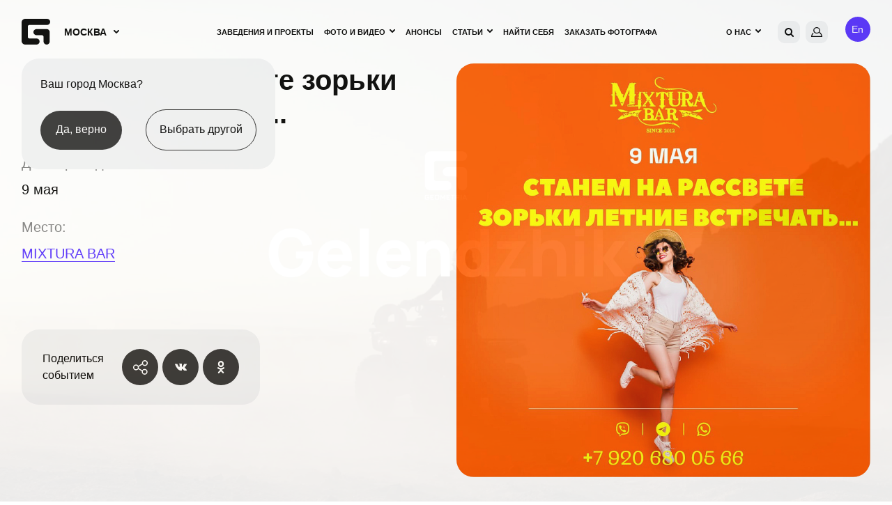

--- FILE ---
content_type: text/html; charset=utf-8
request_url: https://www.google.com/recaptcha/api2/anchor?ar=1&k=6Lfpr-IUAAAAACoxOvRA-kMsORuTGR97nLc_dJoN&co=aHR0cHM6Ly9nZW9tZXRyaWEucnU6NDQz&hl=en&v=N67nZn4AqZkNcbeMu4prBgzg&size=invisible&anchor-ms=20000&execute-ms=30000&cb=ohjytscqocga
body_size: 48741
content:
<!DOCTYPE HTML><html dir="ltr" lang="en"><head><meta http-equiv="Content-Type" content="text/html; charset=UTF-8">
<meta http-equiv="X-UA-Compatible" content="IE=edge">
<title>reCAPTCHA</title>
<style type="text/css">
/* cyrillic-ext */
@font-face {
  font-family: 'Roboto';
  font-style: normal;
  font-weight: 400;
  font-stretch: 100%;
  src: url(//fonts.gstatic.com/s/roboto/v48/KFO7CnqEu92Fr1ME7kSn66aGLdTylUAMa3GUBHMdazTgWw.woff2) format('woff2');
  unicode-range: U+0460-052F, U+1C80-1C8A, U+20B4, U+2DE0-2DFF, U+A640-A69F, U+FE2E-FE2F;
}
/* cyrillic */
@font-face {
  font-family: 'Roboto';
  font-style: normal;
  font-weight: 400;
  font-stretch: 100%;
  src: url(//fonts.gstatic.com/s/roboto/v48/KFO7CnqEu92Fr1ME7kSn66aGLdTylUAMa3iUBHMdazTgWw.woff2) format('woff2');
  unicode-range: U+0301, U+0400-045F, U+0490-0491, U+04B0-04B1, U+2116;
}
/* greek-ext */
@font-face {
  font-family: 'Roboto';
  font-style: normal;
  font-weight: 400;
  font-stretch: 100%;
  src: url(//fonts.gstatic.com/s/roboto/v48/KFO7CnqEu92Fr1ME7kSn66aGLdTylUAMa3CUBHMdazTgWw.woff2) format('woff2');
  unicode-range: U+1F00-1FFF;
}
/* greek */
@font-face {
  font-family: 'Roboto';
  font-style: normal;
  font-weight: 400;
  font-stretch: 100%;
  src: url(//fonts.gstatic.com/s/roboto/v48/KFO7CnqEu92Fr1ME7kSn66aGLdTylUAMa3-UBHMdazTgWw.woff2) format('woff2');
  unicode-range: U+0370-0377, U+037A-037F, U+0384-038A, U+038C, U+038E-03A1, U+03A3-03FF;
}
/* math */
@font-face {
  font-family: 'Roboto';
  font-style: normal;
  font-weight: 400;
  font-stretch: 100%;
  src: url(//fonts.gstatic.com/s/roboto/v48/KFO7CnqEu92Fr1ME7kSn66aGLdTylUAMawCUBHMdazTgWw.woff2) format('woff2');
  unicode-range: U+0302-0303, U+0305, U+0307-0308, U+0310, U+0312, U+0315, U+031A, U+0326-0327, U+032C, U+032F-0330, U+0332-0333, U+0338, U+033A, U+0346, U+034D, U+0391-03A1, U+03A3-03A9, U+03B1-03C9, U+03D1, U+03D5-03D6, U+03F0-03F1, U+03F4-03F5, U+2016-2017, U+2034-2038, U+203C, U+2040, U+2043, U+2047, U+2050, U+2057, U+205F, U+2070-2071, U+2074-208E, U+2090-209C, U+20D0-20DC, U+20E1, U+20E5-20EF, U+2100-2112, U+2114-2115, U+2117-2121, U+2123-214F, U+2190, U+2192, U+2194-21AE, U+21B0-21E5, U+21F1-21F2, U+21F4-2211, U+2213-2214, U+2216-22FF, U+2308-230B, U+2310, U+2319, U+231C-2321, U+2336-237A, U+237C, U+2395, U+239B-23B7, U+23D0, U+23DC-23E1, U+2474-2475, U+25AF, U+25B3, U+25B7, U+25BD, U+25C1, U+25CA, U+25CC, U+25FB, U+266D-266F, U+27C0-27FF, U+2900-2AFF, U+2B0E-2B11, U+2B30-2B4C, U+2BFE, U+3030, U+FF5B, U+FF5D, U+1D400-1D7FF, U+1EE00-1EEFF;
}
/* symbols */
@font-face {
  font-family: 'Roboto';
  font-style: normal;
  font-weight: 400;
  font-stretch: 100%;
  src: url(//fonts.gstatic.com/s/roboto/v48/KFO7CnqEu92Fr1ME7kSn66aGLdTylUAMaxKUBHMdazTgWw.woff2) format('woff2');
  unicode-range: U+0001-000C, U+000E-001F, U+007F-009F, U+20DD-20E0, U+20E2-20E4, U+2150-218F, U+2190, U+2192, U+2194-2199, U+21AF, U+21E6-21F0, U+21F3, U+2218-2219, U+2299, U+22C4-22C6, U+2300-243F, U+2440-244A, U+2460-24FF, U+25A0-27BF, U+2800-28FF, U+2921-2922, U+2981, U+29BF, U+29EB, U+2B00-2BFF, U+4DC0-4DFF, U+FFF9-FFFB, U+10140-1018E, U+10190-1019C, U+101A0, U+101D0-101FD, U+102E0-102FB, U+10E60-10E7E, U+1D2C0-1D2D3, U+1D2E0-1D37F, U+1F000-1F0FF, U+1F100-1F1AD, U+1F1E6-1F1FF, U+1F30D-1F30F, U+1F315, U+1F31C, U+1F31E, U+1F320-1F32C, U+1F336, U+1F378, U+1F37D, U+1F382, U+1F393-1F39F, U+1F3A7-1F3A8, U+1F3AC-1F3AF, U+1F3C2, U+1F3C4-1F3C6, U+1F3CA-1F3CE, U+1F3D4-1F3E0, U+1F3ED, U+1F3F1-1F3F3, U+1F3F5-1F3F7, U+1F408, U+1F415, U+1F41F, U+1F426, U+1F43F, U+1F441-1F442, U+1F444, U+1F446-1F449, U+1F44C-1F44E, U+1F453, U+1F46A, U+1F47D, U+1F4A3, U+1F4B0, U+1F4B3, U+1F4B9, U+1F4BB, U+1F4BF, U+1F4C8-1F4CB, U+1F4D6, U+1F4DA, U+1F4DF, U+1F4E3-1F4E6, U+1F4EA-1F4ED, U+1F4F7, U+1F4F9-1F4FB, U+1F4FD-1F4FE, U+1F503, U+1F507-1F50B, U+1F50D, U+1F512-1F513, U+1F53E-1F54A, U+1F54F-1F5FA, U+1F610, U+1F650-1F67F, U+1F687, U+1F68D, U+1F691, U+1F694, U+1F698, U+1F6AD, U+1F6B2, U+1F6B9-1F6BA, U+1F6BC, U+1F6C6-1F6CF, U+1F6D3-1F6D7, U+1F6E0-1F6EA, U+1F6F0-1F6F3, U+1F6F7-1F6FC, U+1F700-1F7FF, U+1F800-1F80B, U+1F810-1F847, U+1F850-1F859, U+1F860-1F887, U+1F890-1F8AD, U+1F8B0-1F8BB, U+1F8C0-1F8C1, U+1F900-1F90B, U+1F93B, U+1F946, U+1F984, U+1F996, U+1F9E9, U+1FA00-1FA6F, U+1FA70-1FA7C, U+1FA80-1FA89, U+1FA8F-1FAC6, U+1FACE-1FADC, U+1FADF-1FAE9, U+1FAF0-1FAF8, U+1FB00-1FBFF;
}
/* vietnamese */
@font-face {
  font-family: 'Roboto';
  font-style: normal;
  font-weight: 400;
  font-stretch: 100%;
  src: url(//fonts.gstatic.com/s/roboto/v48/KFO7CnqEu92Fr1ME7kSn66aGLdTylUAMa3OUBHMdazTgWw.woff2) format('woff2');
  unicode-range: U+0102-0103, U+0110-0111, U+0128-0129, U+0168-0169, U+01A0-01A1, U+01AF-01B0, U+0300-0301, U+0303-0304, U+0308-0309, U+0323, U+0329, U+1EA0-1EF9, U+20AB;
}
/* latin-ext */
@font-face {
  font-family: 'Roboto';
  font-style: normal;
  font-weight: 400;
  font-stretch: 100%;
  src: url(//fonts.gstatic.com/s/roboto/v48/KFO7CnqEu92Fr1ME7kSn66aGLdTylUAMa3KUBHMdazTgWw.woff2) format('woff2');
  unicode-range: U+0100-02BA, U+02BD-02C5, U+02C7-02CC, U+02CE-02D7, U+02DD-02FF, U+0304, U+0308, U+0329, U+1D00-1DBF, U+1E00-1E9F, U+1EF2-1EFF, U+2020, U+20A0-20AB, U+20AD-20C0, U+2113, U+2C60-2C7F, U+A720-A7FF;
}
/* latin */
@font-face {
  font-family: 'Roboto';
  font-style: normal;
  font-weight: 400;
  font-stretch: 100%;
  src: url(//fonts.gstatic.com/s/roboto/v48/KFO7CnqEu92Fr1ME7kSn66aGLdTylUAMa3yUBHMdazQ.woff2) format('woff2');
  unicode-range: U+0000-00FF, U+0131, U+0152-0153, U+02BB-02BC, U+02C6, U+02DA, U+02DC, U+0304, U+0308, U+0329, U+2000-206F, U+20AC, U+2122, U+2191, U+2193, U+2212, U+2215, U+FEFF, U+FFFD;
}
/* cyrillic-ext */
@font-face {
  font-family: 'Roboto';
  font-style: normal;
  font-weight: 500;
  font-stretch: 100%;
  src: url(//fonts.gstatic.com/s/roboto/v48/KFO7CnqEu92Fr1ME7kSn66aGLdTylUAMa3GUBHMdazTgWw.woff2) format('woff2');
  unicode-range: U+0460-052F, U+1C80-1C8A, U+20B4, U+2DE0-2DFF, U+A640-A69F, U+FE2E-FE2F;
}
/* cyrillic */
@font-face {
  font-family: 'Roboto';
  font-style: normal;
  font-weight: 500;
  font-stretch: 100%;
  src: url(//fonts.gstatic.com/s/roboto/v48/KFO7CnqEu92Fr1ME7kSn66aGLdTylUAMa3iUBHMdazTgWw.woff2) format('woff2');
  unicode-range: U+0301, U+0400-045F, U+0490-0491, U+04B0-04B1, U+2116;
}
/* greek-ext */
@font-face {
  font-family: 'Roboto';
  font-style: normal;
  font-weight: 500;
  font-stretch: 100%;
  src: url(//fonts.gstatic.com/s/roboto/v48/KFO7CnqEu92Fr1ME7kSn66aGLdTylUAMa3CUBHMdazTgWw.woff2) format('woff2');
  unicode-range: U+1F00-1FFF;
}
/* greek */
@font-face {
  font-family: 'Roboto';
  font-style: normal;
  font-weight: 500;
  font-stretch: 100%;
  src: url(//fonts.gstatic.com/s/roboto/v48/KFO7CnqEu92Fr1ME7kSn66aGLdTylUAMa3-UBHMdazTgWw.woff2) format('woff2');
  unicode-range: U+0370-0377, U+037A-037F, U+0384-038A, U+038C, U+038E-03A1, U+03A3-03FF;
}
/* math */
@font-face {
  font-family: 'Roboto';
  font-style: normal;
  font-weight: 500;
  font-stretch: 100%;
  src: url(//fonts.gstatic.com/s/roboto/v48/KFO7CnqEu92Fr1ME7kSn66aGLdTylUAMawCUBHMdazTgWw.woff2) format('woff2');
  unicode-range: U+0302-0303, U+0305, U+0307-0308, U+0310, U+0312, U+0315, U+031A, U+0326-0327, U+032C, U+032F-0330, U+0332-0333, U+0338, U+033A, U+0346, U+034D, U+0391-03A1, U+03A3-03A9, U+03B1-03C9, U+03D1, U+03D5-03D6, U+03F0-03F1, U+03F4-03F5, U+2016-2017, U+2034-2038, U+203C, U+2040, U+2043, U+2047, U+2050, U+2057, U+205F, U+2070-2071, U+2074-208E, U+2090-209C, U+20D0-20DC, U+20E1, U+20E5-20EF, U+2100-2112, U+2114-2115, U+2117-2121, U+2123-214F, U+2190, U+2192, U+2194-21AE, U+21B0-21E5, U+21F1-21F2, U+21F4-2211, U+2213-2214, U+2216-22FF, U+2308-230B, U+2310, U+2319, U+231C-2321, U+2336-237A, U+237C, U+2395, U+239B-23B7, U+23D0, U+23DC-23E1, U+2474-2475, U+25AF, U+25B3, U+25B7, U+25BD, U+25C1, U+25CA, U+25CC, U+25FB, U+266D-266F, U+27C0-27FF, U+2900-2AFF, U+2B0E-2B11, U+2B30-2B4C, U+2BFE, U+3030, U+FF5B, U+FF5D, U+1D400-1D7FF, U+1EE00-1EEFF;
}
/* symbols */
@font-face {
  font-family: 'Roboto';
  font-style: normal;
  font-weight: 500;
  font-stretch: 100%;
  src: url(//fonts.gstatic.com/s/roboto/v48/KFO7CnqEu92Fr1ME7kSn66aGLdTylUAMaxKUBHMdazTgWw.woff2) format('woff2');
  unicode-range: U+0001-000C, U+000E-001F, U+007F-009F, U+20DD-20E0, U+20E2-20E4, U+2150-218F, U+2190, U+2192, U+2194-2199, U+21AF, U+21E6-21F0, U+21F3, U+2218-2219, U+2299, U+22C4-22C6, U+2300-243F, U+2440-244A, U+2460-24FF, U+25A0-27BF, U+2800-28FF, U+2921-2922, U+2981, U+29BF, U+29EB, U+2B00-2BFF, U+4DC0-4DFF, U+FFF9-FFFB, U+10140-1018E, U+10190-1019C, U+101A0, U+101D0-101FD, U+102E0-102FB, U+10E60-10E7E, U+1D2C0-1D2D3, U+1D2E0-1D37F, U+1F000-1F0FF, U+1F100-1F1AD, U+1F1E6-1F1FF, U+1F30D-1F30F, U+1F315, U+1F31C, U+1F31E, U+1F320-1F32C, U+1F336, U+1F378, U+1F37D, U+1F382, U+1F393-1F39F, U+1F3A7-1F3A8, U+1F3AC-1F3AF, U+1F3C2, U+1F3C4-1F3C6, U+1F3CA-1F3CE, U+1F3D4-1F3E0, U+1F3ED, U+1F3F1-1F3F3, U+1F3F5-1F3F7, U+1F408, U+1F415, U+1F41F, U+1F426, U+1F43F, U+1F441-1F442, U+1F444, U+1F446-1F449, U+1F44C-1F44E, U+1F453, U+1F46A, U+1F47D, U+1F4A3, U+1F4B0, U+1F4B3, U+1F4B9, U+1F4BB, U+1F4BF, U+1F4C8-1F4CB, U+1F4D6, U+1F4DA, U+1F4DF, U+1F4E3-1F4E6, U+1F4EA-1F4ED, U+1F4F7, U+1F4F9-1F4FB, U+1F4FD-1F4FE, U+1F503, U+1F507-1F50B, U+1F50D, U+1F512-1F513, U+1F53E-1F54A, U+1F54F-1F5FA, U+1F610, U+1F650-1F67F, U+1F687, U+1F68D, U+1F691, U+1F694, U+1F698, U+1F6AD, U+1F6B2, U+1F6B9-1F6BA, U+1F6BC, U+1F6C6-1F6CF, U+1F6D3-1F6D7, U+1F6E0-1F6EA, U+1F6F0-1F6F3, U+1F6F7-1F6FC, U+1F700-1F7FF, U+1F800-1F80B, U+1F810-1F847, U+1F850-1F859, U+1F860-1F887, U+1F890-1F8AD, U+1F8B0-1F8BB, U+1F8C0-1F8C1, U+1F900-1F90B, U+1F93B, U+1F946, U+1F984, U+1F996, U+1F9E9, U+1FA00-1FA6F, U+1FA70-1FA7C, U+1FA80-1FA89, U+1FA8F-1FAC6, U+1FACE-1FADC, U+1FADF-1FAE9, U+1FAF0-1FAF8, U+1FB00-1FBFF;
}
/* vietnamese */
@font-face {
  font-family: 'Roboto';
  font-style: normal;
  font-weight: 500;
  font-stretch: 100%;
  src: url(//fonts.gstatic.com/s/roboto/v48/KFO7CnqEu92Fr1ME7kSn66aGLdTylUAMa3OUBHMdazTgWw.woff2) format('woff2');
  unicode-range: U+0102-0103, U+0110-0111, U+0128-0129, U+0168-0169, U+01A0-01A1, U+01AF-01B0, U+0300-0301, U+0303-0304, U+0308-0309, U+0323, U+0329, U+1EA0-1EF9, U+20AB;
}
/* latin-ext */
@font-face {
  font-family: 'Roboto';
  font-style: normal;
  font-weight: 500;
  font-stretch: 100%;
  src: url(//fonts.gstatic.com/s/roboto/v48/KFO7CnqEu92Fr1ME7kSn66aGLdTylUAMa3KUBHMdazTgWw.woff2) format('woff2');
  unicode-range: U+0100-02BA, U+02BD-02C5, U+02C7-02CC, U+02CE-02D7, U+02DD-02FF, U+0304, U+0308, U+0329, U+1D00-1DBF, U+1E00-1E9F, U+1EF2-1EFF, U+2020, U+20A0-20AB, U+20AD-20C0, U+2113, U+2C60-2C7F, U+A720-A7FF;
}
/* latin */
@font-face {
  font-family: 'Roboto';
  font-style: normal;
  font-weight: 500;
  font-stretch: 100%;
  src: url(//fonts.gstatic.com/s/roboto/v48/KFO7CnqEu92Fr1ME7kSn66aGLdTylUAMa3yUBHMdazQ.woff2) format('woff2');
  unicode-range: U+0000-00FF, U+0131, U+0152-0153, U+02BB-02BC, U+02C6, U+02DA, U+02DC, U+0304, U+0308, U+0329, U+2000-206F, U+20AC, U+2122, U+2191, U+2193, U+2212, U+2215, U+FEFF, U+FFFD;
}
/* cyrillic-ext */
@font-face {
  font-family: 'Roboto';
  font-style: normal;
  font-weight: 900;
  font-stretch: 100%;
  src: url(//fonts.gstatic.com/s/roboto/v48/KFO7CnqEu92Fr1ME7kSn66aGLdTylUAMa3GUBHMdazTgWw.woff2) format('woff2');
  unicode-range: U+0460-052F, U+1C80-1C8A, U+20B4, U+2DE0-2DFF, U+A640-A69F, U+FE2E-FE2F;
}
/* cyrillic */
@font-face {
  font-family: 'Roboto';
  font-style: normal;
  font-weight: 900;
  font-stretch: 100%;
  src: url(//fonts.gstatic.com/s/roboto/v48/KFO7CnqEu92Fr1ME7kSn66aGLdTylUAMa3iUBHMdazTgWw.woff2) format('woff2');
  unicode-range: U+0301, U+0400-045F, U+0490-0491, U+04B0-04B1, U+2116;
}
/* greek-ext */
@font-face {
  font-family: 'Roboto';
  font-style: normal;
  font-weight: 900;
  font-stretch: 100%;
  src: url(//fonts.gstatic.com/s/roboto/v48/KFO7CnqEu92Fr1ME7kSn66aGLdTylUAMa3CUBHMdazTgWw.woff2) format('woff2');
  unicode-range: U+1F00-1FFF;
}
/* greek */
@font-face {
  font-family: 'Roboto';
  font-style: normal;
  font-weight: 900;
  font-stretch: 100%;
  src: url(//fonts.gstatic.com/s/roboto/v48/KFO7CnqEu92Fr1ME7kSn66aGLdTylUAMa3-UBHMdazTgWw.woff2) format('woff2');
  unicode-range: U+0370-0377, U+037A-037F, U+0384-038A, U+038C, U+038E-03A1, U+03A3-03FF;
}
/* math */
@font-face {
  font-family: 'Roboto';
  font-style: normal;
  font-weight: 900;
  font-stretch: 100%;
  src: url(//fonts.gstatic.com/s/roboto/v48/KFO7CnqEu92Fr1ME7kSn66aGLdTylUAMawCUBHMdazTgWw.woff2) format('woff2');
  unicode-range: U+0302-0303, U+0305, U+0307-0308, U+0310, U+0312, U+0315, U+031A, U+0326-0327, U+032C, U+032F-0330, U+0332-0333, U+0338, U+033A, U+0346, U+034D, U+0391-03A1, U+03A3-03A9, U+03B1-03C9, U+03D1, U+03D5-03D6, U+03F0-03F1, U+03F4-03F5, U+2016-2017, U+2034-2038, U+203C, U+2040, U+2043, U+2047, U+2050, U+2057, U+205F, U+2070-2071, U+2074-208E, U+2090-209C, U+20D0-20DC, U+20E1, U+20E5-20EF, U+2100-2112, U+2114-2115, U+2117-2121, U+2123-214F, U+2190, U+2192, U+2194-21AE, U+21B0-21E5, U+21F1-21F2, U+21F4-2211, U+2213-2214, U+2216-22FF, U+2308-230B, U+2310, U+2319, U+231C-2321, U+2336-237A, U+237C, U+2395, U+239B-23B7, U+23D0, U+23DC-23E1, U+2474-2475, U+25AF, U+25B3, U+25B7, U+25BD, U+25C1, U+25CA, U+25CC, U+25FB, U+266D-266F, U+27C0-27FF, U+2900-2AFF, U+2B0E-2B11, U+2B30-2B4C, U+2BFE, U+3030, U+FF5B, U+FF5D, U+1D400-1D7FF, U+1EE00-1EEFF;
}
/* symbols */
@font-face {
  font-family: 'Roboto';
  font-style: normal;
  font-weight: 900;
  font-stretch: 100%;
  src: url(//fonts.gstatic.com/s/roboto/v48/KFO7CnqEu92Fr1ME7kSn66aGLdTylUAMaxKUBHMdazTgWw.woff2) format('woff2');
  unicode-range: U+0001-000C, U+000E-001F, U+007F-009F, U+20DD-20E0, U+20E2-20E4, U+2150-218F, U+2190, U+2192, U+2194-2199, U+21AF, U+21E6-21F0, U+21F3, U+2218-2219, U+2299, U+22C4-22C6, U+2300-243F, U+2440-244A, U+2460-24FF, U+25A0-27BF, U+2800-28FF, U+2921-2922, U+2981, U+29BF, U+29EB, U+2B00-2BFF, U+4DC0-4DFF, U+FFF9-FFFB, U+10140-1018E, U+10190-1019C, U+101A0, U+101D0-101FD, U+102E0-102FB, U+10E60-10E7E, U+1D2C0-1D2D3, U+1D2E0-1D37F, U+1F000-1F0FF, U+1F100-1F1AD, U+1F1E6-1F1FF, U+1F30D-1F30F, U+1F315, U+1F31C, U+1F31E, U+1F320-1F32C, U+1F336, U+1F378, U+1F37D, U+1F382, U+1F393-1F39F, U+1F3A7-1F3A8, U+1F3AC-1F3AF, U+1F3C2, U+1F3C4-1F3C6, U+1F3CA-1F3CE, U+1F3D4-1F3E0, U+1F3ED, U+1F3F1-1F3F3, U+1F3F5-1F3F7, U+1F408, U+1F415, U+1F41F, U+1F426, U+1F43F, U+1F441-1F442, U+1F444, U+1F446-1F449, U+1F44C-1F44E, U+1F453, U+1F46A, U+1F47D, U+1F4A3, U+1F4B0, U+1F4B3, U+1F4B9, U+1F4BB, U+1F4BF, U+1F4C8-1F4CB, U+1F4D6, U+1F4DA, U+1F4DF, U+1F4E3-1F4E6, U+1F4EA-1F4ED, U+1F4F7, U+1F4F9-1F4FB, U+1F4FD-1F4FE, U+1F503, U+1F507-1F50B, U+1F50D, U+1F512-1F513, U+1F53E-1F54A, U+1F54F-1F5FA, U+1F610, U+1F650-1F67F, U+1F687, U+1F68D, U+1F691, U+1F694, U+1F698, U+1F6AD, U+1F6B2, U+1F6B9-1F6BA, U+1F6BC, U+1F6C6-1F6CF, U+1F6D3-1F6D7, U+1F6E0-1F6EA, U+1F6F0-1F6F3, U+1F6F7-1F6FC, U+1F700-1F7FF, U+1F800-1F80B, U+1F810-1F847, U+1F850-1F859, U+1F860-1F887, U+1F890-1F8AD, U+1F8B0-1F8BB, U+1F8C0-1F8C1, U+1F900-1F90B, U+1F93B, U+1F946, U+1F984, U+1F996, U+1F9E9, U+1FA00-1FA6F, U+1FA70-1FA7C, U+1FA80-1FA89, U+1FA8F-1FAC6, U+1FACE-1FADC, U+1FADF-1FAE9, U+1FAF0-1FAF8, U+1FB00-1FBFF;
}
/* vietnamese */
@font-face {
  font-family: 'Roboto';
  font-style: normal;
  font-weight: 900;
  font-stretch: 100%;
  src: url(//fonts.gstatic.com/s/roboto/v48/KFO7CnqEu92Fr1ME7kSn66aGLdTylUAMa3OUBHMdazTgWw.woff2) format('woff2');
  unicode-range: U+0102-0103, U+0110-0111, U+0128-0129, U+0168-0169, U+01A0-01A1, U+01AF-01B0, U+0300-0301, U+0303-0304, U+0308-0309, U+0323, U+0329, U+1EA0-1EF9, U+20AB;
}
/* latin-ext */
@font-face {
  font-family: 'Roboto';
  font-style: normal;
  font-weight: 900;
  font-stretch: 100%;
  src: url(//fonts.gstatic.com/s/roboto/v48/KFO7CnqEu92Fr1ME7kSn66aGLdTylUAMa3KUBHMdazTgWw.woff2) format('woff2');
  unicode-range: U+0100-02BA, U+02BD-02C5, U+02C7-02CC, U+02CE-02D7, U+02DD-02FF, U+0304, U+0308, U+0329, U+1D00-1DBF, U+1E00-1E9F, U+1EF2-1EFF, U+2020, U+20A0-20AB, U+20AD-20C0, U+2113, U+2C60-2C7F, U+A720-A7FF;
}
/* latin */
@font-face {
  font-family: 'Roboto';
  font-style: normal;
  font-weight: 900;
  font-stretch: 100%;
  src: url(//fonts.gstatic.com/s/roboto/v48/KFO7CnqEu92Fr1ME7kSn66aGLdTylUAMa3yUBHMdazQ.woff2) format('woff2');
  unicode-range: U+0000-00FF, U+0131, U+0152-0153, U+02BB-02BC, U+02C6, U+02DA, U+02DC, U+0304, U+0308, U+0329, U+2000-206F, U+20AC, U+2122, U+2191, U+2193, U+2212, U+2215, U+FEFF, U+FFFD;
}

</style>
<link rel="stylesheet" type="text/css" href="https://www.gstatic.com/recaptcha/releases/N67nZn4AqZkNcbeMu4prBgzg/styles__ltr.css">
<script nonce="KogCB2v10STvuDOSVdWdng" type="text/javascript">window['__recaptcha_api'] = 'https://www.google.com/recaptcha/api2/';</script>
<script type="text/javascript" src="https://www.gstatic.com/recaptcha/releases/N67nZn4AqZkNcbeMu4prBgzg/recaptcha__en.js" nonce="KogCB2v10STvuDOSVdWdng">
      
    </script></head>
<body><div id="rc-anchor-alert" class="rc-anchor-alert"></div>
<input type="hidden" id="recaptcha-token" value="[base64]">
<script type="text/javascript" nonce="KogCB2v10STvuDOSVdWdng">
      recaptcha.anchor.Main.init("[\x22ainput\x22,[\x22bgdata\x22,\x22\x22,\[base64]/[base64]/[base64]/[base64]/[base64]/UltsKytdPUU6KEU8MjA0OD9SW2wrK109RT4+NnwxOTI6KChFJjY0NTEyKT09NTUyOTYmJk0rMTxjLmxlbmd0aCYmKGMuY2hhckNvZGVBdChNKzEpJjY0NTEyKT09NTYzMjA/[base64]/[base64]/[base64]/[base64]/[base64]/[base64]/[base64]\x22,\[base64]\x22,\x22w5Jjwo3CjhZuOH5+w49dwpJqGFJ1TGJnw4Itw7FMw53Do3IWC0/Ch8K3w6tgw7wBw6zCr8KgwqPDisKhc8OPeA1Ow6RQwpAUw6EGw7wHwpvDkR7CrEnCm8Ohw4B5OGh+wrnDmsK2YMO7VXIpwq8SGxMWQ8O7SwcTfMOuPsOsw7HDrcKXUl/Ci8K7TShCT3Zlw6LCnDjDsVrDvVIpQ8KwViPCuV5pS8KmCMOGE8O6w7/DlMKmFnAPw53CpMOUw5kjdA9db2/ClTJFw4TCnMKPbHzClnVlPQrDtVnDgMKdMQhiKVjDsXpsw7wjwpbCmsONwq7Dk2TDrcK8NMOnw7TCpSA/wr/Cm3TDuVA3aEnDsTN/wrMWE8Odw70gw7Fswqgtw6Mow65GLcKjw7waw5jDgyUzKSjCi8KWZsOCPcOPw4MzJcO7bC/Cv1UVwo3CjjvDuEZ9wqcXw58VDBEdEwzDpw7DmsOYPsOQQxfDgMKIw5VjIxJIw7PCh8KlRSzDqglgw7rDsMKiwovCgsKRbcKTc2FTWQZpwqgcwrJZw55pwobClFjDo1nDgSJtw4/DvEE4w4p5R0xTw7fClC7DuMKjDS5dEljDkWPCusKAKlrCkMO/w4RGEQwfwrwSb8K2HMKfwrdIw6YlWsO0YcKkwq1Awr3Ch2PCmsKuwoQqUMK/w456fmHCm2JeNsOUfMOEBsO9dcKvZ1DDhTjDn2/Don3DohTDnsO1w7hwwq5IwobCoMK9w7nChFNew5QeIsKHwpzDmsK/wpnCmxwwQsKeVsKPw5sqLT3DgcOYwoYxL8KMXMOaHlXDhMKUw6x4GEVbXz3CjSPDuMKkGibDpFZ+w7bClDbDoDvDl8K5BnbDuG7CjsOUV0UmwrM5w5EgTMOVbHpuw7/Ct17CnsKaOVvCtErCtj1ywqnDgUbCs8OjwovChQJfRMKFR8K3w79kSsKsw7MtU8KPwo/CtgNhYCw9GEHDuQJ7woQ8d0IeSzMkw50hwo/DtxFXHcOeZDvDjz3CnGTDqcKSYcKDw45BVQEUwqQbV0MlRsODRXMlwrXDgTBtwr9XV8KHFRcwAcO0w7vDksOOwrDDqsONZsOdwroYTcKXw7vDpsOjwqvDn1kBUwrDsEkrwo/CjW3DkQo3wpYUCsO/wrHDqcOAw5fChcOoC2LDjhIvw7rDvcOqEcO1w7krw47Dn03DvRvDnVPChnVbXsOwSBvDiQ9/w4rDjkA8wq5sw6MwL0vDoMO2EsKTb8KRSMOZaMKZcsOSeD5MKMKlf8OwQUp0w6jCijPCsmnCiAzCi1DDkUVcw6YkD8OoUHE5wp/DvSZAMFrComMYwrbDmkjDjMKrw67CgGwTw4XChSoLwo3CnMOUwpzDpsKOHnXCkMKgNiILwooQwrFJwobDoVzCvBrDrWFEfcKawo8mW8K2woURe1nDgMOhHCFIAcKuw6rDiDvCqSc1Allkw4rChcO9ScOsw4REwqlewrQrw7deQMOzw5fCq8OzAy/[base64]/DkHgHM3jDpVzDs8KnwpMeXnEPPcKRA8K/wrnCjsO/ERLDqDHDscOXGsOzwrrDqcKfW0TDsyDDvRJVwqXDtsOELMOGSwJ4UUvCl8KbEMOEA8KiC1LCgcKzM8K1QGzDuHzDn8OXKMKIwp5rwqHCvsO7w5HDgSE+FHHDnUcVwqPCv8O4acKRwqHDhS7Cl8K4w6XDpcKXL1jCt8OkIlozw7Y3CCDCvsOKw6LDsMO4N0Agw6Erw4/DoGJew55va0rCkSRGw4HDm3HDpR7DssO2Tz/DtsO9wr3DvcKRw4oKdzcFw4FUFcK0T8OXGGbClMK2wrbCpcOeZsKXw6YNJMKZwojDvsK/wqlMB8KlAsKfUz7DuMOPwpFkw5R4wr/DkQLCp8KZw6rCslTDrMKuwoDDisKpMsO5fF9Mw6rCswsodsKGwrTDq8KYw7bCjsKoWcK1w5/Du8OhAsO9worCssKKwoPDjC0kDRdxwpvCvx3CkCclw6kdFS1Zwq5aVcOdwrQ0woTDiMKDesKXG3l2QHzCpsOWNABAdMKTwqctAMOLw4LDk1YwU8KkNMOxw6bCix7DssKzwolRLcO5wofCpQdzwo7CrsOewrcyJBNWa8KBQg7CjWcqwrggw6jCjS/[base64]/GcKaOBzCqXhGC8Ktw4DDpjBYf8OFEsOaw64df8OBwpUgI10+wp4LGEvCl8OUw7ZQTTDDtEkKOh7DrxgVLMO3wqnChyAQw6nDu8OSw7ggBsKqw6LDhcOROcOZw5HDphHDpzsydsK/wpUvw6pMHMKXwr0pVMKKw43Ckl9EOB3Djh45YltWw4jCjVHChcKtw4DDlW4ILMOceiLCiwvDpEzCn1rCvQfCmcO/w67DhhUkwqlOBMKfwq/Du1TDmsOLesOxwr/DmwoyQHTDocOjwrTDpXMCE2rDl8KMJMOjw7t/wpfDrMKcXFPCgn/DsBvDuMKTwrLDpnxIUcORbcKwAMKawohpwp3CgwvDrMOkw5IHGsKuZ8KFQMKSRMOjw6Nfw6ApwpteecOZwonDrMKsw7xWwoXDm8O1w55QwokvwpEMw6TDvnduw603w6LDr8KxwprCjDHCshjCmA/DmQbDrcOLwpvDtMKYwpVEJSU6A1V9TXHCnhnDg8Opw6HDl8K/R8KKwrdMah7ClFFxQQPDs3hwZMOAH8K+Jz7CsnvDpgrCm23DvBfCvcO0LHhsw7jDj8OwIXrCjsKgacOfwrlgwqLDicOuwq/Cr8O2w6fDq8OkMcOQcCbDg8KRE14rw4vDuSPCoMKtAMKUwoB7wqjDtsOAw7QCw7XCrWEXJMOiw58RFUQeXX0iZlsaYcO4w712XgHCv2HCsAQ/GkDCicO8w4NPEHd1wq8qRUJLFi5nw75aw7wIwq4mwoHCognDrGXCszfCrWbCrxFyQm4+RyfDpTZeD8KrwqHDt3/DmMKVNMKlZMOEw6DDgMOfFMK0w4s7wr7DijPDpMK6ZThRLjcAwpAMLDs/w5sAwrVHA8ObEsOAwowbEVXCjhfDskbCmMOKw4hLYzhFwpHCtcKQNcO+ecKhwo7Cn8KdWVVXdA3Cvn/DlsK0QMOCZcO2IWLCl8KNQMObV8KvCcOIw7/[base64]/CtzBVwrXCo8KLN8OSw6EKY8KTaDwuwpd9woEkTMKpEcKuWMOtV2JWwobCucOxHn8NfnF4G2x+WmrDrkMsUcKAQsKow7rDgMKgYjZVcMObHiwufcKuw4/Diw0XwrxPQU7DoUpxcHfDjsOUw4XDgcKTOhbCnlZzMxTCpnvDj8OCGn3CnG8ZwovCh8O+w6bDvD/Du2cCw5jCtMOXwqk/[base64]/CgTshw49fwqbCplwjwrfDjMKNw6HDhxZSTDVVXcOzS8KRFsOpScKOCBMJwqg3w7ARwrVLFn/DlTkNO8KEC8Kcw5Q8wrXDsMKtaFbCv24jw4Y6wp/CmVMMwq5gwrMdF0bDlHhCJ10NwojDqsOGCcKhKH/DjMOxwqB+w6zDosOOD8KnwpJ2wqUOYmJPwoNVMQ/CpS3CjnjDuFTDpWbDuGxvwqfCgzfDlcKCw7DChifDtcOxYwVwwphIw449w43CmsO0TA9NwrcfwrlwdcK8W8KmXcOMVWpNDcK/[base64]/[base64]/Dkwliw7owFxjDuhTCujfCo1ldP18QAcOaw5JbX8KUEjXDrMOmwpLDrcKqbcOze8KlwqrDgyXDhcOna3IZw43DmgjDo8K/[base64]/woYBwoDCtcOGwq3DosOjYsKxwqg0DMOMf8K+cMONBXwFwq/Cu8KDbcK5dRMcFcOeJ2rDkMOlw7V8Q33DiH/CqRrCgMOww4nDjw/ClizCjcOowrR8w5Newr8mwq3CtMK6w7fChxdzw4t2Q13Dh8KTwoBLR1A/[base64]/DmRrDgsOxw7EWHS3Dq3jCv8O9w49oFAMrwoJhEznCgxXCv8K+cRsSw5fDuSgaMkQ8Lh8lazTCtjd7wptsw4dLDsOFw7QtXsKYAcO4w5Q4w4t2W1Z+w4DDsxtmwpB9XsOLw7Uxw5rDuFzCgh4eZcO9woFVwrgWA8K/w77DhnXDhSjCicOVw5LDlXYXHBtCwqvDijQ0w7HDgxDChFTCjXQiwrp7QsKNw5gnwrxaw6dmG8Kkw4/DhcKpw4dOUEvDnMO0EjICHMKDcsOhKF/Dq8O9K8KUDy52IsKbRmfChcOXw5LDgcK2CSvDlcKpw6HDu8KzLz9gwrfDoWXCrXctw6M+AsKjw6k7w6ATA8Khw5bCvSrCvxc6w53Co8KTBzPDp8Otwo8ENMKtPB/[base64]/woQXJsOFw5fCl8KMRVUww5x9dC/CusO1wpsZwqdJwqTChkHCrcKsFzvCqjtqaMOjYAbDuCcERsKSw7xpAF9oRcORw4FMIcOdNcOINkF3BH7CvcOlSMOjcFHChsKFLy7Cgl/[base64]/[base64]/DpHZ6VsO5wqRobX1jYjDDncKiw6lcQMOlNEzCsiLCpsK2w41bwqk9wpvDo1zDi2UfwoLCmcK7woliCsKwc8OqOijCqcKCYFQSwqBbI1AkQ0/Cg8KwwqQkalRjEcKww7TCjHjDvMK7w4hyw7lHwprDisKjJmkFXMOLBCXCpT3DssOKw6xSLHfDr8KtTUXCu8Kcw7g/wrZrw55HLEvDnMO1BMKSX8KsX3N0wrrDqFB6LhPDgVVOLcOkLxV0wpPCgsOsBE/Do8KiIcOBw63Dp8OaGcOQwpA6w4/[base64]/w6NGc8Ocw4Ytwrgsw53DgsKPAnZfwrnClnAXW8KGEsKOFsOPwrfCq1UsYMKVwrzCkMOKBUNewobDqsOMwrFFdsKbw6HCs2YqUVbDjS7Dg8O/w6Miw47DvcK/wqfDpBbDqxrCtSXDosO8woRMw4lHXMKtwoxKFCAyLcOkJm0xHsKqwotQw5rCmA/[base64]/[base64]/DtsO5w7BBw53ClTIuwpsaUMKww5zDv8OPZMKnHErDvMOZw4DCq3lqV1RuwpYdM8OPB8KSBkLCisOjw4zCi8OkPMOmc2xiPhRewovCu34uw6/DpQLCrAwqw5zCocOywq3CiS7ClMKgWUdMCcO2w63DrHF7wpnDlsOiwoHDs8KeHhHCjX1KNHp/dQvDiGfCmXDDj1c5wrczw7XDosO5dVwKw4rCgcO/w7g/G3nDmMKhXMOOWMO9J8KVwrpXMRIXw75Pw6vDhn/[base64]/CksOdG8OvDcOKO8KnBMKbwoMSKQLDoXbDqMOEwpZ/dMOoVcKXOH/DhcKxw40rwoHCkkfDtkPCs8Kzw6p7w5YJTMK+wpLDscOJIcKqNMO/wrPDnWhdw6NFSAdrwrQ7wrMVwrsqaysSwrDChXQSfcKowrFNw7/DsQ7CsQtaQ33DmU3CvMO+wpZKwqHCuT7DisO7wqHCr8OTTS5AwqLCj8ORS8Ohw63DgBPCiVHCqMKIwpHDkMKoLmjDhCXClU/DqsKGGMO5Wn1FP3kowo/[base64]/[base64]/bU0Kw6UwGMOjZsOZb8Omwq5Fw4bDqXcnw7DDs8KrWRDCmcKDw5ZLwqbCv8KVC8KTXnvDpAnDgjjCoGnCh0PDpysUw6lTw4fDh8K8w4UCwotkOcOsJmhvw4/CicKtw6fDtm0Ww5k1wpLDtcOgw5tANELCssKZCsOtw48pwrXCk8KBFMKhE3Zmw7hMf3oVw7/DlUHDkiHCisKVw4g+O3jDssKeKsOlwrwtBH3Du8KrGcKNw5vDocO7d8KvIxcHZ8O/[base64]/[base64]/Dg8KGK3XCqMOdP8KFwrkow63DlDoVwrl3HmIMwoXDr2HCtMKbCsOZw5bDrcO+wpnCtQbCmcKQTMOTwow9wrbDrMKnw5fChsKKQ8K9RntRFsK5bwrDjBbDo8KDGMOLw67DssO6ZhoTwqrCicODwrogwqTChSPDj8Kow4bDqMOvwofDtMOSw44cIwl/Jw/DjWcLw44OwpAGOWJBYknDvsOlwo3CiXHCjMKrAhHCu0LCpcKILMKJCV/[base64]/CicOUw4vCiG9lEjUQw5PCnkwFw5TDmUnDkMKDwokeVAXClsO8AT3Du8O/cUzCii/CuUFvf8KJw6zDpcKnwqUDKsK6d8KUwr8ew47Cq0tVNsOPe8KnYhIww6fDgyRPwq0bMsKCeMOoKmfDjGAXDsOUw7bCuhvCpcOrf8KJQk9vEnovw61ACB/[base64]/DpXTCvDbCjcORwoXDg0/CtEQ0TMK7wqnDrhjCjEvDnWcxwqo7wp7Du8OQw6HDsz8wdcOww7HDg8KFQcOKwpvDjsK1w5TDnQx/w4ltwohew7l6wo/[base64]/DuF3DrFN2w7jCrTs1ScO1GzrCiDTCr2dnWwjCusOSw5xDLMKFP8KYw5Fhwpk1w5YNU0gtwoDCiMKjw7TDiE5Hw4PDlVdQajhCJ8OGwoDCjWXCrj4TwrDDpEQ/R0YvDMONDn3CoMKvwp3DgcKnflrDmBhKCsKxwqslQzDCl8K0wppvCmQcRsKow63DsCnDm8O0wpYsVTbCnxQWw40LwqJ+C8K0Mk7DvAHDlMOJwrFkw7ATSU/[base64]/[base64]/w5RUwq5rwrhWBcKlEMKKw4ZKVQNbw5Zcwr/[base64]/Co24AwpzDgVA6NMOuasKXWsOhXx3CmX/Duil9wqvDuAzCrmBxKFTDmsO1P8OeRGzCv0F4asKDwp1JBD/CnxQFw4pgw6jCrMOnwrNGHlHCmzTDvj8Zw6vCkW4iwpPCmGEuwpXDjkxnw7DDny1BwrBUw58+wp89w6tbw5R7McOjwrrDjFvCn8OdZcK6PcK4wrvCqT18SiMLZMKCw5bCosOXGcKGwpVJwrImNSVqworDhF40wr3CsT1aw7nCtXJSw7kaw4XDlREnwrAvw5LCkcK/RkrCjw5qd8OaYsOIwqbCocKRNQ4KG8Kiwr3CiBLClsKPwojDkMK4SsK6KG4/eX1cw7DChlo7w5nDgcKOw5tiwosZw77CnH3Cu8OQHMKJwoZ1Ux0sEcK2wossw4LCjMOXwpZwKsKdAMO5XlbDoMOVw5DDhA/DoMKjdsOZIcOVD10UYwRdw41Jw59ywrTDoBLDtFowLMOhQQ7DgUk/VcOcw6vCtEZMwpnDlBF/SRXChEXDgWlUw5Y6S8OkQW8qw5EbIhBgwqDCsE/DncOSwocIc8OLEcO3KsKTw58LC8Odw7jDisOUX8K6wrDChcOxKQvDicKswqJiAUzCnm/DrT8dTMKhQFhiwobCvDvCucOFOVPCu0VVw4duwrvCmMKOw4LCtcOiW3/CjknCr8OTw7LDmMO9PcOVw641w7bCucKtdBEVcxFNOcOSwprDmmPCm2rDsiM6woJ/[base64]/CosOfwrvDoyZcG8OZw6sQbXwrw6LClMK8wqnDosOiw4LClsOZw73Dk8KaXENQwqzDkxtfPS3DgMOjG8O9w7XDvMOQw4VGw6DCjMKzwrvCgcK9JzvCuHRow7fChyXCn2nDhcOiwqEbSsKQT8KrJFDCggY3w5XCmcOMwqd/w4PDvcK7woXDiGM7B8Ouwr7Cv8KYw5JvW8OJQVHCtsOnCirDjsOVacKkRARbeFYDwo02aDwGT8Otf8KCw4XCr8KMwoUVZMK9dMKUMBdQLMKIw7LDt2bDkF3Cq3TCrndOA8KLY8Ojw6NZw4ghwrhqOCzChsKgbgLCmcKra8O/w6ZBw7poOsKAw4XCtsODwoLDizzDssKCw5HCpMK9c3rCvl4cXMO2wr3DrsKZwp9zBSY4MiHCsHZowq/DkEQ5w7zDqcOpw6TCv8Kbwp3DsWLCrcOjwqXDpDLCvgXCv8OQK1NIw7xocWvDu8Omw6bCt3HDvHfDgsOgIC5LwowWw7wPUzkscnp7Tj9ZDcKsGMO/DMO/[base64]/[base64]/DpMONwrbCusOqegk4w4PDkMOOw6fDni4zJAViw7/CmcOMPFPCsXzDmMOUSH/Cv8O/UsKawrnDk8OQw5nDmMK5wol9w4ENwoZQwobDllbClmLDjizDtMKKw5nDo3NIwoIYNMKNKMOIRsO/wqPCisO6VcKYwoQoPU5mesOgD8O1wq8OwrhGIMKjwpgWLw4Dw48uB8KpwrYww77DlkB8UkPDusOtwqfCssO9H23CucObwps5wpkYw7tSG8O7aXRYD8KdW8KyGMKBNgvCvncaw6DDnFQsw7hswrFaw5/CuUsDFsO5wp7CkU0Kw5HDhmTCvMKlMW/Dn8K+FXxwIGohO8KnwoHDh0XCo8OQw6PDtFDDh8OMdnDDkRZXw755w447w5/Cm8KswrVXA8KlSUrClBfCuk/DhwHDhl5rwpzDvMKgAQYaw4cGZMOWwq4kesO3RFUjfsO+fMKfGcOhwr7CmEnCgm0aA8OcOhDClcKgwpnDkGplw6lgEMOhJcOgw77Dhz4ow4/Dvy5uw6DCssOhwqXDo8OlwpHCslPDiggEw7rCuzTCl8KDEEcGw7TDjsKXL3nCucKBw7YjCUjDgnnCusKzwo7Cngs9woPCkAfDtMOnw4NXwoZGw4DCjSMAPsO4w7DDgT4yN8OwaMKuPxPDh8KtUA/CjsKcw6sIwokUYQDChMOlw7EYScOjwqgMZMODQ8K0MsOpEztdw5QAwoBEw4HClETDthTCusOSwqTCq8KZFsKyw7fCtDnCh8OfecO7Tk0NOQk2GMKzwqXCrAwBw7/CrHHCgAjCmxlfwpXDocK4wq1lGk0Pw7bCkkHDosKFDFIQw4gZUsK1wqZrwqQ7w4TCiVfDqHJ0w6MRwoEKw6PDh8OAwo/Ds8Kgw6V+FcKXw67CgivCnsOOV3jCgnPCrcK8GADCjMKCUnnCg8OQwqIZFzg2wo7DqSobTcOwE8O6wr7CvHnCucKjQsOywr3DtSVbOyPCtwXCv8KFwpUYwoTCkMOywqDDkwXDnsOGw7jCuBFtwonDphbDq8KrAQ9XKT/DjMOeWhHDtcKrwpsVw5HCjGoRw5FUw47CqhTCh8OOw6zCtMO7M8OKAMKxJcOcD8OHw4JZTsO3wp3DsEdee8OAGcKCYMODF8OMXQbCpMKzwoIlWivCnCDDj8KQw6DCljgFwqBRwp3DjD3CgWdrwrHDr8KMw7/Do0Nhw5B3FcK4N8KTwphEDMK+GW06w7/CmSrDlcKCwrQaLMKHHCEmwqYgwr5JKxjDpDE8woI8w5Zjw6HCr1XCiGFEw6/DpiwIKmrCq1tOwprChmvDgkPCv8KrAkoew4jCnyLDkgjDh8KEw7nCkMK+w5ZQwoRQNQPDtX9Bw6vCrMKhKMK9wq/CuMKBwpMVRcOoJcKgwqRuwoErSTskRj/DvMOtw7vDmC/CrUrDt2bDkEFmdAEDdS/CrcK9d2w4w7bDpMKEwpZ6YcOHwqxNRgbCiWsJw7fCtMOhw7DCv1csRT/CjXF3wpUzNcOewr3CvDLClMO8w6UFwrQ+w4pFw7ckwp/[base64]/CtDAZbxTDuz/Ch8OXwqTCnBBRM8KQCcOTw5jDhnTCswPCvMKiOgoaw4J4CUPDtMOJSsOPw5rDgWnCusKMw4IjZV9Iw47CrcOCwqobw73DlWPDoAfDm1o7w4bDv8KCw43DqMOBw6nCqiomw4cJSsKgNlLCjzDDiUolwqR3LXswFMOvwqFKAE0NQn3CpCHCh8KOAcKwVH/[base64]/DmsKqwqYAVMKZG8OTwqLDjcKfwo9Lf1A6w4xYw4/CpALCrjgHaSANElzCgcKTfcKXwoxTK8Ote8K0TThKWMO2DBEGwoBMw6AHJ8KVDsO9woDCh3/CuwEmC8K+wq/DpC4CdsKEAcOyUlsfw7DDvcO9OlvDn8Kpw6E0DxHDvMOrw7BQXcK/MxHDqnZOwqFewrbDjcOeUMORwq3Cu8KrwqTCpFNxw4rClsKbFzPCm8Ogw5d6dMK8FzQ+KcKSQsOUwpjDtXAnHcOGdMOww5DCmh3CmcOyV8OlGS7CusKJIcKdw7A/XQMZaMOAY8OXw6HCoMO3wrNsRsK4d8OKwrlmw67DncK/KEzDizAYwqNHMl9ew4vDlybCscOvYQJowpMZLVvDmMOswozCgcOqw67Cu8KzwqrDvw44wqTCkVXCmcKvwoU2exPDuMOqw4DCvsKDwpZawo7DplYbDX7DijHDuVtkMSPDqgoFw5DDuSpOQMK4K0QWY8KBworDoMO4w4DDulA/[base64]/ChRAVf8O/Yk8SMMO6w4wJL8OBW8OSDFXCsW4eG8OmSA3DuMOIECbCiMKbwqbDuMKOL8KDwoTDr0zDh8OMw6PDnWDDhxPCjsKHEMKJw4FiTRV1w5caVkoyw6zCs8Kqw4rDjcKmwpbDrcK+woFgPcOKw6/ClMKmw4MFcnDDgHA3VW4nw4Zowp0ZwqHCtV3DuGUAIyvDgsOJcn/CpwXDkMKdNDPClMKHw6rCj8KcBUtYLl5QI8ORw6IRHBHCpFFIwo3DqExKw68Bwr/Dr8O2A8Klw47DucKJI2jDlMO3VsONwp4gwpnChsK5DV7CmHg2w4XClm8HUcO6UGVLwpXCt8Ocwo7Cj8O1EnXCuCU+K8O9BMKJZMOFwpFbBjDDm8KIw7XDocOAwrnCsMKLw6crSsKmw4nDvcOQeBfCmcK0Y8Odw45Xwp3CoMKuwqh/[base64]/[base64]/w5PDvsK4fcKfem4KcWbCrcKHw5FWbsOZwq7ChD7CvMOAw5bDk8KXw4rDuMOkw7LDusKOwqctw79RwpjCk8KHQVrDvsOGKi1jwokuGTQxw7TDgnTCthXDisK4w68JX0DCnQdEw7DCgnbDlMKvTcKDXMKnVzbChcKKe3HDnk0PSsOuSsOVw4Biwph/CXJ/woFHwqxvb8OrTMO6woVUTcO4w57Cp8KhOxZew6Rbw5TDnSlRw7jDmsKGNDvDrsK2w4EgPcOdDsKbw5PDksKUIsOpSS59woc3PMOvRcKyw7LDtQtjw4JPKDhhwofCvMKGfMObwqpbw4LDtcO1wqnCvQtkasKWYsO3Ah/[base64]/[base64]/DtsKPUsOoBXbCpcO5w53DmizCvMKsbjrCscOPL0Q5w6xvw6rDiWzDhFHDkMKyw7QBBlnDqU7DssK8U8OUfsODdMOwegbDhnpXwrxRV8OCB0FwfBBPwq/[base64]/w6XCkFFWfmfDvcO/[base64]/CjRpww7jDtgxWw58bcMOoCcKZKFtQwplJY8K9wqvCs8KgMcKhHcKGwrYBQWbCicOaDMKlXcKmHEo3w45owqkpBMObwp3CtsOCwopdFMKTSRgAw4c3w7rCiFrDnMKjw4B2wpvDgcKWC8KeH8KWVyN7woxsFQLDu8KfX0hEw57ClsKIfsO/DE/CtDDCgSAVQsKsc8K6R8OeJsKIRMKQPMO3w4DCthXCtVbDlMKhOxjCmn7CpsOwVcO/wp7DjMO2w7Ziw5bDpzxVF2zCq8OMw4HDpSjCj8K6wolGd8K8LMOrFcKNw51Pwp7Du2vDiwfCnCzCmljDti/DgMKkwrRjw4rDjsKfwqoZwqVQwro/woQuw5TDjsKReQfDoDTChnrCr8ONdsOPTcKYBsOkVMOFDcKMJxV1cwHCh8KoJ8OQwrQtPxw2GMOOwqhdBsOSOsOUCMOlwqTDjsOSwr8MfcOEPQ/CgQXDgGHCgmHCpEltwqkmW3AMcMKSwr/[base64]/w5NbCxZiwrPCqGHDnsOaUwLClsOgwqrCgMKqwr3CocKfwpUdw7jCkW/Co37CuwHDiMO9FC7DssO+WcOadsKjHgxJwoHCsWXDtVAUw6TCp8KlwqgOd8O/OABUKsKKw7cIw73ChsOnFMKlbzRAw7zDhnPDkgkGBCTCj8OAwrpOwoNwwr3DmirCv8K8UcKXwpMCHcOROcKAw5bDkH47AcO9Q3TCpwzDiDY1RcO1w4XDs280S8KewrtXI8OdWCXCnsKrFMKSZMOPPzfCpsOENcOjOn0Kbk/Ds8KTLcKywo1oEU5Cw40lcsO5w7jDt8OOHcKYwrZxQn3DjGTCoHtSGMKkAMO1w6XDgyLCucKOSMKDAHXChsKANEM+OxvCvj7DicOdwrTDkXXDgUolw7pMUyAtEnpgWsKPwo/Dn0zClAHDt8KFw68cwopgw48lZMKnacKxw45JOBUySkHDvGs7YcOtwqxFwpfCh8K/S8OCwr/Dg8KSwpTCvMOIfcK0wqYLD8OMwo/ChcKzw6PDuMOvw50AJcK4c8OEw67Dg8K9w71hwrTChsOGQxo9LiVYw7dRe3IJwqlHw7cJYEXCt8KFw4dGwrZ3VTjCg8O+TVTCghs0wo/[base64]/DsGdVw5oSwq14w5wAwrrCgnrCpMKGLRTCoxrDlcOcK0XCuMKpQR3CvMO3WEETw5nCsXvDusOgRcKcWgjCm8Kqw6TDrMK5w5vDvkY9TmdAacK/DUt9wqttcMOkw4JibVRNw4fCuz1RJCJVw4zDnMOtOsO2w6psw50twoInwrzCgS1/Ny19HBlMBUHCrcOlbz0sAA/[base64]/[base64]/D8KLXcOewpHDj8KAw6PDo8KWwrRrwp/Cs8OFOcOGAsOnNhjDrsONwo9Fw78lwooaZ0fCoWrCjwpzYsOyTGbCm8KvA8KYHX3Dh8OJQcO+BwDCvcO5IAfCrxrCr8OZTcK0KgDCgcKQSWwSUEJPQcOsYH9Jw70JVcO6w6tnw4/[base64]/DoMO8wqvDt8KtX2VoC8OIOC01w4ZoOVd7FcOnGcOUBirCgjjCrA1dwqvCtEHDvR3CrUxdw6txdRI2C8OmUsKkcRV3JH1zH8O4wqjDsRTDisOVw6DDrG/CpcKaw44pDVbCkcKnBsKBKHd9w7VNwovCvMKqwqLCsMK8w5NiUsOKw5c/bsO6HVdiZEzCp3TDjhTCssKAwrjChcKGwpTCrStYN8K3YTTDsMK0wp8sOyzDpWvDpkHDmsONwo/[base64]/[base64]/Du8K+JjZrwp1eTWHCoxvDt8KBw5sLwqZ7w6zDpl3CosOrwprDocOIYBsPwqjCu0XCuMOzVAXDgsOZHsKFwpzDhBzCvsOCL8OTZHzDhFYWwrLDlsKhd8OKw6DCksOUw5jDkQsnwp3CuT8yw6ZJwo9rw5fChsOfHznDjXRGHDINS2R8P8Onw6IcHsOXwql/w7HDhcOcOcOcw65hFyAEw6ZHAzxlw70YJsO/EAE/[base64]/[base64]/Dl1Nawq18OsKWwpILwoclwqjCpQvDoMOdb2TCisOWc1jDrcOhX1lgN8O4SMOwwo/Cg8ONw5fCn1pDDVXDv8KCwoxkwpvCh3XCucKow43Co8OywqoVw6fDrsKPGCTDlgZuKD/DoDVAw5dRZ3fDlh3CmMKaNBfDq8KBwps5LxZXGcOOOMKZw4/DjsKnwq3Co2kESFTCrMOhJcKewrhaZWPCo8KswrTDvT9rVBDDu8OqWcKHwrDCtixAwr5/woHCvMO3a8O8w5jCpwDCliUYw5HDhxQTwpDDm8K/wpjCnsK+WcOFwrDCr2bCiBfCrEF0wp7DkFnClcK6JXsOZsOcw5rDlAg8OAPDucOYDcKiwo3DsgbDmsOTGMO0AGRLZcO/[base64]/[base64]/wolzw5QtwpvDvAjDtsOJKyQVw4rCsi7ChnbDlQXDr0vDqDPCgsOlw693T8OSX1hlI8KCc8KwGCh1BB3DiQ/Du8OUwp7CkCNUwq4YQXp6w6YVwq1Iwo7DnmPDk3l4w4QdbTPDhsKRw5fDhMKhBRB+PsKMMkR5wp5SbMOMQsO/SMO7wpdZw63CjMOew51Dwrh+X8K5w4zCnFHCvhNAw5XCucO+f8KZw7hgD0zCjgTCgMK0HcOxIMKEMRzDo3w6H8KDwrnCmsOtwrhjw5nClMKfPsO3EnJhBMKPRBBnGVzCl8OBwocZwpjDrV/Dr8KeV8O3w5k+Q8Oow7jClsKYGxnDuF7DsMKndcOsw6fClCvCmnYwGsOGCMK/wrnDo2PDqcKZwrrDvcOWwo05Wx3CkMKdQXQoX8O8wqoXw55hwp/[base64]/CgsOqw6TCusK6w6UEJXBIwr/CkFPDqsKAZWFJZ8OwS1NLw6XCmMOHw5jDjWhswpAlw5pYwpnDvsKoI04sw7zDjcOZccOmw6BMDj/CpcOVNC4ww6xjRsKMwrzDmmXCj23CmMOgMUHDrMOZw4fDm8OgOE7Cp8Omw6cqXhjCicKkwpx9wprCrnMgE2nCgnHCtsOza1nCrMKqCAJKEsOoBcK/[base64]/CisO6Uw9PQsOTwpZxwoXDmGdMw7QJwq0/[base64]/[base64]/wosmMi0vV1LDqMO8wpAUcMOAJllROsKCJFEewpojwqHDolIAYjnDhjvDgcKgFMO1wpzCqkIzOsOsw5wLaMKADSDDgCwcJm4TKkbCjcOew5XDosKnwpvDpcOKaMKFX0kCwqDCkmptwrMGXsKZS03CjcKqwr/ChcOEw4TDtsO2ccOIRcOUwpvCvhPChsOFw61aPRJ1wrnDg8OELMOQFsKWAsKTwo4lVmpBWBxgE1vDsiPDrXnCgcKDwojCp2jDsMOWb8OPV8K3NXIvwrUSOH8kwpVWwpHCisO7wr5daV/Dt8OLwr7CvmPDs8OOwopOQsO+wqliJcOkZDPChRFAwop7ZR/[base64]/CcKlw48pw7/DlsONw7xHN8OYGsOjw6zCigBENjTDngrCsXfDlcKxecOqITIvw5F2PVvDtcKAN8OAw4Qrwr0vw5YawqHCi8KCwpDDsH8eN2vDlMOfw6/DscO0wq7DhS9swrx8w7PDlyXCosOxf8Kfwp3DocKmfMOBSD0ZCsO5wp7DsiLDi8OlbMKNw5JlwqcdwrzCosOBwrPDmz/CvsK+L8Kqwp/[base64]/DkQY5DSvDoSYWZxPDpAh0w4I8MMOJw7JxMcKGwpwSw6wlNcKJXMKjw5HDosOQwo0jHSjDrHHDhTYrfQdjwpwpwqDCqsKjw5YYR8Orw63Ciy3CgB/DiHbCgcKVwp9uw7DDpsOxasKFQ8KPwqgCwqwxaxPDpsOYwpfCsMKnLTXDucKCwr/DhQ01w5IIw64Hw55VCX1Jw5jDpcORVCdDw7BVamhjAcKDdMOXwrIVa0HDiMOOQ0LCmUgkAcOSAnfDisOMXcKoRgQ5S0DDk8OkcnprwqnCmU7CvMK6KC/CucOfPWNIw49BwrMcw7dbw6dkHcO1dHHCisK7FMKfcEt4wpHDmw/[base64]/Dt0AcV8O9P8OYesK7w6Fxw4Mvw5R4wqdzXn5dVinCrCBNwo3CtcO5XjbCil/DvMKewrU5wp3DunfCrMOtMcKGYQQVMMKSUsOvEWLDlXTDhgsXdcKTwqHDpsKgwonClBfDlMOfwo3DvGzCi19Uw5AnwqEcwoVGwq3DqMKYwozCjsOQwq4hQQ4PK3/CpMOrwqoNccKqT386w586w7nDjMKIwo8Fw55swrTChsKgw6HCvsOIwo8HIVDDgGrCuRosw7A8wr96w4DCghssw6wwFMKkbcO6w7/CqTQDA8KXFMOJw4VCw5wJwqcWw77DhwAlwpNkbSF7DMKwR8OfwoDDqWcXWMOfZkhXI2INEB4gw5bCpMKrw4RLw6lJeQoSRMKLwrdrw6oxwqfCugl6w5/[base64]/[base64]/w7VfeMOpwpwkYTkgYsOCQcOFwq3DoyrCi8OLwqDCux/DmRLDp8KfXcOdwqRXV8KMRsOpWjLClsKTwpbDtVAGwqvCkcKfAjrCvcK1wpvClCzDnMKtRWwyw45eIcOXwo0Jw6zDsiDDtxYfZMK8wossJsKLS1TCqnRvw6bCp8OhAcK2wrXChnbDrcOsPB7CnTzDl8ObGsOaUMONw6vDusOjB8OBwrDCm8KJw7rChj3DgcOHCgt/[base64]/wrZBCMO/wq5ww6/DpcOeU1HDgzTDvcKzwoM9DlTCp8OBKFPDncOPb8OeR2NVK8Kmw4jCocOsEk/CjMOJwrc0bG3Dl8OGdADCo8K5SibDv8ODwo50w4DDu0zDjjF+w7Q8N8OpwqFDw6pZL8O8ZkcPbm4HXsOAe0EeasOow5wNT2HDrkHCv1YCXy05w6jCt8KlRsKAw79uPsKQwqkqVxXClUnCnVZ7wp5Ww5LCgTTClMKxw4bDuA/CoUTCqgUmLMO2LMKdwoomES7Cqg\\u003d\\u003d\x22],null,[\x22conf\x22,null,\x226Lfpr-IUAAAAACoxOvRA-kMsORuTGR97nLc_dJoN\x22,0,null,null,null,0,[21,125,63,73,95,87,41,43,42,83,102,105,109,121],[7059694,874],0,null,null,null,null,0,null,0,null,700,1,null,0,\[base64]/76lBhmnigkZhAoZnOKMAhmv8xEZ\x22,0,0,null,null,1,null,0,1,null,null,null,0],\x22https://geometria.ru:443\x22,null,[3,1,1],null,null,null,1,3600,[\x22https://www.google.com/intl/en/policies/privacy/\x22,\x22https://www.google.com/intl/en/policies/terms/\x22],\x22sjdRGUv1cwgpYWMJqlkkLUdmXo5IE+cPHgrymwpcEPU\\u003d\x22,1,0,null,1,1769826260208,0,0,[24],null,[66,176],\x22RC-QCyP6_ZbQrKr5g\x22,null,null,null,null,null,\x220dAFcWeA5oJR_1E8FxxdbUrREpYx6LfqO3vnQR10bWnJwymTUcKhNTuh-opC27TWtMayGk6fvdLE_zheURlcGjd0zuOSZFpLmKEQ\x22,1769909060060]");
    </script></body></html>

--- FILE ---
content_type: text/css
request_url: https://geometria.ru/local/templates/main-v2022/css/main.css?1766486293569022
body_size: 102791
content:
@charset "UTF-8";
@import url(../slim-select/dist/slimselect.css);
html, ins, legend, mark {
  color: #000;
}

a, blockquote, body, code, dd, div, dl, dt, fieldset, form, h1, h2, h3, h4, h5, h6, input, legend, li, ol, p, pre, td, textarea, th, ul {
  margin: 0;
  padding: 0;
}

article, aside, details, figcaption, figure, footer, header, hgroup, hr, menu, nav, section {
  display: block;
}

address, caption, cite, code, dfn, em, strong, th, var {
  font-style: normal;
  font-weight: 400;
}

caption {
  text-align: left;
}

h1, h2, h3, h4, h5, h6 {
  font-weight: 400;
}

abbr, acronym {
  border: 0;
  font-variant: normal;
}

input, select, textarea {
  font-family: inherit;
  font-weight: inherit;
  font-size: 100%;
}

abbr, address, article, aside, audio, b, blockquote, body, canvas, caption, cite, code, dd, del, details, dfn, div, dl, dt, em, fieldset, figcaption, figure, footer, form, h1, h2, h3, h4, h5, h6, header, hgroup, html, i, iframe, img, ins, kbd, label, legend, li, mark, menu, nav, object, ol, p, pre, q, samp, section, small, span, strong, sub, summary, table, tbody, td, tfoot, th, thead, time, tr, ul, var, video {
  margin: 0;
  padding: 0;
  border: 0;
  outline: 0;
  font-size: 100%;
  vertical-align: baseline;
  background: 0 0;
}

body {
  line-height: 1;
}

nav ul {
  list-style: none;
}

blockquote, q {
  quotes: none;
}

blockquote:after, blockquote:before, q:after, q:before {
  content: none;
}

a {
  font-size: 100%;
  vertical-align: baseline;
  background: 0 0;
}

ins {
  text-decoration: none;
}

mark {
  font-style: italic;
  font-weight: 700;
}

del {
  text-decoration: line-through;
}

abbr[title], dfn[title] {
  border-bottom: 1px dotted;
  cursor: help;
}

table {
  border-collapse: collapse;
  border-spacing: 0;
}

hr {
  height: 1px;
  border: 0;
  border-top: 1px solid #ccc;
  margin: 1em 0;
  padding: 0;
}

input, select {
  vertical-align: middle;
}

input, select {
  font-family: inherit;
}

input[type="search"] {
  position: relative;
  padding-right: 0 !important;
}

input[type="search"]::-webkit-search-cancel-button {
  -webkit-appearance: none;
  height: 10px;
  width: 10px;
  width: 50px;
  height: 48px;
  background: url("../img/ico-close.svg") no-repeat center;
  cursor: pointer;
}

*::selection {
  color: #fff;
  background: #969696;
}

html {
  font-size: 100%;
}

html.bx-touch .filter__select-label {
  margin-bottom: 15px;
  display: block;
}

input, a, button, textarea, select {
  outline: none;
}

input[type="color"], input[type="date"], input[type="datetime"], input[type="datetime-local"], input[type="email"], input[type="month"], input[type="number"], input[type="password"], input[type="search"], input[type="tel"], input[type="text"], input[type="time"], input[type="url"], input[type="week"], input:not([type]), textarea, select, input[type="submit"], button {
  -webkit-appearance: none;
  appearance: none;
  border-radius: 0;
}

*::-webkit-input-placeholder {
  color: #4a4a4a;
  opacity: 1;
}

*:-moz-placeholder {
  color: #4a4a4a;
  opacity: 1;
}

*::-moz-placeholder {
  color: #4a4a4a;
  opacity: 1;
}

*:-ms-input-placeholder {
  color: #4a4a4a;
  opacity: 1;
}

input[type="color"]:not(.comment-form__text):not(.search-form__input)::-webkit-input-placeholder, input[type="date"]:not(.comment-form__text):not(.search-form__input)::-webkit-input-placeholder, input[type="datetime"]:not(.comment-form__text):not(.search-form__input)::-webkit-input-placeholder, input[type="datetime-local"]:not(.comment-form__text):not(.search-form__input)::-webkit-input-placeholder, input[type="email"]:not(.comment-form__text):not(.search-form__input)::-webkit-input-placeholder, input[type="month"]:not(.comment-form__text):not(.search-form__input)::-webkit-input-placeholder, input[type="number"]:not(.comment-form__text):not(.search-form__input)::-webkit-input-placeholder, input[type="password"]:not(.comment-form__text):not(.search-form__input)::-webkit-input-placeholder, input[type="search"]:not(.comment-form__text):not(.search-form__input)::-webkit-input-placeholder, input[type="tel"]:not(.comment-form__text):not(.search-form__input)::-webkit-input-placeholder, input[type="text"]:not(.comment-form__text):not(.search-form__input)::-webkit-input-placeholder, input[type="time"]:not(.comment-form__text):not(.search-form__input)::-webkit-input-placeholder, input[type="url"]:not(.comment-form__text):not(.search-form__input)::-webkit-input-placeholder, input[type="week"]:not(.comment-form__text):not(.search-form__input)::-webkit-input-placeholder, input:not([type]):not(.comment-form__text):not(.search-form__input)::-webkit-input-placeholder, textarea:not(.comment-form__text):not(.search-form__input)::-webkit-input-placeholder {
  color: #fff;
  opacity: 1;
}

input[type="color"]:not(.comment-form__text):not(.search-form__input):-moz-placeholder, input[type="date"]:not(.comment-form__text):not(.search-form__input):-moz-placeholder, input[type="datetime"]:not(.comment-form__text):not(.search-form__input):-moz-placeholder, input[type="datetime-local"]:not(.comment-form__text):not(.search-form__input):-moz-placeholder, input[type="email"]:not(.comment-form__text):not(.search-form__input):-moz-placeholder, input[type="month"]:not(.comment-form__text):not(.search-form__input):-moz-placeholder, input[type="number"]:not(.comment-form__text):not(.search-form__input):-moz-placeholder, input[type="password"]:not(.comment-form__text):not(.search-form__input):-moz-placeholder, input[type="search"]:not(.comment-form__text):not(.search-form__input):-moz-placeholder, input[type="tel"]:not(.comment-form__text):not(.search-form__input):-moz-placeholder, input[type="text"]:not(.comment-form__text):not(.search-form__input):-moz-placeholder, input[type="time"]:not(.comment-form__text):not(.search-form__input):-moz-placeholder, input[type="url"]:not(.comment-form__text):not(.search-form__input):-moz-placeholder, input[type="week"]:not(.comment-form__text):not(.search-form__input):-moz-placeholder, input:not([type]):not(.comment-form__text):not(.search-form__input):-moz-placeholder, textarea:not(.comment-form__text):not(.search-form__input):-moz-placeholder {
  color: #fff;
  opacity: 1;
}

input[type="color"]:not(.comment-form__text):not(.search-form__input)::-moz-placeholder, input[type="date"]:not(.comment-form__text):not(.search-form__input)::-moz-placeholder, input[type="datetime"]:not(.comment-form__text):not(.search-form__input)::-moz-placeholder, input[type="datetime-local"]:not(.comment-form__text):not(.search-form__input)::-moz-placeholder, input[type="email"]:not(.comment-form__text):not(.search-form__input)::-moz-placeholder, input[type="month"]:not(.comment-form__text):not(.search-form__input)::-moz-placeholder, input[type="number"]:not(.comment-form__text):not(.search-form__input)::-moz-placeholder, input[type="password"]:not(.comment-form__text):not(.search-form__input)::-moz-placeholder, input[type="search"]:not(.comment-form__text):not(.search-form__input)::-moz-placeholder, input[type="tel"]:not(.comment-form__text):not(.search-form__input)::-moz-placeholder, input[type="text"]:not(.comment-form__text):not(.search-form__input)::-moz-placeholder, input[type="time"]:not(.comment-form__text):not(.search-form__input)::-moz-placeholder, input[type="url"]:not(.comment-form__text):not(.search-form__input)::-moz-placeholder, input[type="week"]:not(.comment-form__text):not(.search-form__input)::-moz-placeholder, input:not([type]):not(.comment-form__text):not(.search-form__input)::-moz-placeholder, textarea:not(.comment-form__text):not(.search-form__input)::-moz-placeholder {
  color: #fff;
  opacity: 1;
}

input[type="color"]:not(.comment-form__text):not(.search-form__input):-ms-input-placeholder, input[type="date"]:not(.comment-form__text):not(.search-form__input):-ms-input-placeholder, input[type="datetime"]:not(.comment-form__text):not(.search-form__input):-ms-input-placeholder, input[type="datetime-local"]:not(.comment-form__text):not(.search-form__input):-ms-input-placeholder, input[type="email"]:not(.comment-form__text):not(.search-form__input):-ms-input-placeholder, input[type="month"]:not(.comment-form__text):not(.search-form__input):-ms-input-placeholder, input[type="number"]:not(.comment-form__text):not(.search-form__input):-ms-input-placeholder, input[type="password"]:not(.comment-form__text):not(.search-form__input):-ms-input-placeholder, input[type="search"]:not(.comment-form__text):not(.search-form__input):-ms-input-placeholder, input[type="tel"]:not(.comment-form__text):not(.search-form__input):-ms-input-placeholder, input[type="text"]:not(.comment-form__text):not(.search-form__input):-ms-input-placeholder, input[type="time"]:not(.comment-form__text):not(.search-form__input):-ms-input-placeholder, input[type="url"]:not(.comment-form__text):not(.search-form__input):-ms-input-placeholder, input[type="week"]:not(.comment-form__text):not(.search-form__input):-ms-input-placeholder, input:not([type]):not(.comment-form__text):not(.search-form__input):-ms-input-placeholder, textarea:not(.comment-form__text):not(.search-form__input):-ms-input-placeholder {
  color: #fff;
  opacity: 1;
}

*, *:after, *:before {
  box-sizing: border-box;
}

*[v-cloak] {
  display: none;
}

address {
  font-weight: inherit;
}

.bx-touch .slider-desc__btns .labelTools {
  display: none !important;
}

dialog {
  border: 0;
  border-radius: 25px;
  padding: 0;
  background: #fff;
}

dialog .dialog-header button {
  position: absolute;
  top: 8px;
  right: 8px;
  width: 30px;
  height: 30px;
  appearance: none;
  background-color: transparent;
  border: 0;
  border-radius: 0;
  box-shadow: none;
  font-size: 0;
  background-image: url("data:image/svg+xml,%3Csvg width='9' height='9' viewBox='0 0 9 9' fill='none' xmlns='http://www.w3.org/2000/svg'%3E%3Cpath d='M8.07129 1L1.00022 8.07107' stroke='black' stroke-miterlimit='10'/%3E%3Cpath d='M1 1L8.07107 8.07107' stroke='black' stroke-miterlimit='10'/%3E%3C/svg%3E");
  background-repeat: no-repeat;
  background-position: center;
}

dialog .dialog-body {
  padding: 25px;
}

dialog .ya-share2 {
  position: relative;
  opacity: 1;
  visibility: visible;
  bottom: unset;
  left: unset;
}

dialog .ya-share2__list.ya-share2__list_direction_horizontal {
  margin-top: 0;
  border-radius: 30px;
  overflow: hidden;
  padding: 20px;
  background: #5630FF;
}

dialog .ya-share2__list.ya-share2__list_direction_horizontal > .ya-share2__item {
  border: 0;
  margin: 0;
}

dialog .ya-share2__list.ya-share2__list_direction_horizontal .ya-share2__link {
  background-color: #5630FF;
}

body {
  min-width: 320px;
  line-height: 1.2;
  font-family: "Manrope", sans-serif;
  font-weight: 400;
  font-size: 16px;
  background: #fff;
  height: auto !important;
  color: #000;
  position: relative;
  min-height: 100vh;
  display: flex;
  flex-direction: column;
}

body[class*="dir-search"] #content {
  overflow: visible;
}

body:not(.head-menu) .head__switcher {
  display: none !important;
}

body:not(.white-color) .swiper-scrollbar {
  background: #252525;
}

body:not(.white-color) .swiper-scrollbar-drag {
  background: #6c6a6a;
}

body.white-color {
  background: #fff;
  color: #000;
}

body.white-color .m-from__black {
  display: none;
}

body.white-color .m-from__white {
  display: block;
}

body.white-color .lc-link svg path {
  stroke: #000;
}

body.white-color .main__nav .lc-link svg path {
  stroke: #fff;
}

body.white-color .bordered-btn {
  background: #fff;
  color: #000;
  border-color: currentColor;
}

body.white-color .map-btn, body.white-color .v-contacts__item-title {
  color: #000;
}

body.white-color .txttohtmllink {
  color: #000;
}

body.white-color .dir-it .notetext {
  color: #fff;
}

body.white-color .head.js__scrolled .selectize-input .item {
  color: #000;
}

body.white-color .head .item-it .main-menu__link {
  background: #323232;
  color: #fff !important;
}

body.white-color .head .item-it .main-menu__link:before, body.white-color .head .item-it .main-menu__link:after {
  background: #000;
}

body.white-color .head .item-it .main-menu__link.active {
  color: #fff !important;
}

body.white-color.dir-it .form-wrap .forms-wrap--bot {
  color: #fff;
}

body.white-color .h4.font-weight-light {
  color: #fff;
}

body.white-color .platform-price__item:first-child {
  border: 1px solid #323232;
}

body.white-color .platform-price__item:first-child .platform-price-label, body.white-color .platform-price__item:first-child .platform-price-text {
  color: #000;
}

body.white-color .offer-restaurant__file a:before {
  filter: invert(1);
}

body.white-color .city-event__img {
  border: 1px solid rgba(222, 222, 222, 0.7);
}

body.white-color .vc-one__title {
  color: #fff;
}

body.white-color .people__img-name {
  color: #fff;
}

body.white-color .search-page .search__form {
  background: #fff;
}

body.white-color .search-menu {
  filter: invert(100%);
}

body.white-color .report-one__slider-nav .slick-list:before {
  background: #fff;
}

body.white-color div.search-popup-row-active, body.white-color div.search-popup-row:hover {
  background: #333 !important;
}

body.white-color a:not([class]) {
  color: inherit;
}

body.white-color .comment-form__text {
  color: #000 !important;
}

body.white-color .multi-date__date {
  filter: invert(100%);
}

body.white-color .mobile-search__input, body.white-color .finish-slide__center .share-block__title,
body.white-color .finish-slide__center .rating-block__title, body.white-color .search-popup-el, body.white-color .mobile-pers a {
  color: #fff;
}

body.white-color .filter-select {
  color: #000;
}

body.white-color .search-form__input::-webkit-input-placeholder {
  color: #fff !important;
  opacity: .9 !important;
}

body.white-color .search-form__input:-moz-placeholder {
  color: #fff !important;
  opacity: .9 !important;
}

body.white-color .search-form__input::-moz-placeholder {
  color: #fff !important;
  opacity: .9 !important;
}

body.white-color .search-form__input:-ms-input-placeholder {
  color: #fff !important;
  opacity: .9 !important;
}

body.white-color input[type="color"]:not(.mobile-search__input):not(.form-control):not(.search-form__input)::-webkit-input-placeholder, body.white-color input[type="date"]:not(.mobile-search__input):not(.form-control):not(.search-form__input)::-webkit-input-placeholder, body.white-color input[type="datetime"]:not(.mobile-search__input):not(.form-control):not(.search-form__input)::-webkit-input-placeholder, body.white-color input[type="datetime-local"]:not(.mobile-search__input):not(.form-control):not(.search-form__input)::-webkit-input-placeholder, body.white-color input[type="email"]:not(.mobile-search__input):not(.form-control):not(.search-form__input)::-webkit-input-placeholder, body.white-color input[type="month"]:not(.mobile-search__input):not(.form-control):not(.search-form__input)::-webkit-input-placeholder, body.white-color input[type="number"]:not(.mobile-search__input):not(.form-control):not(.search-form__input)::-webkit-input-placeholder, body.white-color input[type="password"]:not(.mobile-search__input):not(.form-control):not(.search-form__input)::-webkit-input-placeholder, body.white-color input[type="search"]:not(.mobile-search__input):not(.form-control):not(.search-form__input)::-webkit-input-placeholder, body.white-color input[type="tel"]:not(.mobile-search__input):not(.form-control):not(.search-form__input)::-webkit-input-placeholder, body.white-color input[type="text"]:not(.mobile-search__input):not(.form-control):not(.search-form__input)::-webkit-input-placeholder, body.white-color input[type="time"]:not(.mobile-search__input):not(.form-control):not(.search-form__input)::-webkit-input-placeholder, body.white-color input[type="url"]:not(.mobile-search__input):not(.form-control):not(.search-form__input)::-webkit-input-placeholder, body.white-color input[type="week"]:not(.mobile-search__input):not(.form-control):not(.search-form__input)::-webkit-input-placeholder, body.white-color input:not([type]):not(.mobile-search__input):not(.form-control):not(.search-form__input)::-webkit-input-placeholder, body.white-color textarea:not(.mobile-search__input):not(.form-control):not(.search-form__input)::-webkit-input-placeholder {
  color: #000 !important;
  opacity: .5 !important;
}

body.white-color input[type="color"]:not(.mobile-search__input):not(.form-control):not(.search-form__input):-moz-placeholder, body.white-color input[type="date"]:not(.mobile-search__input):not(.form-control):not(.search-form__input):-moz-placeholder, body.white-color input[type="datetime"]:not(.mobile-search__input):not(.form-control):not(.search-form__input):-moz-placeholder, body.white-color input[type="datetime-local"]:not(.mobile-search__input):not(.form-control):not(.search-form__input):-moz-placeholder, body.white-color input[type="email"]:not(.mobile-search__input):not(.form-control):not(.search-form__input):-moz-placeholder, body.white-color input[type="month"]:not(.mobile-search__input):not(.form-control):not(.search-form__input):-moz-placeholder, body.white-color input[type="number"]:not(.mobile-search__input):not(.form-control):not(.search-form__input):-moz-placeholder, body.white-color input[type="password"]:not(.mobile-search__input):not(.form-control):not(.search-form__input):-moz-placeholder, body.white-color input[type="search"]:not(.mobile-search__input):not(.form-control):not(.search-form__input):-moz-placeholder, body.white-color input[type="tel"]:not(.mobile-search__input):not(.form-control):not(.search-form__input):-moz-placeholder, body.white-color input[type="text"]:not(.mobile-search__input):not(.form-control):not(.search-form__input):-moz-placeholder, body.white-color input[type="time"]:not(.mobile-search__input):not(.form-control):not(.search-form__input):-moz-placeholder, body.white-color input[type="url"]:not(.mobile-search__input):not(.form-control):not(.search-form__input):-moz-placeholder, body.white-color input[type="week"]:not(.mobile-search__input):not(.form-control):not(.search-form__input):-moz-placeholder, body.white-color input:not([type]):not(.mobile-search__input):not(.form-control):not(.search-form__input):-moz-placeholder, body.white-color textarea:not(.mobile-search__input):not(.form-control):not(.search-form__input):-moz-placeholder {
  color: #000 !important;
  opacity: .5 !important;
}

body.white-color input[type="color"]:not(.mobile-search__input):not(.form-control):not(.search-form__input)::-moz-placeholder, body.white-color input[type="date"]:not(.mobile-search__input):not(.form-control):not(.search-form__input)::-moz-placeholder, body.white-color input[type="datetime"]:not(.mobile-search__input):not(.form-control):not(.search-form__input)::-moz-placeholder, body.white-color input[type="datetime-local"]:not(.mobile-search__input):not(.form-control):not(.search-form__input)::-moz-placeholder, body.white-color input[type="email"]:not(.mobile-search__input):not(.form-control):not(.search-form__input)::-moz-placeholder, body.white-color input[type="month"]:not(.mobile-search__input):not(.form-control):not(.search-form__input)::-moz-placeholder, body.white-color input[type="number"]:not(.mobile-search__input):not(.form-control):not(.search-form__input)::-moz-placeholder, body.white-color input[type="password"]:not(.mobile-search__input):not(.form-control):not(.search-form__input)::-moz-placeholder, body.white-color input[type="search"]:not(.mobile-search__input):not(.form-control):not(.search-form__input)::-moz-placeholder, body.white-color input[type="tel"]:not(.mobile-search__input):not(.form-control):not(.search-form__input)::-moz-placeholder, body.white-color input[type="text"]:not(.mobile-search__input):not(.form-control):not(.search-form__input)::-moz-placeholder, body.white-color input[type="time"]:not(.mobile-search__input):not(.form-control):not(.search-form__input)::-moz-placeholder, body.white-color input[type="url"]:not(.mobile-search__input):not(.form-control):not(.search-form__input)::-moz-placeholder, body.white-color input[type="week"]:not(.mobile-search__input):not(.form-control):not(.search-form__input)::-moz-placeholder, body.white-color input:not([type]):not(.mobile-search__input):not(.form-control):not(.search-form__input)::-moz-placeholder, body.white-color textarea:not(.mobile-search__input):not(.form-control):not(.search-form__input)::-moz-placeholder {
  color: #000 !important;
  opacity: .5 !important;
}

body.white-color input[type="color"]:not(.mobile-search__input):not(.form-control):not(.search-form__input):-ms-input-placeholder, body.white-color input[type="date"]:not(.mobile-search__input):not(.form-control):not(.search-form__input):-ms-input-placeholder, body.white-color input[type="datetime"]:not(.mobile-search__input):not(.form-control):not(.search-form__input):-ms-input-placeholder, body.white-color input[type="datetime-local"]:not(.mobile-search__input):not(.form-control):not(.search-form__input):-ms-input-placeholder, body.white-color input[type="email"]:not(.mobile-search__input):not(.form-control):not(.search-form__input):-ms-input-placeholder, body.white-color input[type="month"]:not(.mobile-search__input):not(.form-control):not(.search-form__input):-ms-input-placeholder, body.white-color input[type="number"]:not(.mobile-search__input):not(.form-control):not(.search-form__input):-ms-input-placeholder, body.white-color input[type="password"]:not(.mobile-search__input):not(.form-control):not(.search-form__input):-ms-input-placeholder, body.white-color input[type="search"]:not(.mobile-search__input):not(.form-control):not(.search-form__input):-ms-input-placeholder, body.white-color input[type="tel"]:not(.mobile-search__input):not(.form-control):not(.search-form__input):-ms-input-placeholder, body.white-color input[type="text"]:not(.mobile-search__input):not(.form-control):not(.search-form__input):-ms-input-placeholder, body.white-color input[type="time"]:not(.mobile-search__input):not(.form-control):not(.search-form__input):-ms-input-placeholder, body.white-color input[type="url"]:not(.mobile-search__input):not(.form-control):not(.search-form__input):-ms-input-placeholder, body.white-color input[type="week"]:not(.mobile-search__input):not(.form-control):not(.search-form__input):-ms-input-placeholder, body.white-color input:not([type]):not(.mobile-search__input):not(.form-control):not(.search-form__input):-ms-input-placeholder, body.white-color textarea:not(.mobile-search__input):not(.form-control):not(.search-form__input):-ms-input-placeholder {
  color: #000 !important;
  opacity: .5 !important;
}

body.white-color .titles__subtitle a, body.white-color .titles__subtitle {
  color: #000;
}

body.white-color .comment-active {
  background: #f3f3f3;
}

body.white-color .mobile-menu {
  filter: invert(100%);
  border-left: 1px solid #fff;
}

body.white-color .head.js__scrolled {
  background: #fff !important;
  border-bottom: 1px solid #333;
}

body.white-color .head.js__scrolled .logo rect, body.white-color .head.js__scrolled .logo path {
  fill: #000 !important;
}

body.white-color .head .main-menu__link {
  color: #fff !important;
}

body.white-color .head .main-menu__link:hover, body.white-color .head .main-menu__link.active {
  color: #fff !important;
}

body.white-color .head li.item-promo-section .main-menu__link {
  background-color: #000 !important;
}

body.white-color .footer, body.white-color .filter-input {
  background: #fff;
  color: #000;
}

body.white-color .href-answer-for-comment {
  color: #000;
}

body.white-color .selectize-control.multi .selectize-input:after {
  border-color: #000;
}

body.white-color .labelList .labels:empty:before {
  background: #fff !important;
}

body.white-color .small-slider__container:before,
body.white-color .small-slider__container:after {
  background: linear-gradient(to right, #fff, transparent);
}

body.white-color img[data-lazy] {
  background: url("../img/ico-loader-black.svg") center no-repeat #fff;
}

body.white-color .multi-date__placeholder {
  color: rgba(0, 0, 0, 0.5);
}

body.white-color .multi-date:after {
  border-color: #000;
}

body.white-color .report-slider .slick-arrow {
  background: none;
}

body.white-color .report-slider .slick-arrow:before {
  border-color: #000;
}

body.white-color .filter__select .selectize-input {
  background: #fff;
}

body.white-color .article-detail, body.white-color .range span:before {
  color: #000;
}

body.white-color .range {
  background: rgba(0, 0, 0, 0.4) !important;
}

body.white-color .zavedeniya-one__slider-nav:after {
  background: #fff;
}

body.white-color .city__map-toggle {
  background: #f3f3f3;
}

body.white-color .city__map-toggle:after {
  border-color: #000;
}

body.white-color .article-controls__title a {
  color: #000;
}

body.white-color .ui-widget .ui-slider-handle {
  background: #000 !important;
  border-color: #000 !important;
}

body.white-color .ui-widget .ui-slider-handle:after {
  background: inherit !important;
}

body.white-color .ui-widget .ui-slider-range {
  background: #000 !important;
}

body.white-color .f-menu__link {
  border-bottom: 1px solid transparent;
}

body.white-color .f-menu__link:hover, body.white-color .f-menu__link:focus, body.white-color .f-menu__link.active {
  color: #000 !important;
  border-color: currentColor;
}

body.white-color .report-one__info-label a, body.white-color .zavedeniya-one__phone a {
  color: #000;
  border-bottom: 1px solid transparent;
}

body.white-color .report-one__info-label a:hover, body.white-color .zavedeniya-one__phone a:hover {
  border-color: currentColor;
}

body[class*="dir-personal-reportage-add"] .selectize-dropdown.city-select__select {
  background: #333 !important;
}

body[class*="dir-personal"] .right-block {
  display: none;
}

body[class*="dir-city"] .text-page blockquote {
  border-color: #f6e0c0;
}

body[class*="dir-city"] .ui-widget .ui-slider-range, body[class*="dir-city"] .ui-widget .ui-slider-handle {
  background: #f6e0c0;
}

body[class*="dir-city"] .ui-widget .ui-slider-handle {
  border: 1px solid #f6e0c0;
}

body[class*="dir-city"] .ui-widget .ui-slider-handle:after {
  background: #f6e0c0;
}

body[class*="dir-city"] .z-item__arrow:hover, body[class*="dir-city"] .z-item__arrow:focus {
  background: #f6e0c0;
}

body[class*="dir-city"] .z-item__arrow:hover:after, body[class*="dir-city"] .z-item__arrow:hover:before, body[class*="dir-city"] .z-item__arrow:focus:after, body[class*="dir-city"] .z-item__arrow:focus:before {
  color: #000;
}

body[class*="dir-city"] .main-menu__link.active, body[class*="dir-city"] .city-event:hover .city-event__title,
body[class*="dir-city"] .city-event:focus .city-event__title {
  color: #4927FF;
}

body[class*="dir-city"] .zavedeniya-one .rating, body[class*="dir-city"] .btn, body[class*="dir-city"] .buy-btn,
body[class*="dir-city"] .filter-reset:hover, body[class*="dir-city"] .comment-form__submit:hover,
body[class*="dir-city"] .video:after, body[class*="dir-city"] .balloonContent, body[class*="dir-city"] .ui-datepicker table td .ui-state-active {
  background-color: #f6e0c0 !important;
}

body[class*="dir-city"] .ya-share2__link:hover, body[class*="dir-city"] .ya-share2__hide:hover {
  background-color: #5630ff !important;
}

body[class*="dir-city"] .comment-form__submit:hover {
  color: #000;
}

body[class*="dir-city"] .zavedeniya-one__slider-nav .slick-current img {
  border-color: #f6e0c0;
}

body[class*="dir-exclusive"] .text-page blockquote {
  border-color: #b2d5b2;
}

body[class*="dir-exclusive"] .ui-widget .ui-slider-range, body[class*="dir-exclusive"] .ui-widget .ui-slider-handle {
  background: #b2d5b2;
}

body[class*="dir-exclusive"] .ui-widget .ui-slider-handle {
  border: 1px solid #b2d5b2;
}

body[class*="dir-exclusive"] .ui-widget .ui-slider-handle:after {
  background: #b2d5b2;
}

body[class*="dir-exclusive"] .z-item__arrow:hover, body[class*="dir-exclusive"] .z-item__arrow:focus {
  background: #b2d5b2;
}

body[class*="dir-exclusive"] .z-item__arrow:hover:after, body[class*="dir-exclusive"] .z-item__arrow:hover:before, body[class*="dir-exclusive"] .z-item__arrow:focus:after, body[class*="dir-exclusive"] .z-item__arrow:focus:before {
  color: #000;
}

body[class*="dir-exclusive"] .zavedeniya-one .rating, body[class*="dir-exclusive"] .btn, body[class*="dir-exclusive"] .ya-share2__link:hover, body[class*="dir-exclusive"] .buy-btn,
body[class*="dir-exclusive"] .filter-reset:hover, body[class*="dir-exclusive"] .comment-form__submit:hover,
body[class*="dir-exclusive"] .video:after, body[class*="dir-exclusive"] .balloonContent, body[class*="dir-exclusive"] .ui-datepicker table td .ui-state-active, body[class*="dir-exclusive"] .ya-share2__hide:hover {
  background-color: #b2d5b2 !important;
}

body[class*="dir-exclusive"] .comment-form__submit:hover {
  color: #000;
}

body[class*="dir-exclusive"] .zavedeniya-one__slider-nav .slick-current img {
  border-color: #b2d5b2;
}

body[class*="dir-event"] .text-page blockquote {
  border-color: #b3c0e2;
}

body[class*="dir-event"] .ui-widget .ui-slider-range, body[class*="dir-event"] .ui-widget .ui-slider-handle {
  background: #b3c0e2;
}

body[class*="dir-event"] .ui-widget .ui-slider-handle {
  border: 1px solid #b3c0e2;
}

body[class*="dir-event"] .ui-widget .ui-slider-handle:after {
  background: #b3c0e2;
}

body[class*="dir-event"] .z-item__arrow:hover, body[class*="dir-event"] .z-item__arrow:focus {
  background: #b3c0e2;
}

body[class*="dir-event"] .z-item__arrow:hover:after, body[class*="dir-event"] .z-item__arrow:hover:before, body[class*="dir-event"] .z-item__arrow:focus:after, body[class*="dir-event"] .z-item__arrow:focus:before {
  color: #000;
}

body[class*="dir-event"] .zavedeniya-one .rating, body[class*="dir-event"] .btn, body[class*="dir-event"] .ya-share2__link:hover, body[class*="dir-event"] .filter-reset:hover, body[class*="dir-event"] .comment-form__submit:hover,
body[class*="dir-event"] .video:after, body[class*="dir-event"] .balloonContent, body[class*="dir-event"] .buy-btn, body[class*="dir-event"] .ui-datepicker table td .ui-state-active, body[class*="dir-event"] .ya-share2__hide:hover {
  background-color: #b3c0e2 !important;
}

body[class*="dir-event"] .zavedeniya-one__slider-nav .slick-current img {
  border-color: #b3c0e2;
}

body[class*="dir-reportage"] .text-page blockquote {
  border-color: #decbd7;
}

body[class*="dir-reportage"] .ui-widget .ui-slider-range, body[class*="dir-reportage"] .ui-widget .ui-slider-handle {
  background: #decbd7;
}

body[class*="dir-reportage"] .ui-widget .ui-slider-handle {
  border: 1px solid #decbd7;
}

body[class*="dir-reportage"] .ui-widget .ui-slider-handle:after {
  background: #decbd7;
}

body[class*="dir-reportage"] .zavedeniya-one .rating, body[class*="dir-reportage"] .btn, body[class*="dir-reportage"] .ya-share2__link:hover, body[class*="dir-reportage"] .filter-reset:hover, body[class*="dir-reportage"] .comment-form__submit:hover,
body[class*="dir-reportage"] .video:after, body[class*="dir-reportage"] .balloonContent, body[class*="dir-reportage"] .buy-btn, body[class*="dir-reportage"] .ui-datepicker table td .ui-state-active, body[class*="dir-reportage"] .ya-share2__hide:hover {
  background-color: #decbd7 !important;
}

body[class*="dir-reportage"] .zavedeniya-one__slider-nav .slick-current img {
  border-color: #decbd7;
}

body.right-block-moving {
  pointer-events: none;
}

body.right-block-moving .right-block__draggable {
  pointer-events: all;
}

body:not(.page-me) .head__logo, body:not(.page-me) .head__soc, body:not(.page-me) .head__burger, body:not(.page-me) .head__nav {
  pointer-events: all;
}

body.inner .right-block {
  display: none;
}

#filters {
  display: none;
}

#content {
  flex: 1 0 auto;
  display: flex;
  flex-direction: column;
  overflow: hidden;
}

#content > .wrapper {
  align-self: center;
}

#content ~ br {
  display: none;
}

select {
  -webkit-appearance: none;
  /* for FF */
  -moz-appearance: none;
  text-indent: 0.01px;
  text-overflow: '';
  /* for IE */
  -ms-appearance: none;
  appearance: none !important;
}

select::-ms-expand {
  display: none;
}

.head, .footer {
  flex: none;
}

a {
  color: #000;
  font-weight: inherit;
  text-decoration: none;
}

a:not([class]) {
  color: #5630FF;
}

a[href^="tel"], a[href^="mail"] {
  white-space: nowrap;
}

a:not([class]), a.animated {
  border-bottom: 1px solid currentColor;
}

a:not([class]):hover, a:not([class]):focus, a.animated:hover, a.animated:focus {
  border-color: transparent;
}

input[type="submit"], button {
  cursor: pointer;
}

img, svg {
  max-width: 100%;
  height: auto;
  object-fit: cover;
}

li {
  list-style: none;
}

.soc {
  display: flex;
  align-items: flex-end;
}

.soc__link {
  border-radius: 50%;
  padding: 10px;
  margin: -10px;
  min-height: 32px;
}

.soc__link:not(:last-child) {
  margin-right: 24px;
}

.soc img, .soc svg {
  display: block;
}

.soc-list {
  display: flex;
}

.soc-list__one a {
  color: #000;
  text-decoration: none;
  font-weight: 400;
  font-size: 14px;
}

.soc-list__one:not(:last-child) {
  margin-right: 2.52233vw;
}

.table-wrap {
  overflow: auto;
}

.standart-page__title {
  margin-bottom: 2.25rem;
}

.standart-page__title h1 {
  text-transform: uppercase;
  font-weight: bold;
  font-size: 1.5rem;
  line-height: 1.16667;
}

.standart-page__img img {
  display: block;
}

.standart-page__text {
  margin: 3.4375rem 0 0;
  max-width: 1075px;
  font-size: 14px;
  line-height: 1.57143;
}

.text-page p, .text-page img, .text-page blockquote, .text-page ul, .text-page ol {
  margin: 1.375rem 0 0;
}

.text-page > *:first-child {
  margin-top: 0;
}

.text-page strong {
  font-weight: bold;
}

.text-page h2, .text-page h3, .text-page h4, .text-page h5, .text-page h6 {
  font-weight: 300;
}

.text-page h2 {
  font-size: 2.75rem;
  line-height: 1.06818;
}

.text-page h3 {
  font-size: 2rem;
  line-height: 1.25;
}

.text-page h4 {
  font-size: 1.625rem;
  line-height: 1.15385;
}

.text-page h5, .text-page h6 {
  font-size: 1rem;
  line-height: 1.375;
}

.text-page [align="right"] {
  float: right;
  max-width: none;
  margin-left: 80px;
}

.text-page [align="left"] {
  float: left;
  max-width: none;
  margin-right: 80px;
}

.text-page img[height] {
  height: auto !important;
}

.text-page img[align] {
  margin-bottom: 1.375rem;
  max-width: none;
}

.text-page table td, .text-page table th {
  padding: 15px 23px;
  font-weight: 300;
}

.text-page table td:not([valign]), .text-page table td[valign="middle"], .text-page table th:not([valign]), .text-page table th[valign="middle"] {
  vertical-align: middle;
}

.text-page table td[valign="top"], .text-page table th[valign="top"] {
  vertical-align: top;
}

.text-page table td[valign="bottom"], .text-page table th[valign="bottom"] {
  vertical-align: bottom;
}

.text-page table[border="1"] td, .text-page table[border="1"] th {
  border: 1px solid #dddddd;
}

.text-page ul, .text-page ol {
  max-width: 990px;
}

.text-page ul ul li:before, .text-page ol ul li:before {
  content: "";
}

.text-page li {
  position: relative;
  line-height: 1.3;
}

.text-page li:not(:first-child) {
  margin: 10px 0 0;
}

.text-page li:before {
  display: inline-block;
}

.text-page li ul, .text-page li ol {
  margin-bottom: 20px;
  margin-top: 0;
}

.text-page li li {
  padding-left: 10px;
}

.text-page li li:before {
  margin-right: 10px !important;
}

.text-page li li:not(:first-child) {
  margin-top: 5px;
}

.text-page ul li {
  padding-left: 25px;
}

.text-page ul li:before {
  content: "";
  border-radius: 50%;
  display: inline-block;
  vertical-align: top;
  background: currentColor;
  height: 6px;
  width: 6px;
  margin: 7px 19px 0 -25px;
}

.text-page ol {
  counter-reset: i;
}

.text-page ol li {
  counter-increment: i;
}

.text-page ol li:before {
  content: counter(i) ".";
  margin-right: 4px;
}

.text-page a:not([class]) {
  border-bottom: 1px solid currentColor;
}

.text-page a:not([class]):hover {
  border-bottom: none;
}

.radio {
  position: relative;
}

.radio:hover .radio__label, .radio .radio__input:focus + .radio__label {
  color: #6c00ff;
}

.radio:hover .radio__label:before, .radio .radio__input:focus + .radio__label:before {
  border-color: #6c00ff;
}

.radio__input {
  position: absolute;
  top: 0;
  left: 0;
  opacity: 0;
  width: 0;
  height: 0;
}

.radio__input:checked + label:after {
  opacity: 1;
}

.radio__label {
  position: relative;
  min-height: 26px;
  display: flex;
  align-items: center;
  cursor: pointer;
  padding-left: 40px;
  user-select: none;
  transition: color .3s ease;
}

.radio__label:before, .radio__label:after {
  content: "";
  position: absolute;
  border-radius: 50%;
}

.radio__label:before {
  top: 0;
  left: 0;
  background: #e7e7e7;
  width: 26px;
  height: 26px;
  transition: border-color .3s ease;
}

.radio__label:after {
  top: 9px;
  left: 9px;
  width: 8px;
  height: 8px;
  transition: opacity .3s ease;
  opacity: 0;
  z-index: 1;
  background: #6c00ff;
}

.checkbox {
  position: relative;
}

.checkbox:hover .checkbox__label, .checkbox .checkbox__input:focus + .checkbox__label {
  color: #6c00ff;
}

.checkbox:hover .checkbox__label:before, .checkbox .checkbox__input:focus + .checkbox__label:before {
  border-color: #6c00ff;
}

.checkbox__input {
  position: absolute;
  top: 0;
  left: 0;
  opacity: 0;
  width: 0;
  height: 0;
}

.checkbox__input:checked + label:after {
  opacity: 1;
}

.checkbox__label {
  position: relative;
  padding-left: 32px;
  cursor: pointer;
  min-height: 18px;
  display: flex;
  align-items: center;
  transition: color .3s ease;
}

.checkbox__label:before, .checkbox__label:after {
  position: absolute;
  content: "";
}

.checkbox__label:before {
  background: #fff;
  width: 18px;
  height: 18px;
  left: 0;
  top: 2px;
  top: 0;
  border: 1px solid #dddddd;
  transition: border-color .3s ease;
}

.checkbox__label:after {
  transition: opacity .3s ease;
  width: 11px;
  height: 6px;
  left: 4px;
  top: 8px;
  top: 6px;
  background: url("../img/ico-check.png") no-repeat;
  opacity: 0;
}

.bordered-btn {
  display: inline-block;
  text-align: center;
  color: #fff;
  font-weight: 300;
  padding: 14px 27px 16px;
  border: 1px solid rgba(226, 226, 226, 0.2);
  border-radius: 30px;
}

.selectize-input::after {
  display: block;
  width: 10px !important;
  height: 10px !important;
  background-repeat: no-repeat;
  background-size: contain;
  background-position: center;
  background-image: url("data:image/svg+xml,%3C%3Fxml version='1.0' encoding='utf-8'%3F%3E%3C!-- Uploaded to: SVG Repo, www.svgrepo.com, Generator: SVG Repo Mixer Tools --%3E%3Csvg width='24px' height='24px' viewBox='0 0 24 24' fill='none' xmlns='http://www.w3.org/2000/svg'%3E%3Cpath fill-rule='evenodd' clip-rule='evenodd' d='M4.29289 8.29289C4.68342 7.90237 5.31658 7.90237 5.70711 8.29289L12 14.5858L18.2929 8.29289C18.6834 7.90237 19.3166 7.90237 19.7071 8.29289C20.0976 8.68342 20.0976 9.31658 19.7071 9.70711L12.7071 16.7071C12.3166 17.0976 11.6834 17.0976 11.2929 16.7071L4.29289 9.70711C3.90237 9.31658 3.90237 8.68342 4.29289 8.29289Z' fill='%23000000'/%3E%3C/svg%3E");
  border: none !important;
  transition: .3s ease;
}

.selectize-input.input-active::after {
  transform: rotate(180deg) !important;
}

.selectize-input:before {
  display: none !important;
}

.selectize-dropdown {
  transition: opacity .3s ease;
  opacity: 0;
  height: auto !important;
  border: 1px solid #000 !important;
}

.selectize-dropdown[style*="display: block;"] {
  transition-delay: .1s;
  opacity: 1;
}

.selectize-dropdown-content {
  background: #333333 !important;
  padding: 19px 0;
}

.selectize-dropdown .active {
  background: rgba(0, 0, 0, 0.14) !important;
}

.selectize-control.multi .selectize-input {
  position: relative;
}

.selectize-control.multi .selectize-input:after {
  content: "";
  position: absolute;
  top: calc(50% - 5px);
  right: 5px;
}

.selectize-control.multi .selectize-input > div.item {
  border: none;
  color: #fff;
  background: #323232;
}

.selectize-control.multi .selectize-input > div.item:after {
  display: none;
}

img[data-lazy] {
  background: url("../img/ico-loader.svg") center no-repeat, #000;
  min-width: 70px;
  min-height: 70px;
}

.form-group:last-of-type {
  margin-bottom: 25px;
}

.form-group .selectize-dropdown-content {
  background: none !important;
}

.custom-select.selectize-control {
  padding: 0;
}

.fancybox-is-open .fancybox-bg {
  opacity: 1;
  background: #F2F3F5;
}

.selectize-control.multi .selectize-input > div.item {
  border: none !important;
  color: #fff !important;
  background: #323232 !important;
}

.ui-slider-horizontal .ui-slider-handle {
  margin-left: -8px;
}

.swiper-scrollbar-drag {
  cursor: pointer;
}

.iframe-wrap {
  position: relative;
  padding: 40% 0 0;
  max-width: 100%;
  display: inline-block;
}

.iframe-wrap iframe {
  position: absolute;
  width: 100% !important;
  height: 100% !important;
  top: 0;
  left: 0;
}

iframe {
  max-width: 100%;
  height: auto;
  aspect-ratio: 16 / 9;
}

.section {
  margin-bottom: 120px;
}

@media screen and (max-width: 1024px) {
  .section {
    margin-bottom: 80px;
  }
}

@media screen and (max-width: 720px) {
  .section {
    margin-bottom: 60px;
  }
}

.loading-block {
  margin-bottom: 120px;
  font-weight: 700;
  font-size: 14px;
  line-height: 1.2;
  text-align: center;
}

@media screen and (max-width: 1024px) {
  .loading-block {
    margin-bottom: 80px;
  }
}

@media screen and (max-width: 720px) {
  .loading-block {
    margin-bottom: 60px;
  }
}

.ui-slider {
  position: relative;
  display: block;
}

.ui-slider .ui-slider-handle {
  background-color: #ed245d;
  border-radius: 50%;
  cursor: pointer;
  width: 15px;
  height: 15px;
  left: 0;
  top: calc(50% - 7px);
  position: absolute;
  z-index: 1;
}

.ui-slider .ui-slider-handle .before {
  position: absolute;
  top: -30px;
  left: -6px;
  height: 22px;
  background: #b31074;
  color: #fff;
  padding: 4px;
  border-radius: 2px;
  font-size: 15px;
  -webkit-box-sizing: border-box;
  box-sizing: border-box;
  font-style: normal;
}

.ui-slider .ui-slider-handle .before:before {
  content: url();
  position: absolute;
  bottom: -8px;
  left: calc(50% - 5px);
}

.ui-slider .ui-slider-handle:after {
  content: "";
  display: block;
  position: absolute;
  width: 8px;
  height: 7px;
  top: 50%;
  left: 50%;
  margin-top: -3.5px;
  margin-left: -4px;
  -webkit-transform: rotate(90deg);
  transform: rotate(90deg);
}

.ui-slider.ui-slider-vertical .ui-slider-handle:after {
  -webkit-transform: rotate(0);
  transform: rotate(0);
}

.ui-slider.ui-slider-vertical .ui-slider-handle {
  bottom: 0;
  left: 50%;
  margin-left: -25px;
  margin-top: 0;
  top: auto;
  width: 50px;
  height: 17px;
  cursor: n-resize;
}

.ui-slider .ui-slider-range {
  position: absolute;
  z-index: 1;
  font-size: .7em;
  border: 0;
  overflow: hidden;
  background-color: #ed245d;
  border-radius: 15px 0 0 15px;
  display: block;
  height: 100%;
  width: 0;
}

.ui-slider-horizontal .ui-slider-handle {
  margin-left: -6px;
}

.ui-slider-horizontal .ui-slider-range {
  top: 0;
  height: 100%;
}

.ui-slider-horizontal .ui-slider-range-min {
  left: 0;
}

.ui-slider-horizontal .ui-slider-range-max {
  right: 0;
}

.ui-slider-vertical .ui-slider-handle {
  margin-bottom: -6px;
}

.ui-slider-vertical .ui-slider-range {
  left: 0;
  width: 100%;
}

.ui-slider-vertical .ui-slider-range-min {
  bottom: 0;
}

.ui-slider-vertical .ui-slider-range-max {
  top: 0;
}

.ui-widget-content {
  background-color: #e0d0e0;
  border-radius: 15px;
  display: block;
  height: 3px;
  position: relative;
  width: 100%;
  -webkit-box-sizing: border-box;
  box-sizing: border-box;
}

.ui-widget-header {
  border: 1px solid #d4d4d4;
  background: red;
}

.ui-corner-all {
  border-radius: 4px;
}

.slick-list, .slick-slider, .slick-track {
  position: relative;
  display: block;
}

.slick-loading .slick-slide, .slick-loading .slick-track {
  visibility: hidden;
}

.slick-slider {
  -webkit-box-sizing: border-box;
  box-sizing: border-box;
  -webkit-user-select: none;
  -moz-user-select: none;
  -ms-user-select: none;
  user-select: none;
  -webkit-touch-callout: none;
  -khtml-user-select: none;
  -ms-touch-action: pan-y;
  touch-action: pan-y;
  -webkit-tap-highlight-color: transparent;
}

.slick-list {
  overflow: hidden;
  margin: 0;
  padding: 0;
}

.slick-list:focus {
  outline: 0;
}

.slick-list.dragging {
  cursor: pointer;
  cursor: hand;
}

.slick-slider .slick-list, .slick-slider .slick-track {
  -webkit-transform: translateZ(0);
  transform: translateZ(0);
}

.slick-track {
  top: 0;
  left: 0;
}

.slick-track:after, .slick-track:before {
  display: table;
  content: "";
}

.slick-track:after {
  clear: both;
}

.slick-slide {
  display: none;
  float: left;
  height: 100%;
  min-height: 1px;
}

[dir=rtl] .slick-slide {
  float: right;
}

.slick-slide img {
  display: block;
}

.slick-slide.slick-loading img {
  display: none;
}

.slick-slide.dragging img {
  pointer-events: none;
}

.slick-initialized .slick-slide {
  display: block;
}

.slick-vertical .slick-slide {
  display: block;
  height: auto;
  border: 1px solid transparent;
}

.slick-arrow.slick-hidden {
  display: none;
}

.ui-datepicker {
  width: 17em;
  padding: .2em .2em 0;
  display: none;
}

.ui-datepicker .ui-datepicker-header {
  position: relative;
  padding: .2em 0;
}

.ui-datepicker .ui-datepicker-next, .ui-datepicker .ui-datepicker-prev {
  position: absolute;
  top: 2px;
  width: 1.8em;
  height: 1.8em;
}

.ui-datepicker .ui-datepicker-next-hover, .ui-datepicker .ui-datepicker-prev-hover {
  top: 1px;
}

.ui-datepicker .ui-datepicker-prev {
  left: 2px;
}

.ui-datepicker .ui-datepicker-next {
  right: 2px;
}

.ui-datepicker .ui-datepicker-prev-hover {
  left: 1px;
}

.ui-datepicker .ui-datepicker-next-hover {
  right: 1px;
}

.ui-datepicker .ui-datepicker-next span, .ui-datepicker .ui-datepicker-prev span {
  display: block;
  position: absolute;
  left: 50%;
  margin-left: -8px;
  top: 50%;
  margin-top: -8px;
}

.ui-datepicker .ui-datepicker-title {
  margin: 0 2.3em;
  line-height: 1.8em;
  text-align: center;
}

.ui-datepicker .ui-datepicker-title select {
  font-size: 1em;
  margin: 1px 0;
}

.ui-datepicker select.ui-datepicker-month, .ui-datepicker select.ui-datepicker-year {
  width: 45%;
}

.ui-datepicker table {
  width: 100%;
  font-size: .9em;
  border-collapse: collapse;
  margin: 0 0 .4em;
}

.ui-datepicker th {
  padding: .7em .3em;
  text-align: center;
  font-weight: 700;
  border: 0;
}

.ui-datepicker td {
  border: 0;
  padding: 1px;
}

.ui-datepicker td a, .ui-datepicker td span {
  display: block;
  padding: .2em;
  text-align: right;
  text-decoration: none;
}

.ui-datepicker .ui-datepicker-buttonpane {
  background-image: none;
  margin: .7em 0 0;
  padding: 0 .2em;
  border-left: 0;
  border-right: 0;
  border-bottom: 0;
}

.ui-datepicker .ui-datepicker-buttonpane button {
  float: right;
  margin: .5em .2em .4em;
  cursor: pointer;
  padding: .2em .6em .3em;
  width: auto;
  overflow: visible;
}

.ui-datepicker-multi .ui-datepicker-group, .ui-datepicker-rtl .ui-datepicker-buttonpane button, .ui-datepicker .ui-datepicker-buttonpane button.ui-datepicker-current {
  float: left;
}

.ui-datepicker.ui-datepicker-multi {
  width: auto;
}

.ui-datepicker-multi .ui-datepicker-group table {
  width: 95%;
  margin: 0 auto .4em;
}

.ui-datepicker-multi-2 .ui-datepicker-group {
  width: 50%;
}

.ui-datepicker-multi-3 .ui-datepicker-group {
  width: 33.3%;
}

.ui-datepicker-multi-4 .ui-datepicker-group {
  width: 25%;
}

.ui-datepicker-multi .ui-datepicker-group-last .ui-datepicker-header, .ui-datepicker-multi .ui-datepicker-group-middle .ui-datepicker-header {
  border-left-width: 0;
}

.ui-datepicker-multi .ui-datepicker-buttonpane {
  clear: left;
}

.ui-datepicker-row-break {
  clear: both;
  width: 100%;
  font-size: 0;
}

.ui-datepicker-rtl {
  direction: rtl;
}

.ui-datepicker-rtl .ui-datepicker-prev {
  right: 2px;
  left: auto;
}

.ui-datepicker-rtl .ui-datepicker-next {
  left: 2px;
  right: auto;
}

.ui-datepicker-rtl .ui-datepicker-prev:hover {
  right: 1px;
  left: auto;
}

.ui-datepicker-rtl .ui-datepicker-next:hover {
  left: 1px;
  right: auto;
}

.ui-datepicker-rtl .ui-datepicker-buttonpane {
  clear: right;
}

.ui-datepicker-rtl .ui-datepicker-buttonpane button.ui-datepicker-current, .ui-datepicker-rtl .ui-datepicker-group {
  float: right;
}

.ui-datepicker-rtl .ui-datepicker-group-last .ui-datepicker-header, .ui-datepicker-rtl .ui-datepicker-group-middle .ui-datepicker-header {
  border-right-width: 0;
  border-left-width: 1px;
}

.ui-datepicker .ui-icon {
  display: block;
  text-indent: -99999px;
  overflow: hidden;
  background-repeat: no-repeat;
  left: .5em;
  top: .3em;
}

.ui-widget-content a, .ui-widget-header, .ui-widget-header a {
  color: #333;
}

.ui-widget, .ui-widget .ui-widget, .ui-widget button, .ui-widget input, .ui-widget select, .ui-widget textarea {
  font-size: 1em;
}

.ui-widget.ui-widget-content {
  border: 1px solid #c5c5c5;
}

.ui-widget-content {
  border: 1px solid #ddd;
  background: #fff;
  color: #333;
}

.ui-widget-header {
  border: 1px solid #ddd;
  background: #e9e9e9;
  font-weight: 700;
}

.ui-button, .ui-state-default, .ui-widget-content .ui-state-default, .ui-widget-header .ui-state-default, html .ui-button.ui-state-disabled:active, html .ui-button.ui-state-disabled:hover {
  border: 1px solid #c5c5c5;
  background: #f6f6f6;
  font-weight: 400;
  color: #454545;
}

.ui-button, .ui-state-default a, .ui-state-default a:link, .ui-state-default a:visited, a.ui-button, a:link.ui-button, a:visited.ui-button {
  color: #454545;
  text-decoration: none;
}

.ui-button:focus, .ui-button:hover, .ui-state-focus, .ui-state-hover, .ui-widget-content .ui-state-focus, .ui-widget-content .ui-state-hover, .ui-widget-header .ui-state-focus, .ui-widget-header .ui-state-hover {
  border: 1px solid #ccc;
  background: #ededed;
  font-weight: 400;
  color: #2b2b2b;
}

.ui-state-focus a, .ui-state-focus a:hover, .ui-state-focus a:link, .ui-state-focus a:visited, .ui-state-hover a, .ui-state-hover a:hover, .ui-state-hover a:link, .ui-state-hover a:visited, a.ui-button:focus, a.ui-button:hover {
  color: #2b2b2b;
  text-decoration: none;
}

.ui-visual-focus {
  -webkit-box-shadow: 0 0 3px 1px #5e9ed6;
  box-shadow: 0 0 3px 1px #5e9ed6;
}

.ui-button.ui-state-active:hover, .ui-button:active, .ui-state-active, .ui-widget-content .ui-state-active, .ui-widget-header .ui-state-active, a.ui-button:active {
  border: 1px solid #003eff;
  background: #007fff;
  font-weight: 400;
  color: #fff;
}

.ui-icon-background, .ui-state-active .ui-icon-background {
  border: #003eff;
  background-color: #fff;
}

.ui-state-active a, .ui-state-active a:link, .ui-state-active a:visited {
  color: #fff;
  text-decoration: none;
}

.ui-state-highlight, .ui-widget-content .ui-state-highlight, .ui-widget-header .ui-state-highlight {
  border: 1px solid #dad55e;
  background: #fffa90;
  color: #777620;
}

.ui-state-checked {
  border: 1px solid #dad55e;
  background: #fffa90;
}

.ui-state-highlight a, .ui-widget-content .ui-state-highlight a, .ui-widget-header .ui-state-highlight a {
  color: #777620;
}

.ui-state-error, .ui-widget-content .ui-state-error, .ui-widget-header .ui-state-error {
  border: 1px solid #f1a899;
  background: #fddfdf;
  color: #5f3f3f;
}

.ui-state-error-text, .ui-state-error a, .ui-widget-content .ui-state-error-text, .ui-widget-content .ui-state-error a, .ui-widget-header .ui-state-error-text, .ui-widget-header .ui-state-error a {
  color: #5f3f3f;
}

.ui-priority-primary, .ui-widget-content .ui-priority-primary, .ui-widget-header .ui-priority-primary {
  font-weight: 700;
}

.ui-priority-secondary, .ui-widget-content .ui-priority-secondary, .ui-widget-header .ui-priority-secondary {
  opacity: .7;
  filter: Alpha(Opacity=70);
  font-weight: 400;
}

.ui-state-disabled, .ui-widget-content .ui-state-disabled, .ui-widget-header .ui-state-disabled {
  opacity: .35;
  filter: Alpha(Opacity=35);
  background-image: none;
}

.ui-state-disabled .ui-icon {
  filter: Alpha(Opacity=35);
}

.ui-corner-all, .ui-corner-left, .ui-corner-tl, .ui-corner-top {
  border-top-left-radius: 3px;
}

.ui-corner-all, .ui-corner-right, .ui-corner-top, .ui-corner-tr {
  border-top-right-radius: 3px;
}

.ui-corner-all, .ui-corner-bl, .ui-corner-bottom, .ui-corner-left {
  border-bottom-left-radius: 3px;
}

.ui-corner-all, .ui-corner-bottom, .ui-corner-br, .ui-corner-right {
  border-bottom-right-radius: 3px;
}

.ui-widget-overlay {
  background: #aaa;
  opacity: .3;
  filter: Alpha(Opacity=30);
}

.ui-widget-shadow {
  -webkit-box-shadow: 0 0 5px #666;
  box-shadow: 0 0 5px #666;
}

.swiper-slide, .swiper-wrapper {
  height: 100%;
  position: relative;
  -webkit-transition-property: -webkit-transform;
  transition-property: -webkit-transform;
  transition-property: transform;
  transition-property: transform,-webkit-transform;
  width: 100%;
}

.swiper-container {
  margin: 0 auto;
  position: relative;
  overflow: hidden;
  list-style: none;
  padding: 0;
  z-index: 1;
}

.swiper-container-no-flexbox .swiper-slide {
  float: left;
}

.swiper-container-vertical > .swiper-wrapper {
  -ms-flex-direction: column;
  -webkit-box-orient: vertical;
  -webkit-box-direction: normal;
  flex-direction: column;
}

.swiper-wrapper {
  z-index: 1;
  display: -ms-flexbox;
  display: -webkit-box;
  display: flex;
  -webkit-box-sizing: content-box;
  box-sizing: content-box;
}

.swiper-container-android .swiper-slide, .swiper-wrapper {
  -webkit-transform: translateZ(0);
  transform: translateZ(0);
}

.swiper-container-multirow > .swiper-wrapper {
  -ms-flex-wrap: wrap;
  flex-wrap: wrap;
}

.swiper-container-free-mode > .swiper-wrapper {
  -webkit-transition-timing-function: ease-out;
  transition-timing-function: ease-out;
  margin: 0 auto;
}

.swiper-slide {
  -ms-flex-negative: 0;
  flex-shrink: 0;
}

.swiper-slide-invisible-blank {
  visibility: hidden;
}

.swiper-container-autoheight, .swiper-container-autoheight .swiper-slide {
  height: auto;
}

.swiper-container-autoheight .swiper-wrapper {
  -ms-flex-align: start;
  -webkit-box-align: start;
  align-items: flex-start;
  -webkit-transition-property: height,-webkit-transform;
  transition-property: height,-webkit-transform;
  transition-property: transform,height;
  transition-property: transform,height,-webkit-transform;
}

.swiper-container-3d {
  -webkit-perspective: 1200px;
  perspective: 1200px;
}

.swiper-container-3d .swiper-cube-shadow, .swiper-container-3d .swiper-slide, .swiper-container-3d .swiper-slide-shadow-bottom, .swiper-container-3d .swiper-slide-shadow-left, .swiper-container-3d .swiper-slide-shadow-right, .swiper-container-3d .swiper-slide-shadow-top, .swiper-container-3d .swiper-wrapper {
  -webkit-transform-style: preserve-3d;
  transform-style: preserve-3d;
}

.swiper-container-3d .swiper-slide-shadow-bottom, .swiper-container-3d .swiper-slide-shadow-left, .swiper-container-3d .swiper-slide-shadow-right, .swiper-container-3d .swiper-slide-shadow-top {
  position: absolute;
  left: 0;
  top: 0;
  width: 100%;
  height: 100%;
  pointer-events: none;
  z-index: 10;
}

.swiper-container-3d .swiper-slide-shadow-left {
  background-image: -webkit-gradient(linear, right top, left top, from(rgba(0, 0, 0, 0.5)), to(transparent));
  background-image: linear-gradient(270deg, rgba(0, 0, 0, 0.5), transparent);
}

.swiper-container-3d .swiper-slide-shadow-right {
  background-image: -webkit-gradient(linear, left top, right top, from(rgba(0, 0, 0, 0.5)), to(transparent));
  background-image: linear-gradient(90deg, rgba(0, 0, 0, 0.5), transparent);
}

.swiper-container-3d .swiper-slide-shadow-top {
  background-image: -webkit-gradient(linear, left bottom, left top, from(rgba(0, 0, 0, 0.5)), to(transparent));
  background-image: linear-gradient(0deg, rgba(0, 0, 0, 0.5), transparent);
}

.swiper-container-3d .swiper-slide-shadow-bottom {
  background-image: -webkit-gradient(linear, left top, left bottom, from(rgba(0, 0, 0, 0.5)), to(transparent));
  background-image: linear-gradient(180deg, rgba(0, 0, 0, 0.5), transparent);
}

.swiper-container-wp8-horizontal, .swiper-container-wp8-horizontal > .swiper-wrapper {
  -ms-touch-action: pan-y;
  touch-action: pan-y;
}

.swiper-container-wp8-vertical, .swiper-container-wp8-vertical > .swiper-wrapper {
  -ms-touch-action: pan-x;
  touch-action: pan-x;
}

.swiper-button-next, .swiper-button-prev {
  position: absolute;
  top: 50%;
  width: 27px;
  height: 44px;
  margin-top: -22px;
  z-index: 10;
  cursor: pointer;
  background-size: 27px 44px;
  background-position: 50%;
  background-repeat: no-repeat;
}

.swiper-button-next.swiper-button-disabled, .swiper-button-prev.swiper-button-disabled {
  opacity: .35;
  cursor: auto;
  pointer-events: none;
}

.swiper-button-prev, .swiper-container-rtl .swiper-button-next {
  background-image: url("data:image/svg+xml;charset=utf-8,%3Csvg xmlns='http://www.w3.org/2000/svg' viewBox='0 0 27 44'%3E%3Cpath d='M0 22L22 0l2.1 2.1L4.2 22l19.9 19.9L22 44 0 22z' fill='%23007aff'/%3E%3C/svg%3E");
  left: 10px;
  right: auto;
}

.swiper-button-next, .swiper-container-rtl .swiper-button-prev {
  background-image: url("data:image/svg+xml;charset=utf-8,%3Csvg xmlns='http://www.w3.org/2000/svg' viewBox='0 0 27 44'%3E%3Cpath d='M27 22L5 44l-2.1-2.1L22.8 22 2.9 2.1 5 0l22 22z' fill='%23007aff'/%3E%3C/svg%3E");
  right: 10px;
  left: auto;
}

.swiper-button-prev.swiper-button-white, .swiper-container-rtl .swiper-button-next.swiper-button-white {
  background-image: url("data:image/svg+xml;charset=utf-8,%3Csvg xmlns='http://www.w3.org/2000/svg' viewBox='0 0 27 44'%3E%3Cpath d='M0 22L22 0l2.1 2.1L4.2 22l19.9 19.9L22 44 0 22z' fill='%23fff'/%3E%3C/svg%3E");
}

.swiper-button-next.swiper-button-white, .swiper-container-rtl .swiper-button-prev.swiper-button-white {
  background-image: url("data:image/svg+xml;charset=utf-8,%3Csvg xmlns='http://www.w3.org/2000/svg' viewBox='0 0 27 44'%3E%3Cpath d='M27 22L5 44l-2.1-2.1L22.8 22 2.9 2.1 5 0l22 22z' fill='%23fff'/%3E%3C/svg%3E");
}

.swiper-button-prev.swiper-button-black, .swiper-container-rtl .swiper-button-next.swiper-button-black {
  background-image: url("data:image/svg+xml;charset=utf-8,%3Csvg xmlns='http://www.w3.org/2000/svg' viewBox='0 0 27 44'%3E%3Cpath d='M0 22L22 0l2.1 2.1L4.2 22l19.9 19.9L22 44 0 22z'/%3E%3C/svg%3E");
}

.swiper-button-next.swiper-button-black, .swiper-container-rtl .swiper-button-prev.swiper-button-black {
  background-image: url("data:image/svg+xml;charset=utf-8,%3Csvg xmlns='http://www.w3.org/2000/svg' viewBox='0 0 27 44'%3E%3Cpath d='M27 22L5 44l-2.1-2.1L22.8 22 2.9 2.1 5 0l22 22z'/%3E%3C/svg%3E");
}

.swiper-button-lock {
  display: none;
}

.swiper-pagination {
  position: absolute;
  text-align: center;
  -webkit-transition: opacity .3s;
  transition: opacity .3s;
  -webkit-transform: translateZ(0);
  transform: translateZ(0);
  z-index: 10;
}

.swiper-pagination.swiper-pagination-hidden {
  opacity: 0;
}

.swiper-container-horizontal > .swiper-pagination-bullets, .swiper-pagination-custom, .swiper-pagination-fraction {
  bottom: 10px;
  left: 0;
  width: 100%;
}

.swiper-pagination-bullets-dynamic {
  overflow: hidden;
  font-size: 0;
}

.swiper-container-cube, .swiper-container-flip {
  overflow: visible;
}

.swiper-pagination-bullets-dynamic .swiper-pagination-bullet {
  -webkit-transform: scale(0.33);
  transform: scale(0.33);
  position: relative;
}

.swiper-pagination-bullets-dynamic .swiper-pagination-bullet-active, .swiper-pagination-bullets-dynamic .swiper-pagination-bullet-active-main {
  -webkit-transform: scale(1);
  transform: scale(1);
}

.swiper-pagination-bullets-dynamic .swiper-pagination-bullet-active-prev {
  -webkit-transform: scale(0.66);
  transform: scale(0.66);
}

.swiper-pagination-bullets-dynamic .swiper-pagination-bullet-active-prev-prev {
  -webkit-transform: scale(0.33);
  transform: scale(0.33);
}

.swiper-pagination-bullets-dynamic .swiper-pagination-bullet-active-next {
  -webkit-transform: scale(0.66);
  transform: scale(0.66);
}

.swiper-pagination-bullets-dynamic .swiper-pagination-bullet-active-next-next {
  -webkit-transform: scale(0.33);
  transform: scale(0.33);
}

.swiper-pagination-bullet {
  width: 8px;
  height: 8px;
  display: inline-block;
  border-radius: 100%;
  background: #000;
  opacity: .2;
}

button.swiper-pagination-bullet {
  border: none;
  margin: 0;
  padding: 0;
  -webkit-box-shadow: none;
  box-shadow: none;
  -webkit-appearance: none;
  -moz-appearance: none;
  appearance: none;
}

.swiper-pagination-clickable .swiper-pagination-bullet {
  cursor: pointer;
}

.swiper-scrollbar-cursor-drag, .swiper-slide-zoomed {
  cursor: move;
}

.swiper-pagination-bullet-active {
  opacity: 1;
  background: #007aff;
}

.swiper-container-vertical > .swiper-pagination-bullets {
  right: 10px;
  top: 50%;
  -webkit-transform: translate3d(0, -50%, 0);
  transform: translate3d(0, -50%, 0);
}

.swiper-container-vertical > .swiper-pagination-bullets .swiper-pagination-bullet {
  margin: 6px 0;
  display: block;
}

.swiper-container-vertical > .swiper-pagination-bullets.swiper-pagination-bullets-dynamic {
  top: 50%;
  -webkit-transform: translateY(-50%);
  transform: translateY(-50%);
  width: 8px;
}

.swiper-container-vertical > .swiper-pagination-bullets.swiper-pagination-bullets-dynamic .swiper-pagination-bullet {
  display: inline-block;
  -webkit-transition: top .2s,-webkit-transform .2s;
  transition: top .2s,-webkit-transform .2s;
  transition: transform .2s,top .2s;
  transition: transform .2s,top .2s,-webkit-transform .2s;
}

.swiper-pagination-lock, .swiper-scrollbar-lock {
  display: none;
}

.swiper-container-horizontal > .swiper-pagination-bullets .swiper-pagination-bullet {
  margin: 0 4px;
}

.swiper-container-horizontal > .swiper-pagination-bullets.swiper-pagination-bullets-dynamic {
  left: 50%;
  -webkit-transform: translateX(-50%);
  transform: translateX(-50%);
  white-space: nowrap;
}

.swiper-container-horizontal > .swiper-pagination-bullets.swiper-pagination-bullets-dynamic .swiper-pagination-bullet {
  -webkit-transition: left .2s,-webkit-transform .2s;
  transition: left .2s,-webkit-transform .2s;
  transition: transform .2s,left .2s;
  transition: transform .2s,left .2s,-webkit-transform .2s;
}

.swiper-container-horizontal.swiper-container-rtl > .swiper-pagination-bullets-dynamic .swiper-pagination-bullet {
  -webkit-transition: right .2s,-webkit-transform .2s;
  transition: right .2s,-webkit-transform .2s;
  transition: transform .2s,right .2s;
  transition: transform .2s,right .2s,-webkit-transform .2s;
}

.swiper-pagination-progressbar {
  background: rgba(0, 0, 0, 0.25);
  position: absolute;
}

.swiper-pagination-progressbar .swiper-pagination-progressbar-fill {
  background: #007aff;
  position: absolute;
  left: 0;
  top: 0;
  width: 100%;
  height: 100%;
  -webkit-transform: scale(0);
  transform: scale(0);
  -webkit-transform-origin: left top;
  transform-origin: left top;
}

.swiper-container-rtl .swiper-pagination-progressbar .swiper-pagination-progressbar-fill {
  -webkit-transform-origin: right top;
  transform-origin: right top;
}

.swiper-container-horizontal > .swiper-pagination-progressbar, .swiper-container-vertical > .swiper-pagination-progressbar.swiper-pagination-progressbar-opposite {
  width: 100%;
  height: 4px;
  left: 0;
  top: 0;
}

.swiper-container-horizontal > .swiper-pagination-progressbar.swiper-pagination-progressbar-opposite, .swiper-container-vertical > .swiper-pagination-progressbar {
  width: 4px;
  height: 100%;
  left: 0;
  top: 0;
}

.swiper-pagination-white .swiper-pagination-bullet-active {
  background: #fff;
}

.swiper-pagination-progressbar.swiper-pagination-white {
  background: rgba(255, 255, 255, 0.25);
}

.swiper-pagination-progressbar.swiper-pagination-white .swiper-pagination-progressbar-fill {
  background: #fff;
}

.swiper-pagination-black .swiper-pagination-bullet-active {
  background: #000;
}

.swiper-pagination-progressbar.swiper-pagination-black {
  background: rgba(0, 0, 0, 0.25);
}

.swiper-pagination-progressbar.swiper-pagination-black .swiper-pagination-progressbar-fill {
  background: #000;
}

.swiper-scrollbar {
  border-radius: 10px;
  position: relative;
  -ms-touch-action: none;
  background: rgba(0, 0, 0, 0.1);
}

.swiper-container-horizontal > .swiper-scrollbar {
  position: absolute;
  left: 1%;
  bottom: 3px;
  z-index: 50;
  height: 5px;
  width: 98%;
}

.swiper-container-vertical > .swiper-scrollbar {
  position: absolute;
  right: 3px;
  top: 1%;
  z-index: 50;
  width: 5px;
  height: 98%;
}

.swiper-scrollbar-drag {
  height: 100%;
  width: 100%;
  position: relative;
  background: rgba(0, 0, 0, 0.5);
  border-radius: 10px;
  left: 0;
  top: 0;
}

.swiper-zoom-container {
  width: 100%;
  height: 100%;
  display: -ms-flexbox;
  display: -webkit-box;
  display: flex;
  -ms-flex-pack: center;
  -webkit-box-pack: center;
  justify-content: center;
  -ms-flex-align: center;
  -webkit-box-align: center;
  align-items: center;
  text-align: center;
}

.swiper-zoom-container > canvas, .swiper-zoom-container > img, .swiper-zoom-container > svg {
  max-width: 100%;
  max-height: 100%;
  -o-object-fit: contain;
  object-fit: contain;
}

.swiper-lazy-preloader {
  width: 42px;
  height: 42px;
  position: absolute;
  left: 50%;
  top: 50%;
  margin-left: -21px;
  margin-top: -21px;
  z-index: 10;
  -webkit-transform-origin: 50%;
  transform-origin: 50%;
  -webkit-animation: swiper-preloader-spin 1s steps(12) infinite;
  animation: swiper-preloader-spin 1s steps(12) infinite;
}

.swiper-lazy-preloader:after {
  display: block;
  content: "";
  width: 100%;
  height: 100%;
  background-image: url("data:image/svg+xml;charset=utf-8,%3Csvg viewBox='0 0 120 120' xmlns='http://www.w3.org/2000/svg' xmlns:xlink='http://www.w3.org/1999/xlink'%3E%3Cdefs%3E%3Cpath id='a' stroke='%236c6c6c' stroke-width='11' stroke-linecap='round' d='M60 7v20'/%3E%3C/defs%3E%3Cuse xlink:href='%23a' opacity='.27'/%3E%3Cuse xlink:href='%23a' opacity='.27' transform='rotate(30 60 60)'/%3E%3Cuse xlink:href='%23a' opacity='.27' transform='rotate(60 60 60)'/%3E%3Cuse xlink:href='%23a' opacity='.27' transform='rotate(90 60 60)'/%3E%3Cuse xlink:href='%23a' opacity='.27' transform='rotate(120 60 60)'/%3E%3Cuse xlink:href='%23a' opacity='.27' transform='rotate(150 60 60)'/%3E%3Cuse xlink:href='%23a' opacity='.37' transform='rotate(180 60 60)'/%3E%3Cuse xlink:href='%23a' opacity='.46' transform='rotate(210 60 60)'/%3E%3Cuse xlink:href='%23a' opacity='.56' transform='rotate(240 60 60)'/%3E%3Cuse xlink:href='%23a' opacity='.66' transform='rotate(270 60 60)'/%3E%3Cuse xlink:href='%23a' opacity='.75' transform='rotate(300 60 60)'/%3E%3Cuse xlink:href='%23a' opacity='.85' transform='rotate(330 60 60)'/%3E%3C/svg%3E");
  background-position: 50%;
  background-size: 100%;
  background-repeat: no-repeat;
}

.swiper-lazy-preloader-white:after {
  background-image: url("data:image/svg+xml;charset=utf-8,%3Csvg viewBox='0 0 120 120' xmlns='http://www.w3.org/2000/svg' xmlns:xlink='http://www.w3.org/1999/xlink'%3E%3Cdefs%3E%3Cpath id='a' stroke='%23fff' stroke-width='11' stroke-linecap='round' d='M60 7v20'/%3E%3C/defs%3E%3Cuse xlink:href='%23a' opacity='.27'/%3E%3Cuse xlink:href='%23a' opacity='.27' transform='rotate(30 60 60)'/%3E%3Cuse xlink:href='%23a' opacity='.27' transform='rotate(60 60 60)'/%3E%3Cuse xlink:href='%23a' opacity='.27' transform='rotate(90 60 60)'/%3E%3Cuse xlink:href='%23a' opacity='.27' transform='rotate(120 60 60)'/%3E%3Cuse xlink:href='%23a' opacity='.27' transform='rotate(150 60 60)'/%3E%3Cuse xlink:href='%23a' opacity='.37' transform='rotate(180 60 60)'/%3E%3Cuse xlink:href='%23a' opacity='.46' transform='rotate(210 60 60)'/%3E%3Cuse xlink:href='%23a' opacity='.56' transform='rotate(240 60 60)'/%3E%3Cuse xlink:href='%23a' opacity='.66' transform='rotate(270 60 60)'/%3E%3Cuse xlink:href='%23a' opacity='.75' transform='rotate(300 60 60)'/%3E%3Cuse xlink:href='%23a' opacity='.85' transform='rotate(330 60 60)'/%3E%3C/svg%3E");
}

@-webkit-keyframes swiper-preloader-spin {
  to {
    -webkit-transform: rotate(1turn);
    transform: rotate(1turn);
  }
}

@keyframes swiper-preloader-spin {
  to {
    -webkit-transform: rotate(1turn);
    transform: rotate(1turn);
  }
}

.swiper-container .swiper-notification {
  position: absolute;
  left: 0;
  top: 0;
  pointer-events: none;
  opacity: 0;
  z-index: -1000;
}

.swiper-container-fade.swiper-container-free-mode .swiper-slide {
  -webkit-transition-timing-function: ease-out;
  transition-timing-function: ease-out;
}

.swiper-container-fade .swiper-slide {
  pointer-events: none;
  -webkit-transition-property: opacity;
  transition-property: opacity;
}

.swiper-container-fade .swiper-slide .swiper-slide {
  pointer-events: none;
}

.swiper-container-fade .swiper-slide-active, .swiper-container-fade .swiper-slide-active .swiper-slide-active {
  pointer-events: auto;
}

.swiper-container-cube .swiper-slide {
  pointer-events: none;
  -webkit-backface-visibility: hidden;
  backface-visibility: hidden;
  z-index: 1;
  visibility: hidden;
  -webkit-transform-origin: 0 0;
  transform-origin: 0 0;
  width: 100%;
  height: 100%;
}

.swiper-container-cube .swiper-slide .swiper-slide {
  pointer-events: none;
}

.swiper-container-cube.swiper-container-rtl .swiper-slide {
  -webkit-transform-origin: 100% 0;
  transform-origin: 100% 0;
}

.swiper-container-cube .swiper-slide-active, .swiper-container-cube .swiper-slide-active .swiper-slide-active {
  pointer-events: auto;
}

.swiper-container-cube .swiper-slide-active, .swiper-container-cube .swiper-slide-next, .swiper-container-cube .swiper-slide-next + .swiper-slide, .swiper-container-cube .swiper-slide-prev {
  pointer-events: auto;
  visibility: visible;
}

.swiper-container-cube .swiper-slide-shadow-bottom, .swiper-container-cube .swiper-slide-shadow-left, .swiper-container-cube .swiper-slide-shadow-right, .swiper-container-cube .swiper-slide-shadow-top {
  z-index: 0;
  -webkit-backface-visibility: hidden;
  backface-visibility: hidden;
}

.swiper-container-cube .swiper-cube-shadow {
  position: absolute;
  left: 0;
  bottom: 0;
  width: 100%;
  height: 100%;
  background: #000;
  opacity: .6;
  -webkit-filter: blur(50px);
  filter: blur(50px);
  z-index: 0;
}

.swiper-container-flip .swiper-slide {
  pointer-events: none;
  -webkit-backface-visibility: hidden;
  backface-visibility: hidden;
  z-index: 1;
}

.swiper-container-flip .swiper-slide .swiper-slide {
  pointer-events: none;
}

.swiper-container-flip .swiper-slide-active, .swiper-container-flip .swiper-slide-active .swiper-slide-active {
  pointer-events: auto;
}

.swiper-container-flip .swiper-slide-shadow-bottom, .swiper-container-flip .swiper-slide-shadow-left, .swiper-container-flip .swiper-slide-shadow-right, .swiper-container-flip .swiper-slide-shadow-top {
  z-index: 0;
  -webkit-backface-visibility: hidden;
  backface-visibility: hidden;
}

.swiper-container-coverflow .swiper-wrapper {
  -ms-perspective: 1200px;
}

.fancybox-container, .fancybox-thumbs, .fancybox-thumbs > ul > li {
  -webkit-tap-highlight-color: transparent;
}

body.compensate-for-scrollbar {
  overflow: hidden;
}

.fancybox-outer, .fancybox-thumbs {
  -webkit-overflow-scrolling: touch;
}

.fancybox-active {
  height: 100vh;
}

.fancybox-is-hidden {
  left: -9999px;
  margin: 0;
  position: absolute !important;
  top: -9999px;
  visibility: hidden;
}

.fancybox-container {
  -webkit-backface-visibility: hidden;
  backface-visibility: hidden;
  height: 100%;
  left: 0;
  position: fixed;
  top: 0;
  -webkit-transform: translateZ(0);
  transform: translateZ(0);
  width: 100%;
  z-index: 99992;
}

.fancybox-container * {
  -webkit-box-sizing: border-box;
  box-sizing: border-box;
}

.fancybox-bg, .fancybox-inner, .fancybox-outer, .fancybox-stage {
  bottom: 0;
  left: 0;
  position: absolute;
  right: 0;
  top: 0;
}

.fancybox-outer {
  overflow-y: auto;
}

.fancybox-bg {
  background: #1e1e1e;
  opacity: 0;
  -webkit-transition-duration: inherit;
  transition-duration: inherit;
  -webkit-transition-property: opacity;
  transition-property: opacity;
  -webkit-transition-timing-function: cubic-bezier(0.47, 0, 0.74, 0.71);
  transition-timing-function: cubic-bezier(0.47, 0, 0.74, 0.71);
}

.fancybox-is-open .fancybox-bg {
  opacity: .87;
  -webkit-transition-timing-function: cubic-bezier(0.22, 0.61, 0.36, 1);
  transition-timing-function: cubic-bezier(0.22, 0.61, 0.36, 1);
}

.fancybox-caption, .fancybox-infobar, .fancybox-navigation .fancybox-button, .fancybox-toolbar {
  direction: ltr;
  opacity: 0;
  position: absolute;
  -webkit-transition: opacity .25s,visibility 0s linear .25s;
  transition: opacity .25s,visibility 0s linear .25s;
  visibility: hidden;
  z-index: 99997;
}

.fancybox-show-caption .fancybox-caption, .fancybox-show-infobar .fancybox-infobar, .fancybox-show-nav .fancybox-navigation .fancybox-button, .fancybox-show-toolbar .fancybox-toolbar {
  opacity: 1;
  -webkit-transition: opacity .25s,visibility 0s;
  transition: opacity .25s,visibility 0s;
  visibility: visible;
}

.fancybox-slide, .fancybox-slide--image .fancybox-content {
  -webkit-transition-property: opacity,-webkit-transform;
  transition-property: opacity,-webkit-transform;
  transition-property: transform,opacity;
  transition-property: transform,opacity,-webkit-transform;
}

.fancybox-infobar {
  color: #ccc;
  font-size: 13px;
  -webkit-font-smoothing: subpixel-antialiased;
  height: 44px;
  left: 0;
  line-height: 44px;
  min-width: 44px;
  mix-blend-mode: difference;
  padding: 0 10px;
  pointer-events: none;
  text-align: center;
  top: 0;
  -webkit-touch-callout: none;
  -webkit-user-select: none;
  -moz-user-select: none;
  -ms-user-select: none;
  user-select: none;
}

.fancybox-toolbar {
  right: 0;
  top: 0;
}

.fancybox-stage {
  direction: ltr;
  overflow: visible;
  -webkit-transform: translateZ(0);
  z-index: 99994;
}

.fancybox-is-open .fancybox-stage {
  overflow: hidden;
}

.fancybox-slide {
  -webkit-backface-visibility: hidden;
  backface-visibility: hidden;
  display: none;
  height: 100%;
  left: 0;
  outline: 0;
  overflow: auto;
  -webkit-overflow-scrolling: touch;
  padding: 44px;
  position: absolute;
  text-align: center;
  top: 0;
  white-space: normal;
  width: 100%;
  z-index: 99994;
}

.fancybox-slide:before {
  content: "";
  display: inline-block;
  height: 100%;
  margin-right: -.25em;
  vertical-align: middle;
  width: 0;
}

.fancybox-is-sliding .fancybox-slide, .fancybox-slide--current, .fancybox-slide--next, .fancybox-slide--previous {
  display: block;
}

.fancybox-slide--next {
  z-index: 99995;
}

.fancybox-slide--image {
  overflow: visible;
  padding: 44px 0;
}

.fancybox-slide--image:before {
  display: none;
}

.fancybox-slide--html {
  padding: 6px 6px 0;
}

.fancybox-slide--iframe {
  padding: 44px 44px 0;
}

.fancybox-content {
  background: #fff;
  display: inline-block;
  margin: 0 0 6px;
  max-width: 100%;
  overflow: auto;
  padding: 24px;
  position: relative;
  text-align: left;
  vertical-align: middle;
}

.fancybox-image, .fancybox-slide--image .fancybox-content, .fancybox-spaceball {
  left: 0;
  margin: 0;
  max-width: none;
  position: absolute;
  top: 0;
  padding: 0;
}

.fancybox-button, .fancybox-iframe {
  vertical-align: top;
}

.fancybox-slide--image .fancybox-content {
  -webkit-animation-timing-function: cubic-bezier(0.5, 0, 0.14, 1);
  animation-timing-function: cubic-bezier(0.5, 0, 0.14, 1);
  -webkit-backface-visibility: hidden;
  backface-visibility: hidden;
  background: no-repeat;
  background-size: 100% 100%;
  overflow: visible;
  -webkit-transform-origin: top left;
  transform-origin: top left;
  -ms-user-select: none;
  -webkit-user-select: none;
  -moz-user-select: none;
  user-select: none;
  z-index: 99995;
}

.fancybox-can-zoomOut .fancybox-content {
  cursor: -webkit-zoom-out;
  cursor: zoom-out;
}

.fancybox-can-zoomIn .fancybox-content {
  cursor: -webkit-zoom-in;
  cursor: zoom-in;
}

.fancybox-can-drag .fancybox-content {
  cursor: -webkit-grab;
  cursor: grab;
}

.fancybox-is-dragging .fancybox-content {
  cursor: -webkit-grabbing;
  cursor: grabbing;
}

.fancybox-container [data-selectable=true] {
  cursor: text;
}

.fancybox-image, .fancybox-spaceball {
  background: 0 0;
  border: 0;
  height: 100%;
  max-height: none;
  -webkit-user-select: none;
  -moz-user-select: none;
  -ms-user-select: none;
  user-select: none;
  width: 100%;
}

.fancybox-spaceball {
  z-index: 1;
}

.fancybox-slide--html .fancybox-content {
  margin-bottom: 6px;
}

.fancybox-slide--iframe .fancybox-content, .fancybox-slide--map .fancybox-content, .fancybox-slide--video .fancybox-content {
  height: 100%;
  margin: 0;
  overflow: visible;
  padding: 0;
  width: 100%;
}

.fancybox-slide--video .fancybox-content {
  background: #000;
}

.fancybox-slide--map .fancybox-content {
  background: #e5e3df;
}

.fancybox-slide--iframe .fancybox-content {
  background: #fff;
  height: calc(100% - 44px);
  margin-bottom: 44px;
}

.fancybox-iframe, .fancybox-video {
  background: 0 0;
  border: 0;
  height: 100%;
  margin: 0;
  overflow: hidden;
  padding: 0;
  width: 100%;
}

.fancybox-error {
  background: #fff;
  cursor: default;
  max-width: 400px;
  padding: 40px;
  width: 100%;
}

.fancybox-error p {
  color: #444;
  font-size: 16px;
  line-height: 20px;
  margin: 0;
  padding: 0;
}

.fancybox-button {
  background: rgba(30, 30, 30, 0.6);
  border: 0;
  border-radius: 0;
  cursor: pointer;
  display: inline-block;
  height: 44px;
  margin: 0;
  outline: 0;
  padding: 10px;
  -webkit-transition: color .2s;
  transition: color .2s;
  width: 44px;
}

.fancybox-button, .fancybox-button:link, .fancybox-button:visited {
  color: #ccc;
}

.fancybox-button:focus, .fancybox-button:hover {
  color: #fff;
}

.fancybox-button.disabled, .fancybox-button.disabled:hover, .fancybox-button[disabled], .fancybox-button[disabled]:hover {
  color: #888;
  cursor: default;
}

.fancybox-button svg {
  display: block;
  overflow: visible;
  position: relative;
  shape-rendering: geometricPrecision;
}

.fancybox-button--pause svg path:first-child, .fancybox-button--play svg path:nth-child(2), .fancybox-is-scaling .fancybox-close-small, .fancybox-is-zoomable.fancybox-can-drag .fancybox-close-small {
  display: none;
}

.fancybox-button svg path {
  fill: transparent;
  stroke: currentColor;
  stroke-linejoin: round;
  stroke-width: 3;
}

.fancybox-button--play svg path, .fancybox-button--share svg path, .fancybox-button--thumbs svg path {
  fill: currentColor;
}

.fancybox-button--share svg path {
  stroke-width: 1;
}

.fancybox-navigation .fancybox-button {
  height: 38px;
  opacity: 0;
  padding: 6px;
  position: absolute;
  top: 50%;
  width: 38px;
}

.fancybox-show-nav .fancybox-navigation .fancybox-button {
  -webkit-transition: opacity .25s,visibility 0s,color .25s;
  transition: opacity .25s,visibility 0s,color .25s;
}

.fancybox-navigation .fancybox-button:after {
  content: "";
  left: -25px;
  padding: 50px;
  position: absolute;
  top: -25px;
}

.fancybox-navigation .fancybox-button--arrow_left {
  left: 6px;
}

.fancybox-navigation .fancybox-button--arrow_right {
  right: 6px;
}

.fancybox-close-small {
  background: 0 0;
  border: 0;
  border-radius: 0;
  color: #555;
  cursor: pointer;
  height: 44px;
  margin: 0;
  padding: 6px;
  position: absolute;
  right: 0;
  top: 0;
  width: 44px;
  z-index: 10;
}

.fancybox-close-small svg {
  fill: transparent;
  opacity: .8;
  stroke: currentColor;
  stroke-width: 1.5;
  -webkit-transition: stroke .1s;
  transition: stroke .1s;
}

.fancybox-close-small:focus {
  outline: 0;
}

.fancybox-close-small:hover svg {
  opacity: 1;
}

.fancybox-slide--iframe .fancybox-close-small, .fancybox-slide--image .fancybox-close-small, .fancybox-slide--video .fancybox-close-small {
  color: #ccc;
  padding: 5px;
  right: -12px;
  top: -44px;
}

.fancybox-slide--iframe .fancybox-close-small:hover svg, .fancybox-slide--image .fancybox-close-small:hover svg, .fancybox-slide--video .fancybox-close-small:hover svg {
  background: 0 0;
  color: #fff;
}

.fancybox-caption:after, .fancybox-caption:before {
  display: block;
  position: absolute;
  content: "";
}

.fancybox-caption {
  bottom: 0;
  color: #fff;
  font-size: 14px;
  font-weight: 400;
  left: 0;
  line-height: 1.5;
  padding: 25px 44px;
  right: 0;
}

.fancybox-caption:before {
  background-image: url([data-uri]);
  background-repeat: repeat-x;
  background-size: contain;
  bottom: 0;
  left: 0;
  pointer-events: none;
  right: 0;
  top: -25px;
  z-index: -1;
}

.fancybox-caption:after {
  border-bottom: 1px solid rgba(255, 255, 255, 0.3);
  left: 44px;
  right: 44px;
  top: 0;
}

.fancybox-caption a, .fancybox-caption a:link, .fancybox-caption a:visited {
  color: #ccc;
  text-decoration: none;
}

.fancybox-caption a:hover {
  color: #fff;
  text-decoration: underline;
}

.fancybox-loading {
  -webkit-animation: fancybox-rotate .8s linear infinite;
  animation: fancybox-rotate .8s linear infinite;
  background: 0 0;
  border-radius: 100%;
  border: 6px solid rgba(100, 100, 100, 0.5);
  border-top-color: #fff;
  height: 60px;
  left: 50%;
  margin: -30px 0 0 -30px;
  opacity: .6;
  padding: 0;
  position: absolute;
  top: 50%;
  width: 60px;
  z-index: 99999;
}

@-webkit-keyframes fancybox-rotate {
  0% {
    -webkit-transform: rotate(0);
    transform: rotate(0);
  }
  to {
    -webkit-transform: rotate(359deg);
    transform: rotate(359deg);
  }
}

@keyframes fancybox-rotate {
  0% {
    -webkit-transform: rotate(0);
    transform: rotate(0);
  }
  to {
    -webkit-transform: rotate(359deg);
    transform: rotate(359deg);
  }
}

.fancybox-animated {
  -webkit-transition-timing-function: cubic-bezier(0, 0, 0.25, 1);
  transition-timing-function: cubic-bezier(0, 0, 0.25, 1);
}

.fancybox-fx-slide.fancybox-slide--previous {
  opacity: 0;
  -webkit-transform: translate3d(-100%, 0, 0);
  transform: translate3d(-100%, 0, 0);
}

.fancybox-fx-slide.fancybox-slide--next {
  opacity: 0;
  -webkit-transform: translate3d(100%, 0, 0);
  transform: translate3d(100%, 0, 0);
}

.fancybox-fx-slide.fancybox-slide--current {
  opacity: 1;
  -webkit-transform: translateZ(0);
  transform: translateZ(0);
}

.fancybox-fx-fade.fancybox-slide--next, .fancybox-fx-fade.fancybox-slide--previous {
  opacity: 0;
  -webkit-transition-timing-function: cubic-bezier(0.19, 1, 0.22, 1);
  transition-timing-function: cubic-bezier(0.19, 1, 0.22, 1);
}

.fancybox-fx-fade.fancybox-slide--current {
  opacity: 1;
}

.fancybox-fx-zoom-in-out.fancybox-slide--previous {
  opacity: 0;
  -webkit-transform: scale3d(1.5, 1.5, 1.5);
  transform: scale3d(1.5, 1.5, 1.5);
}

.fancybox-fx-zoom-in-out.fancybox-slide--next {
  opacity: 0;
  -webkit-transform: scale3d(0.5, 0.5, 0.5);
  transform: scale3d(0.5, 0.5, 0.5);
}

.fancybox-fx-zoom-in-out.fancybox-slide--current {
  opacity: 1;
  -webkit-transform: scaleX(1);
  transform: scaleX(1);
}

.fancybox-fx-rotate.fancybox-slide--previous {
  opacity: 0;
  -webkit-transform: rotate(-1turn);
  transform: rotate(-1turn);
}

.fancybox-fx-rotate.fancybox-slide--next {
  opacity: 0;
  -webkit-transform: rotate(1turn);
  transform: rotate(1turn);
}

.fancybox-fx-rotate.fancybox-slide--current {
  opacity: 1;
  -webkit-transform: rotate(0);
  transform: rotate(0);
}

.fancybox-fx-circular.fancybox-slide--previous {
  opacity: 0;
  -webkit-transform: scale3d(0, 0, 0) translate3d(-100%, 0, 0);
  transform: scale3d(0, 0, 0) translate3d(-100%, 0, 0);
}

.fancybox-fx-circular.fancybox-slide--next {
  opacity: 0;
  -webkit-transform: scale3d(0, 0, 0) translate3d(100%, 0, 0);
  transform: scale3d(0, 0, 0) translate3d(100%, 0, 0);
}

.fancybox-fx-circular.fancybox-slide--current {
  opacity: 1;
  -webkit-transform: scaleX(1) translateZ(0);
  transform: scaleX(1) translateZ(0);
}

.fancybox-fx-tube.fancybox-slide--previous {
  -webkit-transform: translate3d(-100%, 0, 0) scale(0.1) skew(-10deg);
  transform: translate3d(-100%, 0, 0) scale(0.1) skew(-10deg);
}

.fancybox-fx-tube.fancybox-slide--next {
  -webkit-transform: translate3d(100%, 0, 0) scale(0.1) skew(10deg);
  transform: translate3d(100%, 0, 0) scale(0.1) skew(10deg);
}

.fancybox-fx-tube.fancybox-slide--current {
  -webkit-transform: translateZ(0) scale(1);
  transform: translateZ(0) scale(1);
}

.fancybox-share {
  background: #f4f4f4;
  border-radius: 3px;
  max-width: 90%;
  padding: 30px;
  text-align: center;
}

.fancybox-share h1 {
  color: #222;
  font-size: 35px;
  font-weight: 700;
  margin: 0 0 20px;
}

.fancybox-share p {
  margin: 0;
  padding: 0;
}

.fancybox-share__button {
  border: 0;
  border-radius: 3px;
  display: inline-block;
  font-size: 14px;
  font-weight: 700;
  line-height: 40px;
  margin: 0 5px 10px;
  min-width: 130px;
  padding: 0 15px;
  text-decoration: none;
  -webkit-transition: all .2s;
  transition: all .2s;
  -webkit-user-select: none;
  -moz-user-select: none;
  -ms-user-select: none;
  user-select: none;
  white-space: nowrap;
}

.fancybox-share__button:link, .fancybox-share__button:visited {
  color: #fff;
}

.fancybox-share__button:hover {
  text-decoration: none;
}

.fancybox-share__button--fb {
  background: #3b5998;
}

.fancybox-share__button--fb:hover {
  background: #344e86;
}

.fancybox-share__button--pt {
  background: #bd081d;
}

.fancybox-share__button--pt:hover {
  background: #aa0719;
}

.fancybox-share__button--tw {
  background: #1da1f2;
}

.fancybox-share__button--tw:hover {
  background: #0d95e8;
}

.fancybox-share__button svg {
  height: 25px;
  margin-right: 7px;
  position: relative;
  top: -1px;
  vertical-align: middle;
  width: 25px;
}

.fancybox-share__button svg path {
  fill: #fff;
}

.fancybox-share__input {
  background: 0 0;
  border: 0;
  border-bottom: 1px solid #d7d7d7;
  border-radius: 0;
  color: #5d5b5b;
  font-size: 14px;
  margin: 10px 0 0;
  outline: 0;
  padding: 10px 15px;
  width: 100%;
}

.fancybox-thumbs {
  background: #fff;
  bottom: 0;
  display: none;
  margin: 0;
  -ms-overflow-style: -ms-autohiding-scrollbar;
  padding: 2px 2px 4px;
  position: absolute;
  right: 0;
  top: 0;
  width: 212px;
  z-index: 99995;
}

.fancybox-thumbs-x {
  overflow-x: auto;
  overflow-y: hidden;
}

.fancybox-show-thumbs .fancybox-thumbs {
  display: block;
}

.fancybox-show-thumbs .fancybox-inner {
  right: 212px;
}

.fancybox-thumbs > ul {
  font-size: 0;
  height: 100%;
  list-style: none;
  margin: 0;
  overflow-x: hidden;
  overflow-y: auto;
  padding: 0;
  position: absolute;
  position: relative;
  white-space: nowrap;
  width: 100%;
}

.fancybox-thumbs-x > ul {
  overflow: hidden;
}

.fancybox-thumbs-y > ul::-webkit-scrollbar {
  width: 7px;
}

.fancybox-thumbs-y > ul::-webkit-scrollbar-track {
  background: #fff;
  border-radius: 10px;
  -webkit-box-shadow: inset 0 0 6px rgba(0, 0, 0, 0.3);
  box-shadow: inset 0 0 6px rgba(0, 0, 0, 0.3);
}

.fancybox-thumbs-y > ul::-webkit-scrollbar-thumb {
  background: #2a2a2a;
  border-radius: 10px;
}

.fancybox-thumbs-loading {
  background: rgba(0, 0, 0, 0.1);
}

.fancybox-thumbs > ul > li {
  -webkit-backface-visibility: hidden;
  backface-visibility: hidden;
  cursor: pointer;
  float: left;
  height: 75px;
  margin: 2px;
  max-height: calc(100% - 8px);
  max-width: calc(50% - 4px);
  outline: 0;
  overflow: hidden;
  padding: 0;
  position: relative;
  width: 100px;
  background-position: 50%;
  background-repeat: no-repeat;
  background-size: cover;
}

.fancybox-thumbs > ul > li:before {
  border: 4px solid #4ea7f9;
  bottom: 0;
  content: "";
  left: 0;
  opacity: 0;
  position: absolute;
  right: 0;
  top: 0;
  -webkit-transition: all 0.2s cubic-bezier(0.25, 0.46, 0.45, 0.94);
  transition: all 0.2s cubic-bezier(0.25, 0.46, 0.45, 0.94);
  z-index: 99991;
}

.fancybox-thumbs .fancybox-thumbs-active:before {
  opacity: 1;
}

@media (max-width: 800px) {
  .fancybox-thumbs {
    width: 110px;
  }
  .fancybox-show-thumbs .fancybox-inner {
    right: 110px;
  }
  .fancybox-thumbs > ul > li {
    max-width: calc(100% - 10px);
  }
}

.animated {
  -webkit-animation-duration: 1s;
  animation-duration: 1s;
  -webkit-animation-fill-mode: both;
  animation-fill-mode: both;
}

.animated.infinite {
  -webkit-animation-iteration-count: infinite;
  animation-iteration-count: infinite;
}

@-webkit-keyframes bounce {
  0%, 20%, 53%, 80%, to {
    -webkit-animation-timing-function: cubic-bezier(0.215, 0.61, 0.355, 1);
    animation-timing-function: cubic-bezier(0.215, 0.61, 0.355, 1);
    -webkit-transform: translateZ(0);
    transform: translateZ(0);
  }
  40%, 43% {
    -webkit-animation-timing-function: cubic-bezier(0.755, 0.05, 0.855, 0.06);
    animation-timing-function: cubic-bezier(0.755, 0.05, 0.855, 0.06);
    -webkit-transform: translate3d(0, -30px, 0);
    transform: translate3d(0, -30px, 0);
  }
  70% {
    -webkit-animation-timing-function: cubic-bezier(0.755, 0.05, 0.855, 0.06);
    animation-timing-function: cubic-bezier(0.755, 0.05, 0.855, 0.06);
    -webkit-transform: translate3d(0, -15px, 0);
    transform: translate3d(0, -15px, 0);
  }
  90% {
    -webkit-transform: translate3d(0, -4px, 0);
    transform: translate3d(0, -4px, 0);
  }
}

@keyframes bounce {
  0%, 20%, 53%, 80%, to {
    -webkit-animation-timing-function: cubic-bezier(0.215, 0.61, 0.355, 1);
    animation-timing-function: cubic-bezier(0.215, 0.61, 0.355, 1);
    -webkit-transform: translateZ(0);
    transform: translateZ(0);
  }
  40%, 43% {
    -webkit-animation-timing-function: cubic-bezier(0.755, 0.05, 0.855, 0.06);
    animation-timing-function: cubic-bezier(0.755, 0.05, 0.855, 0.06);
    -webkit-transform: translate3d(0, -30px, 0);
    transform: translate3d(0, -30px, 0);
  }
  70% {
    -webkit-animation-timing-function: cubic-bezier(0.755, 0.05, 0.855, 0.06);
    animation-timing-function: cubic-bezier(0.755, 0.05, 0.855, 0.06);
    -webkit-transform: translate3d(0, -15px, 0);
    transform: translate3d(0, -15px, 0);
  }
  90% {
    -webkit-transform: translate3d(0, -4px, 0);
    transform: translate3d(0, -4px, 0);
  }
}

.bounce {
  -webkit-animation-name: bounce;
  animation-name: bounce;
  -webkit-transform-origin: center bottom;
  transform-origin: center bottom;
}

@-webkit-keyframes flash {
  0%, 50%, to {
    opacity: 1;
  }
  25%, 75% {
    opacity: 0;
  }
}

@keyframes flash {
  0%, 50%, to {
    opacity: 1;
  }
  25%, 75% {
    opacity: 0;
  }
}

.flash {
  -webkit-animation-name: flash;
  animation-name: flash;
}

@-webkit-keyframes pulse {
  0%, to {
    -webkit-transform: scaleX(1);
    transform: scaleX(1);
  }
  50% {
    -webkit-transform: scale3d(1.05, 1.05, 1.05);
    transform: scale3d(1.05, 1.05, 1.05);
  }
}

@keyframes pulse {
  0%, to {
    -webkit-transform: scaleX(1);
    transform: scaleX(1);
  }
  50% {
    -webkit-transform: scale3d(1.05, 1.05, 1.05);
    transform: scale3d(1.05, 1.05, 1.05);
  }
}

.pulse {
  -webkit-animation-name: pulse;
  animation-name: pulse;
}

@-webkit-keyframes rubberBand {
  0%, to {
    -webkit-transform: scaleX(1);
    transform: scaleX(1);
  }
  30% {
    -webkit-transform: scale3d(1.25, 0.75, 1);
    transform: scale3d(1.25, 0.75, 1);
  }
  40% {
    -webkit-transform: scale3d(0.75, 1.25, 1);
    transform: scale3d(0.75, 1.25, 1);
  }
  50% {
    -webkit-transform: scale3d(1.15, 0.85, 1);
    transform: scale3d(1.15, 0.85, 1);
  }
  65% {
    -webkit-transform: scale3d(0.95, 1.05, 1);
    transform: scale3d(0.95, 1.05, 1);
  }
  75% {
    -webkit-transform: scale3d(1.05, 0.95, 1);
    transform: scale3d(1.05, 0.95, 1);
  }
}

@keyframes rubberBand {
  0%, to {
    -webkit-transform: scaleX(1);
    transform: scaleX(1);
  }
  30% {
    -webkit-transform: scale3d(1.25, 0.75, 1);
    transform: scale3d(1.25, 0.75, 1);
  }
  40% {
    -webkit-transform: scale3d(0.75, 1.25, 1);
    transform: scale3d(0.75, 1.25, 1);
  }
  50% {
    -webkit-transform: scale3d(1.15, 0.85, 1);
    transform: scale3d(1.15, 0.85, 1);
  }
  65% {
    -webkit-transform: scale3d(0.95, 1.05, 1);
    transform: scale3d(0.95, 1.05, 1);
  }
  75% {
    -webkit-transform: scale3d(1.05, 0.95, 1);
    transform: scale3d(1.05, 0.95, 1);
  }
}

.rubberBand {
  -webkit-animation-name: rubberBand;
  animation-name: rubberBand;
}

@-webkit-keyframes shake {
  0%, to {
    -webkit-transform: translateZ(0);
    transform: translateZ(0);
  }
  10%, 30%, 50%, 70%, 90% {
    -webkit-transform: translate3d(-10px, 0, 0);
    transform: translate3d(-10px, 0, 0);
  }
  20%, 40%, 60%, 80% {
    -webkit-transform: translate3d(10px, 0, 0);
    transform: translate3d(10px, 0, 0);
  }
}

@keyframes shake {
  0%, to {
    -webkit-transform: translateZ(0);
    transform: translateZ(0);
  }
  10%, 30%, 50%, 70%, 90% {
    -webkit-transform: translate3d(-10px, 0, 0);
    transform: translate3d(-10px, 0, 0);
  }
  20%, 40%, 60%, 80% {
    -webkit-transform: translate3d(10px, 0, 0);
    transform: translate3d(10px, 0, 0);
  }
}

.shake {
  -webkit-animation-name: shake;
  animation-name: shake;
}

@-webkit-keyframes headShake {
  0% {
    -webkit-transform: translateX(0);
    transform: translateX(0);
  }
  6.5% {
    -webkit-transform: translateX(-6px) rotateY(-9deg);
    transform: translateX(-6px) rotateY(-9deg);
  }
  18.5% {
    -webkit-transform: translateX(5px) rotateY(7deg);
    transform: translateX(5px) rotateY(7deg);
  }
  31.5% {
    -webkit-transform: translateX(-3px) rotateY(-5deg);
    transform: translateX(-3px) rotateY(-5deg);
  }
  43.5% {
    -webkit-transform: translateX(2px) rotateY(3deg);
    transform: translateX(2px) rotateY(3deg);
  }
  50% {
    -webkit-transform: translateX(0);
    transform: translateX(0);
  }
}

@keyframes headShake {
  0% {
    -webkit-transform: translateX(0);
    transform: translateX(0);
  }
  6.5% {
    -webkit-transform: translateX(-6px) rotateY(-9deg);
    transform: translateX(-6px) rotateY(-9deg);
  }
  18.5% {
    -webkit-transform: translateX(5px) rotateY(7deg);
    transform: translateX(5px) rotateY(7deg);
  }
  31.5% {
    -webkit-transform: translateX(-3px) rotateY(-5deg);
    transform: translateX(-3px) rotateY(-5deg);
  }
  43.5% {
    -webkit-transform: translateX(2px) rotateY(3deg);
    transform: translateX(2px) rotateY(3deg);
  }
  50% {
    -webkit-transform: translateX(0);
    transform: translateX(0);
  }
}

.headShake {
  -webkit-animation-timing-function: ease-in-out;
  animation-timing-function: ease-in-out;
  -webkit-animation-name: headShake;
  animation-name: headShake;
}

@-webkit-keyframes swing {
  20% {
    -webkit-transform: rotate(15deg);
    transform: rotate(15deg);
  }
  40% {
    -webkit-transform: rotate(-10deg);
    transform: rotate(-10deg);
  }
  60% {
    -webkit-transform: rotate(5deg);
    transform: rotate(5deg);
  }
  80% {
    -webkit-transform: rotate(-5deg);
    transform: rotate(-5deg);
  }
  to {
    -webkit-transform: rotate(0deg);
    transform: rotate(0deg);
  }
}

@keyframes swing {
  20% {
    -webkit-transform: rotate(15deg);
    transform: rotate(15deg);
  }
  40% {
    -webkit-transform: rotate(-10deg);
    transform: rotate(-10deg);
  }
  60% {
    -webkit-transform: rotate(5deg);
    transform: rotate(5deg);
  }
  80% {
    -webkit-transform: rotate(-5deg);
    transform: rotate(-5deg);
  }
  to {
    -webkit-transform: rotate(0deg);
    transform: rotate(0deg);
  }
}

.swing {
  -webkit-transform-origin: top center;
  transform-origin: top center;
  -webkit-animation-name: swing;
  animation-name: swing;
}

@-webkit-keyframes tada {
  0%, to {
    -webkit-transform: scaleX(1);
    transform: scaleX(1);
  }
  10%, 20% {
    -webkit-transform: scale3d(0.9, 0.9, 0.9) rotate(-3deg);
    transform: scale3d(0.9, 0.9, 0.9) rotate(-3deg);
  }
  30%, 50%, 70%, 90% {
    -webkit-transform: scale3d(1.1, 1.1, 1.1) rotate(3deg);
    transform: scale3d(1.1, 1.1, 1.1) rotate(3deg);
  }
  40%, 60%, 80% {
    -webkit-transform: scale3d(1.1, 1.1, 1.1) rotate(-3deg);
    transform: scale3d(1.1, 1.1, 1.1) rotate(-3deg);
  }
}

@keyframes tada {
  0%, to {
    -webkit-transform: scaleX(1);
    transform: scaleX(1);
  }
  10%, 20% {
    -webkit-transform: scale3d(0.9, 0.9, 0.9) rotate(-3deg);
    transform: scale3d(0.9, 0.9, 0.9) rotate(-3deg);
  }
  30%, 50%, 70%, 90% {
    -webkit-transform: scale3d(1.1, 1.1, 1.1) rotate(3deg);
    transform: scale3d(1.1, 1.1, 1.1) rotate(3deg);
  }
  40%, 60%, 80% {
    -webkit-transform: scale3d(1.1, 1.1, 1.1) rotate(-3deg);
    transform: scale3d(1.1, 1.1, 1.1) rotate(-3deg);
  }
}

.tada {
  -webkit-animation-name: tada;
  animation-name: tada;
}

@-webkit-keyframes wobble {
  0%, to {
    -webkit-transform: translateZ(0);
    transform: translateZ(0);
  }
  15% {
    -webkit-transform: translate3d(-25%, 0, 0) rotate(-5deg);
    transform: translate3d(-25%, 0, 0) rotate(-5deg);
  }
  30% {
    -webkit-transform: translate3d(20%, 0, 0) rotate(3deg);
    transform: translate3d(20%, 0, 0) rotate(3deg);
  }
  45% {
    -webkit-transform: translate3d(-15%, 0, 0) rotate(-3deg);
    transform: translate3d(-15%, 0, 0) rotate(-3deg);
  }
  60% {
    -webkit-transform: translate3d(10%, 0, 0) rotate(2deg);
    transform: translate3d(10%, 0, 0) rotate(2deg);
  }
  75% {
    -webkit-transform: translate3d(-5%, 0, 0) rotate(-1deg);
    transform: translate3d(-5%, 0, 0) rotate(-1deg);
  }
}

@keyframes wobble {
  0%, to {
    -webkit-transform: translateZ(0);
    transform: translateZ(0);
  }
  15% {
    -webkit-transform: translate3d(-25%, 0, 0) rotate(-5deg);
    transform: translate3d(-25%, 0, 0) rotate(-5deg);
  }
  30% {
    -webkit-transform: translate3d(20%, 0, 0) rotate(3deg);
    transform: translate3d(20%, 0, 0) rotate(3deg);
  }
  45% {
    -webkit-transform: translate3d(-15%, 0, 0) rotate(-3deg);
    transform: translate3d(-15%, 0, 0) rotate(-3deg);
  }
  60% {
    -webkit-transform: translate3d(10%, 0, 0) rotate(2deg);
    transform: translate3d(10%, 0, 0) rotate(2deg);
  }
  75% {
    -webkit-transform: translate3d(-5%, 0, 0) rotate(-1deg);
    transform: translate3d(-5%, 0, 0) rotate(-1deg);
  }
}

.wobble {
  -webkit-animation-name: wobble;
  animation-name: wobble;
}

@-webkit-keyframes jello {
  0%, 11.1%, to {
    -webkit-transform: translateZ(0);
    transform: translateZ(0);
  }
  22.2% {
    -webkit-transform: skewX(-12.5deg) skewY(-12.5deg);
    transform: skewX(-12.5deg) skewY(-12.5deg);
  }
  33.3% {
    -webkit-transform: skewX(6.25deg) skewY(6.25deg);
    transform: skewX(6.25deg) skewY(6.25deg);
  }
  44.4% {
    -webkit-transform: skewX(-3.125deg) skewY(-3.125deg);
    transform: skewX(-3.125deg) skewY(-3.125deg);
  }
  55.5% {
    -webkit-transform: skewX(1.5625deg) skewY(1.5625deg);
    transform: skewX(1.5625deg) skewY(1.5625deg);
  }
  66.6% {
    -webkit-transform: skewX(-0.78125deg) skewY(-0.78125deg);
    transform: skewX(-0.78125deg) skewY(-0.78125deg);
  }
  77.7% {
    -webkit-transform: skewX(0.39062deg) skewY(0.39062deg);
    transform: skewX(0.39062deg) skewY(0.39062deg);
  }
  88.8% {
    -webkit-transform: skewX(-0.19531deg) skewY(-0.19531deg);
    transform: skewX(-0.19531deg) skewY(-0.19531deg);
  }
}

@keyframes jello {
  0%, 11.1%, to {
    -webkit-transform: translateZ(0);
    transform: translateZ(0);
  }
  22.2% {
    -webkit-transform: skewX(-12.5deg) skewY(-12.5deg);
    transform: skewX(-12.5deg) skewY(-12.5deg);
  }
  33.3% {
    -webkit-transform: skewX(6.25deg) skewY(6.25deg);
    transform: skewX(6.25deg) skewY(6.25deg);
  }
  44.4% {
    -webkit-transform: skewX(-3.125deg) skewY(-3.125deg);
    transform: skewX(-3.125deg) skewY(-3.125deg);
  }
  55.5% {
    -webkit-transform: skewX(1.5625deg) skewY(1.5625deg);
    transform: skewX(1.5625deg) skewY(1.5625deg);
  }
  66.6% {
    -webkit-transform: skewX(-0.78125deg) skewY(-0.78125deg);
    transform: skewX(-0.78125deg) skewY(-0.78125deg);
  }
  77.7% {
    -webkit-transform: skewX(0.39062deg) skewY(0.39062deg);
    transform: skewX(0.39062deg) skewY(0.39062deg);
  }
  88.8% {
    -webkit-transform: skewX(-0.19531deg) skewY(-0.19531deg);
    transform: skewX(-0.19531deg) skewY(-0.19531deg);
  }
}

.jello {
  -webkit-animation-name: jello;
  animation-name: jello;
  -webkit-transform-origin: center;
  transform-origin: center;
}

@-webkit-keyframes bounceIn {
  0%, 20%, 40%, 60%, 80%, to {
    -webkit-animation-timing-function: cubic-bezier(0.215, 0.61, 0.355, 1);
    animation-timing-function: cubic-bezier(0.215, 0.61, 0.355, 1);
  }
  0% {
    opacity: 0;
    -webkit-transform: scale3d(0.3, 0.3, 0.3);
    transform: scale3d(0.3, 0.3, 0.3);
  }
  20% {
    -webkit-transform: scale3d(1.1, 1.1, 1.1);
    transform: scale3d(1.1, 1.1, 1.1);
  }
  40% {
    -webkit-transform: scale3d(0.9, 0.9, 0.9);
    transform: scale3d(0.9, 0.9, 0.9);
  }
  60% {
    opacity: 1;
    -webkit-transform: scale3d(1.03, 1.03, 1.03);
    transform: scale3d(1.03, 1.03, 1.03);
  }
  80% {
    -webkit-transform: scale3d(0.97, 0.97, 0.97);
    transform: scale3d(0.97, 0.97, 0.97);
  }
  to {
    opacity: 1;
    -webkit-transform: scaleX(1);
    transform: scaleX(1);
  }
}

@keyframes bounceIn {
  0%, 20%, 40%, 60%, 80%, to {
    -webkit-animation-timing-function: cubic-bezier(0.215, 0.61, 0.355, 1);
    animation-timing-function: cubic-bezier(0.215, 0.61, 0.355, 1);
  }
  0% {
    opacity: 0;
    -webkit-transform: scale3d(0.3, 0.3, 0.3);
    transform: scale3d(0.3, 0.3, 0.3);
  }
  20% {
    -webkit-transform: scale3d(1.1, 1.1, 1.1);
    transform: scale3d(1.1, 1.1, 1.1);
  }
  40% {
    -webkit-transform: scale3d(0.9, 0.9, 0.9);
    transform: scale3d(0.9, 0.9, 0.9);
  }
  60% {
    opacity: 1;
    -webkit-transform: scale3d(1.03, 1.03, 1.03);
    transform: scale3d(1.03, 1.03, 1.03);
  }
  80% {
    -webkit-transform: scale3d(0.97, 0.97, 0.97);
    transform: scale3d(0.97, 0.97, 0.97);
  }
  to {
    opacity: 1;
    -webkit-transform: scaleX(1);
    transform: scaleX(1);
  }
}

.bounceIn {
  -webkit-animation-duration: .75s;
  animation-duration: .75s;
  -webkit-animation-name: bounceIn;
  animation-name: bounceIn;
}

.bounceOut, .flipOutX {
  -webkit-animation-duration: .75s;
}

.bounceOut, .flipOutX, .flipOutY {
  -webkit-animation-duration: .75s;
  animation-duration: .75s;
}

@-webkit-keyframes bounceInDown {
  0%, 60%, 75%, 90%, to {
    -webkit-animation-timing-function: cubic-bezier(0.215, 0.61, 0.355, 1);
    animation-timing-function: cubic-bezier(0.215, 0.61, 0.355, 1);
  }
  0% {
    opacity: 0;
    -webkit-transform: translate3d(0, -3000px, 0);
    transform: translate3d(0, -3000px, 0);
  }
  60% {
    opacity: 1;
    -webkit-transform: translate3d(0, 25px, 0);
    transform: translate3d(0, 25px, 0);
  }
  75% {
    -webkit-transform: translate3d(0, -10px, 0);
    transform: translate3d(0, -10px, 0);
  }
  90% {
    -webkit-transform: translate3d(0, 5px, 0);
    transform: translate3d(0, 5px, 0);
  }
  to {
    -webkit-transform: translateZ(0);
    transform: translateZ(0);
  }
}

@keyframes bounceInDown {
  0%, 60%, 75%, 90%, to {
    -webkit-animation-timing-function: cubic-bezier(0.215, 0.61, 0.355, 1);
    animation-timing-function: cubic-bezier(0.215, 0.61, 0.355, 1);
  }
  0% {
    opacity: 0;
    -webkit-transform: translate3d(0, -3000px, 0);
    transform: translate3d(0, -3000px, 0);
  }
  60% {
    opacity: 1;
    -webkit-transform: translate3d(0, 25px, 0);
    transform: translate3d(0, 25px, 0);
  }
  75% {
    -webkit-transform: translate3d(0, -10px, 0);
    transform: translate3d(0, -10px, 0);
  }
  90% {
    -webkit-transform: translate3d(0, 5px, 0);
    transform: translate3d(0, 5px, 0);
  }
  to {
    -webkit-transform: translateZ(0);
    transform: translateZ(0);
  }
}

.bounceInDown {
  -webkit-animation-name: bounceInDown;
  animation-name: bounceInDown;
}

@-webkit-keyframes bounceInLeft {
  0%, 60%, 75%, 90%, to {
    -webkit-animation-timing-function: cubic-bezier(0.215, 0.61, 0.355, 1);
    animation-timing-function: cubic-bezier(0.215, 0.61, 0.355, 1);
  }
  0% {
    opacity: 0;
    -webkit-transform: translate3d(-3000px, 0, 0);
    transform: translate3d(-3000px, 0, 0);
  }
  60% {
    opacity: 1;
    -webkit-transform: translate3d(25px, 0, 0);
    transform: translate3d(25px, 0, 0);
  }
  75% {
    -webkit-transform: translate3d(-10px, 0, 0);
    transform: translate3d(-10px, 0, 0);
  }
  90% {
    -webkit-transform: translate3d(5px, 0, 0);
    transform: translate3d(5px, 0, 0);
  }
  to {
    -webkit-transform: translateZ(0);
    transform: translateZ(0);
  }
}

@keyframes bounceInLeft {
  0%, 60%, 75%, 90%, to {
    -webkit-animation-timing-function: cubic-bezier(0.215, 0.61, 0.355, 1);
    animation-timing-function: cubic-bezier(0.215, 0.61, 0.355, 1);
  }
  0% {
    opacity: 0;
    -webkit-transform: translate3d(-3000px, 0, 0);
    transform: translate3d(-3000px, 0, 0);
  }
  60% {
    opacity: 1;
    -webkit-transform: translate3d(25px, 0, 0);
    transform: translate3d(25px, 0, 0);
  }
  75% {
    -webkit-transform: translate3d(-10px, 0, 0);
    transform: translate3d(-10px, 0, 0);
  }
  90% {
    -webkit-transform: translate3d(5px, 0, 0);
    transform: translate3d(5px, 0, 0);
  }
  to {
    -webkit-transform: translateZ(0);
    transform: translateZ(0);
  }
}

.bounceInLeft {
  -webkit-animation-name: bounceInLeft;
  animation-name: bounceInLeft;
}

@-webkit-keyframes bounceInRight {
  0%, 60%, 75%, 90%, to {
    -webkit-animation-timing-function: cubic-bezier(0.215, 0.61, 0.355, 1);
    animation-timing-function: cubic-bezier(0.215, 0.61, 0.355, 1);
  }
  0% {
    opacity: 0;
    -webkit-transform: translate3d(3000px, 0, 0);
    transform: translate3d(3000px, 0, 0);
  }
  60% {
    opacity: 1;
    -webkit-transform: translate3d(-25px, 0, 0);
    transform: translate3d(-25px, 0, 0);
  }
  75% {
    -webkit-transform: translate3d(10px, 0, 0);
    transform: translate3d(10px, 0, 0);
  }
  90% {
    -webkit-transform: translate3d(-5px, 0, 0);
    transform: translate3d(-5px, 0, 0);
  }
  to {
    -webkit-transform: translateZ(0);
    transform: translateZ(0);
  }
}

@keyframes bounceInRight {
  0%, 60%, 75%, 90%, to {
    -webkit-animation-timing-function: cubic-bezier(0.215, 0.61, 0.355, 1);
    animation-timing-function: cubic-bezier(0.215, 0.61, 0.355, 1);
  }
  0% {
    opacity: 0;
    -webkit-transform: translate3d(3000px, 0, 0);
    transform: translate3d(3000px, 0, 0);
  }
  60% {
    opacity: 1;
    -webkit-transform: translate3d(-25px, 0, 0);
    transform: translate3d(-25px, 0, 0);
  }
  75% {
    -webkit-transform: translate3d(10px, 0, 0);
    transform: translate3d(10px, 0, 0);
  }
  90% {
    -webkit-transform: translate3d(-5px, 0, 0);
    transform: translate3d(-5px, 0, 0);
  }
  to {
    -webkit-transform: translateZ(0);
    transform: translateZ(0);
  }
}

.bounceInRight {
  -webkit-animation-name: bounceInRight;
  animation-name: bounceInRight;
}

@-webkit-keyframes bounceInUp {
  0%, 60%, 75%, 90%, to {
    -webkit-animation-timing-function: cubic-bezier(0.215, 0.61, 0.355, 1);
    animation-timing-function: cubic-bezier(0.215, 0.61, 0.355, 1);
  }
  0% {
    opacity: 0;
    -webkit-transform: translate3d(0, 3000px, 0);
    transform: translate3d(0, 3000px, 0);
  }
  60% {
    opacity: 1;
    -webkit-transform: translate3d(0, -20px, 0);
    transform: translate3d(0, -20px, 0);
  }
  75% {
    -webkit-transform: translate3d(0, 10px, 0);
    transform: translate3d(0, 10px, 0);
  }
  90% {
    -webkit-transform: translate3d(0, -5px, 0);
    transform: translate3d(0, -5px, 0);
  }
  to {
    -webkit-transform: translateZ(0);
    transform: translateZ(0);
  }
}

@keyframes bounceInUp {
  0%, 60%, 75%, 90%, to {
    -webkit-animation-timing-function: cubic-bezier(0.215, 0.61, 0.355, 1);
    animation-timing-function: cubic-bezier(0.215, 0.61, 0.355, 1);
  }
  0% {
    opacity: 0;
    -webkit-transform: translate3d(0, 3000px, 0);
    transform: translate3d(0, 3000px, 0);
  }
  60% {
    opacity: 1;
    -webkit-transform: translate3d(0, -20px, 0);
    transform: translate3d(0, -20px, 0);
  }
  75% {
    -webkit-transform: translate3d(0, 10px, 0);
    transform: translate3d(0, 10px, 0);
  }
  90% {
    -webkit-transform: translate3d(0, -5px, 0);
    transform: translate3d(0, -5px, 0);
  }
  to {
    -webkit-transform: translateZ(0);
    transform: translateZ(0);
  }
}

.bounceInUp {
  -webkit-animation-name: bounceInUp;
  animation-name: bounceInUp;
}

@-webkit-keyframes bounceOut {
  20% {
    -webkit-transform: scale3d(0.9, 0.9, 0.9);
    transform: scale3d(0.9, 0.9, 0.9);
  }
  50%, 55% {
    opacity: 1;
    -webkit-transform: scale3d(1.1, 1.1, 1.1);
    transform: scale3d(1.1, 1.1, 1.1);
  }
  to {
    opacity: 0;
    -webkit-transform: scale3d(0.3, 0.3, 0.3);
    transform: scale3d(0.3, 0.3, 0.3);
  }
}

@keyframes bounceOut {
  20% {
    -webkit-transform: scale3d(0.9, 0.9, 0.9);
    transform: scale3d(0.9, 0.9, 0.9);
  }
  50%, 55% {
    opacity: 1;
    -webkit-transform: scale3d(1.1, 1.1, 1.1);
    transform: scale3d(1.1, 1.1, 1.1);
  }
  to {
    opacity: 0;
    -webkit-transform: scale3d(0.3, 0.3, 0.3);
    transform: scale3d(0.3, 0.3, 0.3);
  }
}

.bounceOut {
  -webkit-animation-name: bounceOut;
  animation-name: bounceOut;
}

@-webkit-keyframes bounceOutDown {
  20% {
    -webkit-transform: translate3d(0, 10px, 0);
    transform: translate3d(0, 10px, 0);
  }
  40%, 45% {
    opacity: 1;
    -webkit-transform: translate3d(0, -20px, 0);
    transform: translate3d(0, -20px, 0);
  }
  to {
    opacity: 0;
    -webkit-transform: translate3d(0, 2000px, 0);
    transform: translate3d(0, 2000px, 0);
  }
}

@keyframes bounceOutDown {
  20% {
    -webkit-transform: translate3d(0, 10px, 0);
    transform: translate3d(0, 10px, 0);
  }
  40%, 45% {
    opacity: 1;
    -webkit-transform: translate3d(0, -20px, 0);
    transform: translate3d(0, -20px, 0);
  }
  to {
    opacity: 0;
    -webkit-transform: translate3d(0, 2000px, 0);
    transform: translate3d(0, 2000px, 0);
  }
}

.bounceOutDown {
  -webkit-animation-name: bounceOutDown;
  animation-name: bounceOutDown;
}

@-webkit-keyframes bounceOutLeft {
  20% {
    opacity: 1;
    -webkit-transform: translate3d(20px, 0, 0);
    transform: translate3d(20px, 0, 0);
  }
  to {
    opacity: 0;
    -webkit-transform: translate3d(-2000px, 0, 0);
    transform: translate3d(-2000px, 0, 0);
  }
}

@keyframes bounceOutLeft {
  20% {
    opacity: 1;
    -webkit-transform: translate3d(20px, 0, 0);
    transform: translate3d(20px, 0, 0);
  }
  to {
    opacity: 0;
    -webkit-transform: translate3d(-2000px, 0, 0);
    transform: translate3d(-2000px, 0, 0);
  }
}

.bounceOutLeft {
  -webkit-animation-name: bounceOutLeft;
  animation-name: bounceOutLeft;
}

@-webkit-keyframes bounceOutRight {
  20% {
    opacity: 1;
    -webkit-transform: translate3d(-20px, 0, 0);
    transform: translate3d(-20px, 0, 0);
  }
  to {
    opacity: 0;
    -webkit-transform: translate3d(2000px, 0, 0);
    transform: translate3d(2000px, 0, 0);
  }
}

@keyframes bounceOutRight {
  20% {
    opacity: 1;
    -webkit-transform: translate3d(-20px, 0, 0);
    transform: translate3d(-20px, 0, 0);
  }
  to {
    opacity: 0;
    -webkit-transform: translate3d(2000px, 0, 0);
    transform: translate3d(2000px, 0, 0);
  }
}

.bounceOutRight {
  -webkit-animation-name: bounceOutRight;
  animation-name: bounceOutRight;
}

@-webkit-keyframes bounceOutUp {
  20% {
    -webkit-transform: translate3d(0, -10px, 0);
    transform: translate3d(0, -10px, 0);
  }
  40%, 45% {
    opacity: 1;
    -webkit-transform: translate3d(0, 20px, 0);
    transform: translate3d(0, 20px, 0);
  }
  to {
    opacity: 0;
    -webkit-transform: translate3d(0, -2000px, 0);
    transform: translate3d(0, -2000px, 0);
  }
}

@keyframes bounceOutUp {
  20% {
    -webkit-transform: translate3d(0, -10px, 0);
    transform: translate3d(0, -10px, 0);
  }
  40%, 45% {
    opacity: 1;
    -webkit-transform: translate3d(0, 20px, 0);
    transform: translate3d(0, 20px, 0);
  }
  to {
    opacity: 0;
    -webkit-transform: translate3d(0, -2000px, 0);
    transform: translate3d(0, -2000px, 0);
  }
}

.bounceOutUp {
  -webkit-animation-name: bounceOutUp;
  animation-name: bounceOutUp;
}

@-webkit-keyframes fadeIn {
  0% {
    opacity: 0;
  }
  to {
    opacity: 1;
  }
}

@keyframes fadeIn {
  0% {
    opacity: 0;
  }
  to {
    opacity: 1;
  }
}

.fadeIn {
  -webkit-animation-name: fadeIn;
  animation-name: fadeIn;
}

@-webkit-keyframes fadeInDown {
  0% {
    opacity: 0;
    -webkit-transform: translate3d(0, -100%, 0);
    transform: translate3d(0, -100%, 0);
  }
  to {
    opacity: 1;
    -webkit-transform: translateZ(0);
    transform: translateZ(0);
  }
}

@keyframes fadeInDown {
  0% {
    opacity: 0;
    -webkit-transform: translate3d(0, -100%, 0);
    transform: translate3d(0, -100%, 0);
  }
  to {
    opacity: 1;
    -webkit-transform: translateZ(0);
    transform: translateZ(0);
  }
}

.fadeInDown {
  -webkit-animation-name: fadeInDown;
  animation-name: fadeInDown;
}

@-webkit-keyframes fadeInDownBig {
  0% {
    opacity: 0;
    -webkit-transform: translate3d(0, -2000px, 0);
    transform: translate3d(0, -2000px, 0);
  }
  to {
    opacity: 1;
    -webkit-transform: translateZ(0);
    transform: translateZ(0);
  }
}

@keyframes fadeInDownBig {
  0% {
    opacity: 0;
    -webkit-transform: translate3d(0, -2000px, 0);
    transform: translate3d(0, -2000px, 0);
  }
  to {
    opacity: 1;
    -webkit-transform: translateZ(0);
    transform: translateZ(0);
  }
}

.fadeInDownBig {
  -webkit-animation-name: fadeInDownBig;
  animation-name: fadeInDownBig;
}

@-webkit-keyframes fadeInLeft {
  0% {
    opacity: 0;
    -webkit-transform: translate3d(-10%, 0, 0);
    transform: translate3d(-10%, 0, 0);
  }
  to {
    opacity: 1;
    -webkit-transform: translateZ(0);
    transform: translateZ(0);
  }
}

@keyframes fadeInLeft {
  0% {
    opacity: 0;
    -webkit-transform: translate3d(-10%, 0, 0);
    transform: translate3d(-10%, 0, 0);
  }
  to {
    opacity: 1;
    -webkit-transform: translateZ(0);
    transform: translateZ(0);
  }
}

.fadeInLeft {
  -webkit-animation-name: fadeInLeft;
  animation-name: fadeInLeft;
}

@-webkit-keyframes fadeInLeftBig {
  0% {
    opacity: 0;
    -webkit-transform: translate3d(-2000px, 0, 0);
    transform: translate3d(-2000px, 0, 0);
  }
  to {
    opacity: 1;
    -webkit-transform: translateZ(0);
    transform: translateZ(0);
  }
}

@keyframes fadeInLeftBig {
  0% {
    opacity: 0;
    -webkit-transform: translate3d(-2000px, 0, 0);
    transform: translate3d(-2000px, 0, 0);
  }
  to {
    opacity: 1;
    -webkit-transform: translateZ(0);
    transform: translateZ(0);
  }
}

.fadeInLeftBig {
  -webkit-animation-name: fadeInLeftBig;
  animation-name: fadeInLeftBig;
}

@-webkit-keyframes fadeInRight {
  0% {
    opacity: 0;
    -webkit-transform: translate3d(10%, 0, 0);
    transform: translate3d(10%, 0, 0);
  }
  to {
    opacity: 1;
    -webkit-transform: translateZ(0);
    transform: translateZ(0);
  }
}

@keyframes fadeInRight {
  0% {
    opacity: 0;
    -webkit-transform: translate3d(10%, 0, 0);
    transform: translate3d(10%, 0, 0);
  }
  to {
    opacity: 1;
    -webkit-transform: translateZ(0);
    transform: translateZ(0);
  }
}

.fadeInRight {
  -webkit-animation-name: fadeInRight;
  animation-name: fadeInRight;
}

@-webkit-keyframes fadeInRightBig {
  0% {
    opacity: 0;
    -webkit-transform: translate3d(2000px, 0, 0);
    transform: translate3d(2000px, 0, 0);
  }
  to {
    opacity: 1;
    -webkit-transform: translateZ(0);
    transform: translateZ(0);
  }
}

@keyframes fadeInRightBig {
  0% {
    opacity: 0;
    -webkit-transform: translate3d(2000px, 0, 0);
    transform: translate3d(2000px, 0, 0);
  }
  to {
    opacity: 1;
    -webkit-transform: translateZ(0);
    transform: translateZ(0);
  }
}

.fadeInRightBig {
  -webkit-animation-name: fadeInRightBig;
  animation-name: fadeInRightBig;
}

@-webkit-keyframes fadeInUp {
  0% {
    opacity: 0;
    -webkit-transform: translate3d(0, 10%, 0);
    transform: translate3d(0, 10%, 0);
  }
  to {
    opacity: 1;
    -webkit-transform: translateZ(0);
    transform: translateZ(0);
  }
}

@keyframes fadeInUp {
  0% {
    opacity: 0;
    -webkit-transform: translate3d(0, 10%, 0);
    transform: translate3d(0, 10%, 0);
  }
  to {
    opacity: 1;
    -webkit-transform: translateZ(0);
    transform: translateZ(0);
  }
}

.fadeInUp {
  -webkit-animation-name: fadeInUp;
  animation-name: fadeInUp;
}

@-webkit-keyframes fadeInUpBig {
  0% {
    opacity: 0;
    -webkit-transform: translate3d(0, 2000px, 0);
    transform: translate3d(0, 2000px, 0);
  }
  to {
    opacity: 1;
    -webkit-transform: translateZ(0);
    transform: translateZ(0);
  }
}

@keyframes fadeInUpBig {
  0% {
    opacity: 0;
    -webkit-transform: translate3d(0, 2000px, 0);
    transform: translate3d(0, 2000px, 0);
  }
  to {
    opacity: 1;
    -webkit-transform: translateZ(0);
    transform: translateZ(0);
  }
}

.fadeInUpBig {
  -webkit-animation-name: fadeInUpBig;
  animation-name: fadeInUpBig;
}

@-webkit-keyframes fadeOut {
  0% {
    opacity: 1;
  }
  to {
    opacity: 0;
  }
}

@keyframes fadeOut {
  0% {
    opacity: 1;
  }
  to {
    opacity: 0;
  }
}

.fadeOut {
  -webkit-animation-name: fadeOut;
  animation-name: fadeOut;
}

@-webkit-keyframes fadeOutDown {
  0% {
    opacity: 1;
  }
  to {
    opacity: 0;
    -webkit-transform: translate3d(0, 100%, 0);
    transform: translate3d(0, 100%, 0);
  }
}

@keyframes fadeOutDown {
  0% {
    opacity: 1;
  }
  to {
    opacity: 0;
    -webkit-transform: translate3d(0, 100%, 0);
    transform: translate3d(0, 100%, 0);
  }
}

.fadeOutDown {
  -webkit-animation-name: fadeOutDown;
  animation-name: fadeOutDown;
}

@-webkit-keyframes fadeOutDownBig {
  0% {
    opacity: 1;
  }
  to {
    opacity: 0;
    -webkit-transform: translate3d(0, 2000px, 0);
    transform: translate3d(0, 2000px, 0);
  }
}

@keyframes fadeOutDownBig {
  0% {
    opacity: 1;
  }
  to {
    opacity: 0;
    -webkit-transform: translate3d(0, 2000px, 0);
    transform: translate3d(0, 2000px, 0);
  }
}

.fadeOutDownBig {
  -webkit-animation-name: fadeOutDownBig;
  animation-name: fadeOutDownBig;
}

@-webkit-keyframes fadeOutLeft {
  0% {
    opacity: 1;
  }
  to {
    opacity: 0;
    -webkit-transform: translate3d(-100%, 0, 0);
    transform: translate3d(-100%, 0, 0);
  }
}

@keyframes fadeOutLeft {
  0% {
    opacity: 1;
  }
  to {
    opacity: 0;
    -webkit-transform: translate3d(-100%, 0, 0);
    transform: translate3d(-100%, 0, 0);
  }
}

.fadeOutLeft {
  -webkit-animation-name: fadeOutLeft;
  animation-name: fadeOutLeft;
}

@-webkit-keyframes fadeOutLeftBig {
  0% {
    opacity: 1;
  }
  to {
    opacity: 0;
    -webkit-transform: translate3d(-2000px, 0, 0);
    transform: translate3d(-2000px, 0, 0);
  }
}

@keyframes fadeOutLeftBig {
  0% {
    opacity: 1;
  }
  to {
    opacity: 0;
    -webkit-transform: translate3d(-2000px, 0, 0);
    transform: translate3d(-2000px, 0, 0);
  }
}

.fadeOutLeftBig {
  -webkit-animation-name: fadeOutLeftBig;
  animation-name: fadeOutLeftBig;
}

@-webkit-keyframes fadeOutRight {
  0% {
    opacity: 1;
  }
  to {
    opacity: 0;
    -webkit-transform: translate3d(100%, 0, 0);
    transform: translate3d(100%, 0, 0);
  }
}

@keyframes fadeOutRight {
  0% {
    opacity: 1;
  }
  to {
    opacity: 0;
    -webkit-transform: translate3d(100%, 0, 0);
    transform: translate3d(100%, 0, 0);
  }
}

.fadeOutRight {
  -webkit-animation-name: fadeOutRight;
  animation-name: fadeOutRight;
}

@-webkit-keyframes fadeOutRightBig {
  0% {
    opacity: 1;
  }
  to {
    opacity: 0;
    -webkit-transform: translate3d(2000px, 0, 0);
    transform: translate3d(2000px, 0, 0);
  }
}

@keyframes fadeOutRightBig {
  0% {
    opacity: 1;
  }
  to {
    opacity: 0;
    -webkit-transform: translate3d(2000px, 0, 0);
    transform: translate3d(2000px, 0, 0);
  }
}

.fadeOutRightBig {
  -webkit-animation-name: fadeOutRightBig;
  animation-name: fadeOutRightBig;
}

@-webkit-keyframes fadeOutUp {
  0% {
    opacity: 1;
  }
  to {
    opacity: 0;
    -webkit-transform: translate3d(0, -100%, 0);
    transform: translate3d(0, -100%, 0);
  }
}

@keyframes fadeOutUp {
  0% {
    opacity: 1;
  }
  to {
    opacity: 0;
    -webkit-transform: translate3d(0, -100%, 0);
    transform: translate3d(0, -100%, 0);
  }
}

.fadeOutUp {
  -webkit-animation-name: fadeOutUp;
  animation-name: fadeOutUp;
}

@-webkit-keyframes fadeOutUpBig {
  0% {
    opacity: 1;
  }
  to {
    opacity: 0;
    -webkit-transform: translate3d(0, -2000px, 0);
    transform: translate3d(0, -2000px, 0);
  }
}

@keyframes fadeOutUpBig {
  0% {
    opacity: 1;
  }
  to {
    opacity: 0;
    -webkit-transform: translate3d(0, -2000px, 0);
    transform: translate3d(0, -2000px, 0);
  }
}

.fadeOutUpBig {
  -webkit-animation-name: fadeOutUpBig;
  animation-name: fadeOutUpBig;
}

@-webkit-keyframes flip {
  0% {
    -webkit-transform: perspective(400px) rotateY(-1turn);
    transform: perspective(400px) rotateY(-1turn);
    -webkit-animation-timing-function: ease-out;
    animation-timing-function: ease-out;
  }
  40% {
    -webkit-transform: perspective(400px) translateZ(150px) rotateY(-190deg);
    transform: perspective(400px) translateZ(150px) rotateY(-190deg);
    -webkit-animation-timing-function: ease-out;
    animation-timing-function: ease-out;
  }
  50% {
    -webkit-transform: perspective(400px) translateZ(150px) rotateY(-170deg);
    transform: perspective(400px) translateZ(150px) rotateY(-170deg);
    -webkit-animation-timing-function: ease-in;
    animation-timing-function: ease-in;
  }
  80% {
    -webkit-transform: perspective(400px) scale3d(0.95, 0.95, 0.95);
    transform: perspective(400px) scale3d(0.95, 0.95, 0.95);
    -webkit-animation-timing-function: ease-in;
    animation-timing-function: ease-in;
  }
  to {
    -webkit-transform: perspective(400px);
    transform: perspective(400px);
    -webkit-animation-timing-function: ease-in;
    animation-timing-function: ease-in;
  }
}

@keyframes flip {
  0% {
    -webkit-transform: perspective(400px) rotateY(-1turn);
    transform: perspective(400px) rotateY(-1turn);
    -webkit-animation-timing-function: ease-out;
    animation-timing-function: ease-out;
  }
  40% {
    -webkit-transform: perspective(400px) translateZ(150px) rotateY(-190deg);
    transform: perspective(400px) translateZ(150px) rotateY(-190deg);
    -webkit-animation-timing-function: ease-out;
    animation-timing-function: ease-out;
  }
  50% {
    -webkit-transform: perspective(400px) translateZ(150px) rotateY(-170deg);
    transform: perspective(400px) translateZ(150px) rotateY(-170deg);
    -webkit-animation-timing-function: ease-in;
    animation-timing-function: ease-in;
  }
  80% {
    -webkit-transform: perspective(400px) scale3d(0.95, 0.95, 0.95);
    transform: perspective(400px) scale3d(0.95, 0.95, 0.95);
    -webkit-animation-timing-function: ease-in;
    animation-timing-function: ease-in;
  }
  to {
    -webkit-transform: perspective(400px);
    transform: perspective(400px);
    -webkit-animation-timing-function: ease-in;
    animation-timing-function: ease-in;
  }
}

.animated.flip {
  -webkit-backface-visibility: visible;
  backface-visibility: visible;
  -webkit-animation-name: flip;
  animation-name: flip;
}

@-webkit-keyframes flipInX {
  0% {
    -webkit-transform: perspective(400px) rotateX(90deg);
    transform: perspective(400px) rotateX(90deg);
    -webkit-animation-timing-function: ease-in;
    animation-timing-function: ease-in;
    opacity: 0;
  }
  40% {
    -webkit-transform: perspective(400px) rotateX(-20deg);
    transform: perspective(400px) rotateX(-20deg);
    -webkit-animation-timing-function: ease-in;
    animation-timing-function: ease-in;
  }
  60% {
    -webkit-transform: perspective(400px) rotateX(10deg);
    transform: perspective(400px) rotateX(10deg);
    opacity: 1;
  }
  80% {
    -webkit-transform: perspective(400px) rotateX(-5deg);
    transform: perspective(400px) rotateX(-5deg);
  }
  to {
    -webkit-transform: perspective(400px);
    transform: perspective(400px);
  }
}

@keyframes flipInX {
  0% {
    -webkit-transform: perspective(400px) rotateX(90deg);
    transform: perspective(400px) rotateX(90deg);
    -webkit-animation-timing-function: ease-in;
    animation-timing-function: ease-in;
    opacity: 0;
  }
  40% {
    -webkit-transform: perspective(400px) rotateX(-20deg);
    transform: perspective(400px) rotateX(-20deg);
    -webkit-animation-timing-function: ease-in;
    animation-timing-function: ease-in;
  }
  60% {
    -webkit-transform: perspective(400px) rotateX(10deg);
    transform: perspective(400px) rotateX(10deg);
    opacity: 1;
  }
  80% {
    -webkit-transform: perspective(400px) rotateX(-5deg);
    transform: perspective(400px) rotateX(-5deg);
  }
  to {
    -webkit-transform: perspective(400px);
    transform: perspective(400px);
  }
}

.flipInX {
  -webkit-backface-visibility: visible !important;
  backface-visibility: visible !important;
  -webkit-animation-name: flipInX;
  animation-name: flipInX;
}

.flipInY, .flipOutX {
  -webkit-backface-visibility: visible !important;
  backface-visibility: visible !important;
}

@-webkit-keyframes flipInY {
  0% {
    -webkit-transform: perspective(400px) rotateY(90deg);
    transform: perspective(400px) rotateY(90deg);
    -webkit-animation-timing-function: ease-in;
    animation-timing-function: ease-in;
    opacity: 0;
  }
  40% {
    -webkit-transform: perspective(400px) rotateY(-20deg);
    transform: perspective(400px) rotateY(-20deg);
    -webkit-animation-timing-function: ease-in;
    animation-timing-function: ease-in;
  }
  60% {
    -webkit-transform: perspective(400px) rotateY(10deg);
    transform: perspective(400px) rotateY(10deg);
    opacity: 1;
  }
  80% {
    -webkit-transform: perspective(400px) rotateY(-5deg);
    transform: perspective(400px) rotateY(-5deg);
  }
  to {
    -webkit-transform: perspective(400px);
    transform: perspective(400px);
  }
}

@keyframes flipInY {
  0% {
    -webkit-transform: perspective(400px) rotateY(90deg);
    transform: perspective(400px) rotateY(90deg);
    -webkit-animation-timing-function: ease-in;
    animation-timing-function: ease-in;
    opacity: 0;
  }
  40% {
    -webkit-transform: perspective(400px) rotateY(-20deg);
    transform: perspective(400px) rotateY(-20deg);
    -webkit-animation-timing-function: ease-in;
    animation-timing-function: ease-in;
  }
  60% {
    -webkit-transform: perspective(400px) rotateY(10deg);
    transform: perspective(400px) rotateY(10deg);
    opacity: 1;
  }
  80% {
    -webkit-transform: perspective(400px) rotateY(-5deg);
    transform: perspective(400px) rotateY(-5deg);
  }
  to {
    -webkit-transform: perspective(400px);
    transform: perspective(400px);
  }
}

.flipInY {
  -webkit-animation-name: flipInY;
  animation-name: flipInY;
}

@-webkit-keyframes flipOutX {
  0% {
    -webkit-transform: perspective(400px);
    transform: perspective(400px);
  }
  30% {
    -webkit-transform: perspective(400px) rotateX(-20deg);
    transform: perspective(400px) rotateX(-20deg);
    opacity: 1;
  }
  to {
    -webkit-transform: perspective(400px) rotateX(90deg);
    transform: perspective(400px) rotateX(90deg);
    opacity: 0;
  }
}

@keyframes flipOutX {
  0% {
    -webkit-transform: perspective(400px);
    transform: perspective(400px);
  }
  30% {
    -webkit-transform: perspective(400px) rotateX(-20deg);
    transform: perspective(400px) rotateX(-20deg);
    opacity: 1;
  }
  to {
    -webkit-transform: perspective(400px) rotateX(90deg);
    transform: perspective(400px) rotateX(90deg);
    opacity: 0;
  }
}

.flipOutX {
  -webkit-animation-name: flipOutX;
  animation-name: flipOutX;
}

@-webkit-keyframes flipOutY {
  0% {
    -webkit-transform: perspective(400px);
    transform: perspective(400px);
  }
  30% {
    -webkit-transform: perspective(400px) rotateY(-15deg);
    transform: perspective(400px) rotateY(-15deg);
    opacity: 1;
  }
  to {
    -webkit-transform: perspective(400px) rotateY(90deg);
    transform: perspective(400px) rotateY(90deg);
    opacity: 0;
  }
}

@keyframes flipOutY {
  0% {
    -webkit-transform: perspective(400px);
    transform: perspective(400px);
  }
  30% {
    -webkit-transform: perspective(400px) rotateY(-15deg);
    transform: perspective(400px) rotateY(-15deg);
    opacity: 1;
  }
  to {
    -webkit-transform: perspective(400px) rotateY(90deg);
    transform: perspective(400px) rotateY(90deg);
    opacity: 0;
  }
}

.flipOutY {
  -webkit-backface-visibility: visible !important;
  backface-visibility: visible !important;
  -webkit-animation-name: flipOutY;
  animation-name: flipOutY;
}

@-webkit-keyframes lightSpeedIn {
  0% {
    -webkit-transform: translate3d(100%, 0, 0) skewX(-30deg);
    transform: translate3d(100%, 0, 0) skewX(-30deg);
    opacity: 0;
  }
  60% {
    -webkit-transform: skewX(20deg);
    transform: skewX(20deg);
    opacity: 1;
  }
  80% {
    -webkit-transform: skewX(-5deg);
    transform: skewX(-5deg);
    opacity: 1;
  }
  to {
    -webkit-transform: translateZ(0);
    transform: translateZ(0);
    opacity: 1;
  }
}

@keyframes lightSpeedIn {
  0% {
    -webkit-transform: translate3d(100%, 0, 0) skewX(-30deg);
    transform: translate3d(100%, 0, 0) skewX(-30deg);
    opacity: 0;
  }
  60% {
    -webkit-transform: skewX(20deg);
    transform: skewX(20deg);
    opacity: 1;
  }
  80% {
    -webkit-transform: skewX(-5deg);
    transform: skewX(-5deg);
    opacity: 1;
  }
  to {
    -webkit-transform: translateZ(0);
    transform: translateZ(0);
    opacity: 1;
  }
}

.lightSpeedIn {
  -webkit-animation-name: lightSpeedIn;
  animation-name: lightSpeedIn;
  -webkit-animation-timing-function: ease-out;
  animation-timing-function: ease-out;
}

@-webkit-keyframes lightSpeedOut {
  0% {
    opacity: 1;
  }
  to {
    -webkit-transform: translate3d(100%, 0, 0) skewX(30deg);
    transform: translate3d(100%, 0, 0) skewX(30deg);
    opacity: 0;
  }
}

@keyframes lightSpeedOut {
  0% {
    opacity: 1;
  }
  to {
    -webkit-transform: translate3d(100%, 0, 0) skewX(30deg);
    transform: translate3d(100%, 0, 0) skewX(30deg);
    opacity: 0;
  }
}

.lightSpeedOut {
  -webkit-animation-name: lightSpeedOut;
  animation-name: lightSpeedOut;
  -webkit-animation-timing-function: ease-in;
  animation-timing-function: ease-in;
}

@-webkit-keyframes rotateIn {
  0% {
    -webkit-transform-origin: center;
    transform-origin: center;
    -webkit-transform: rotate(-200deg);
    transform: rotate(-200deg);
    opacity: 0;
  }
  to {
    -webkit-transform-origin: center;
    transform-origin: center;
    -webkit-transform: translateZ(0);
    transform: translateZ(0);
    opacity: 1;
  }
}

@keyframes rotateIn {
  0% {
    -webkit-transform-origin: center;
    transform-origin: center;
    -webkit-transform: rotate(-200deg);
    transform: rotate(-200deg);
    opacity: 0;
  }
  to {
    -webkit-transform-origin: center;
    transform-origin: center;
    -webkit-transform: translateZ(0);
    transform: translateZ(0);
    opacity: 1;
  }
}

.rotateIn {
  -webkit-animation-name: rotateIn;
  animation-name: rotateIn;
}

@-webkit-keyframes rotateInDownLeft {
  0% {
    -webkit-transform-origin: left bottom;
    transform-origin: left bottom;
    -webkit-transform: rotate(-45deg);
    transform: rotate(-45deg);
    opacity: 0;
  }
  to {
    -webkit-transform-origin: left bottom;
    transform-origin: left bottom;
    -webkit-transform: translateZ(0);
    transform: translateZ(0);
    opacity: 1;
  }
}

@keyframes rotateInDownLeft {
  0% {
    -webkit-transform-origin: left bottom;
    transform-origin: left bottom;
    -webkit-transform: rotate(-45deg);
    transform: rotate(-45deg);
    opacity: 0;
  }
  to {
    -webkit-transform-origin: left bottom;
    transform-origin: left bottom;
    -webkit-transform: translateZ(0);
    transform: translateZ(0);
    opacity: 1;
  }
}

.rotateInDownLeft {
  -webkit-animation-name: rotateInDownLeft;
  animation-name: rotateInDownLeft;
}

@-webkit-keyframes rotateInDownRight {
  0% {
    -webkit-transform-origin: right bottom;
    transform-origin: right bottom;
    -webkit-transform: rotate(45deg);
    transform: rotate(45deg);
    opacity: 0;
  }
  to {
    -webkit-transform-origin: right bottom;
    transform-origin: right bottom;
    -webkit-transform: translateZ(0);
    transform: translateZ(0);
    opacity: 1;
  }
}

@keyframes rotateInDownRight {
  0% {
    -webkit-transform-origin: right bottom;
    transform-origin: right bottom;
    -webkit-transform: rotate(45deg);
    transform: rotate(45deg);
    opacity: 0;
  }
  to {
    -webkit-transform-origin: right bottom;
    transform-origin: right bottom;
    -webkit-transform: translateZ(0);
    transform: translateZ(0);
    opacity: 1;
  }
}

.rotateInDownRight {
  -webkit-animation-name: rotateInDownRight;
  animation-name: rotateInDownRight;
}

@-webkit-keyframes rotateInUpLeft {
  0% {
    -webkit-transform-origin: left bottom;
    transform-origin: left bottom;
    -webkit-transform: rotate(45deg);
    transform: rotate(45deg);
    opacity: 0;
  }
  to {
    -webkit-transform-origin: left bottom;
    transform-origin: left bottom;
    -webkit-transform: translateZ(0);
    transform: translateZ(0);
    opacity: 1;
  }
}

@keyframes rotateInUpLeft {
  0% {
    -webkit-transform-origin: left bottom;
    transform-origin: left bottom;
    -webkit-transform: rotate(45deg);
    transform: rotate(45deg);
    opacity: 0;
  }
  to {
    -webkit-transform-origin: left bottom;
    transform-origin: left bottom;
    -webkit-transform: translateZ(0);
    transform: translateZ(0);
    opacity: 1;
  }
}

.rotateInUpLeft {
  -webkit-animation-name: rotateInUpLeft;
  animation-name: rotateInUpLeft;
}

@-webkit-keyframes rotateInUpRight {
  0% {
    -webkit-transform-origin: right bottom;
    transform-origin: right bottom;
    -webkit-transform: rotate(-90deg);
    transform: rotate(-90deg);
    opacity: 0;
  }
  to {
    -webkit-transform-origin: right bottom;
    transform-origin: right bottom;
    -webkit-transform: translateZ(0);
    transform: translateZ(0);
    opacity: 1;
  }
}

@keyframes rotateInUpRight {
  0% {
    -webkit-transform-origin: right bottom;
    transform-origin: right bottom;
    -webkit-transform: rotate(-90deg);
    transform: rotate(-90deg);
    opacity: 0;
  }
  to {
    -webkit-transform-origin: right bottom;
    transform-origin: right bottom;
    -webkit-transform: translateZ(0);
    transform: translateZ(0);
    opacity: 1;
  }
}

.rotateInUpRight {
  -webkit-animation-name: rotateInUpRight;
  animation-name: rotateInUpRight;
}

@-webkit-keyframes rotateOut {
  0% {
    -webkit-transform-origin: center;
    transform-origin: center;
    opacity: 1;
  }
  to {
    -webkit-transform-origin: center;
    transform-origin: center;
    -webkit-transform: rotate(200deg);
    transform: rotate(200deg);
    opacity: 0;
  }
}

@keyframes rotateOut {
  0% {
    -webkit-transform-origin: center;
    transform-origin: center;
    opacity: 1;
  }
  to {
    -webkit-transform-origin: center;
    transform-origin: center;
    -webkit-transform: rotate(200deg);
    transform: rotate(200deg);
    opacity: 0;
  }
}

.rotateOut {
  -webkit-animation-name: rotateOut;
  animation-name: rotateOut;
}

@-webkit-keyframes rotateOutDownLeft {
  0% {
    -webkit-transform-origin: left bottom;
    transform-origin: left bottom;
    opacity: 1;
  }
  to {
    -webkit-transform-origin: left bottom;
    transform-origin: left bottom;
    -webkit-transform: rotate(45deg);
    transform: rotate(45deg);
    opacity: 0;
  }
}

@keyframes rotateOutDownLeft {
  0% {
    -webkit-transform-origin: left bottom;
    transform-origin: left bottom;
    opacity: 1;
  }
  to {
    -webkit-transform-origin: left bottom;
    transform-origin: left bottom;
    -webkit-transform: rotate(45deg);
    transform: rotate(45deg);
    opacity: 0;
  }
}

.rotateOutDownLeft {
  -webkit-animation-name: rotateOutDownLeft;
  animation-name: rotateOutDownLeft;
}

@-webkit-keyframes rotateOutDownRight {
  0% {
    -webkit-transform-origin: right bottom;
    transform-origin: right bottom;
    opacity: 1;
  }
  to {
    -webkit-transform-origin: right bottom;
    transform-origin: right bottom;
    -webkit-transform: rotate(-45deg);
    transform: rotate(-45deg);
    opacity: 0;
  }
}

@keyframes rotateOutDownRight {
  0% {
    -webkit-transform-origin: right bottom;
    transform-origin: right bottom;
    opacity: 1;
  }
  to {
    -webkit-transform-origin: right bottom;
    transform-origin: right bottom;
    -webkit-transform: rotate(-45deg);
    transform: rotate(-45deg);
    opacity: 0;
  }
}

.rotateOutDownRight {
  -webkit-animation-name: rotateOutDownRight;
  animation-name: rotateOutDownRight;
}

@-webkit-keyframes rotateOutUpLeft {
  0% {
    -webkit-transform-origin: left bottom;
    transform-origin: left bottom;
    opacity: 1;
  }
  to {
    -webkit-transform-origin: left bottom;
    transform-origin: left bottom;
    -webkit-transform: rotate(-45deg);
    transform: rotate(-45deg);
    opacity: 0;
  }
}

@keyframes rotateOutUpLeft {
  0% {
    -webkit-transform-origin: left bottom;
    transform-origin: left bottom;
    opacity: 1;
  }
  to {
    -webkit-transform-origin: left bottom;
    transform-origin: left bottom;
    -webkit-transform: rotate(-45deg);
    transform: rotate(-45deg);
    opacity: 0;
  }
}

.rotateOutUpLeft {
  -webkit-animation-name: rotateOutUpLeft;
  animation-name: rotateOutUpLeft;
}

@-webkit-keyframes rotateOutUpRight {
  0% {
    -webkit-transform-origin: right bottom;
    transform-origin: right bottom;
    opacity: 1;
  }
  to {
    -webkit-transform-origin: right bottom;
    transform-origin: right bottom;
    -webkit-transform: rotate(90deg);
    transform: rotate(90deg);
    opacity: 0;
  }
}

@keyframes rotateOutUpRight {
  0% {
    -webkit-transform-origin: right bottom;
    transform-origin: right bottom;
    opacity: 1;
  }
  to {
    -webkit-transform-origin: right bottom;
    transform-origin: right bottom;
    -webkit-transform: rotate(90deg);
    transform: rotate(90deg);
    opacity: 0;
  }
}

.rotateOutUpRight {
  -webkit-animation-name: rotateOutUpRight;
  animation-name: rotateOutUpRight;
}

@-webkit-keyframes hinge {
  0% {
    -webkit-transform-origin: top left;
    transform-origin: top left;
    -webkit-animation-timing-function: ease-in-out;
    animation-timing-function: ease-in-out;
  }
  20%, 60% {
    -webkit-transform: rotate(80deg);
    transform: rotate(80deg);
    -webkit-transform-origin: top left;
    transform-origin: top left;
    -webkit-animation-timing-function: ease-in-out;
    animation-timing-function: ease-in-out;
  }
  40%, 80% {
    -webkit-transform: rotate(60deg);
    transform: rotate(60deg);
    -webkit-transform-origin: top left;
    transform-origin: top left;
    -webkit-animation-timing-function: ease-in-out;
    animation-timing-function: ease-in-out;
    opacity: 1;
  }
  to {
    -webkit-transform: translate3d(0, 700px, 0);
    transform: translate3d(0, 700px, 0);
    opacity: 0;
  }
}

@keyframes hinge {
  0% {
    -webkit-transform-origin: top left;
    transform-origin: top left;
    -webkit-animation-timing-function: ease-in-out;
    animation-timing-function: ease-in-out;
  }
  20%, 60% {
    -webkit-transform: rotate(80deg);
    transform: rotate(80deg);
    -webkit-transform-origin: top left;
    transform-origin: top left;
    -webkit-animation-timing-function: ease-in-out;
    animation-timing-function: ease-in-out;
  }
  40%, 80% {
    -webkit-transform: rotate(60deg);
    transform: rotate(60deg);
    -webkit-transform-origin: top left;
    transform-origin: top left;
    -webkit-animation-timing-function: ease-in-out;
    animation-timing-function: ease-in-out;
    opacity: 1;
  }
  to {
    -webkit-transform: translate3d(0, 700px, 0);
    transform: translate3d(0, 700px, 0);
    opacity: 0;
  }
}

.hinge {
  -webkit-animation-duration: 2s;
  animation-duration: 2s;
  -webkit-animation-name: hinge;
  animation-name: hinge;
}

@-webkit-keyframes jackInTheBox {
  0% {
    opacity: 0;
    -webkit-transform: scale(0.1) rotate(30deg);
    transform: scale(0.1) rotate(30deg);
    -webkit-transform-origin: center bottom;
    transform-origin: center bottom;
  }
  50% {
    -webkit-transform: rotate(-10deg);
    transform: rotate(-10deg);
  }
  70% {
    -webkit-transform: rotate(3deg);
    transform: rotate(3deg);
  }
  to {
    opacity: 1;
    -webkit-transform: scale(1);
    transform: scale(1);
  }
}

@keyframes jackInTheBox {
  0% {
    opacity: 0;
    -webkit-transform: scale(0.1) rotate(30deg);
    transform: scale(0.1) rotate(30deg);
    -webkit-transform-origin: center bottom;
    transform-origin: center bottom;
  }
  50% {
    -webkit-transform: rotate(-10deg);
    transform: rotate(-10deg);
  }
  70% {
    -webkit-transform: rotate(3deg);
    transform: rotate(3deg);
  }
  to {
    opacity: 1;
    -webkit-transform: scale(1);
    transform: scale(1);
  }
}

.jackInTheBox {
  -webkit-animation-name: jackInTheBox;
  animation-name: jackInTheBox;
}

@-webkit-keyframes rollIn {
  0% {
    opacity: 0;
    -webkit-transform: translate3d(-100%, 0, 0) rotate(-120deg);
    transform: translate3d(-100%, 0, 0) rotate(-120deg);
  }
  to {
    opacity: 1;
    -webkit-transform: translateZ(0);
    transform: translateZ(0);
  }
}

@keyframes rollIn {
  0% {
    opacity: 0;
    -webkit-transform: translate3d(-100%, 0, 0) rotate(-120deg);
    transform: translate3d(-100%, 0, 0) rotate(-120deg);
  }
  to {
    opacity: 1;
    -webkit-transform: translateZ(0);
    transform: translateZ(0);
  }
}

.rollIn {
  -webkit-animation-name: rollIn;
  animation-name: rollIn;
}

@-webkit-keyframes rollOut {
  0% {
    opacity: 1;
  }
  to {
    opacity: 0;
    -webkit-transform: translate3d(100%, 0, 0) rotate(120deg);
    transform: translate3d(100%, 0, 0) rotate(120deg);
  }
}

@keyframes rollOut {
  0% {
    opacity: 1;
  }
  to {
    opacity: 0;
    -webkit-transform: translate3d(100%, 0, 0) rotate(120deg);
    transform: translate3d(100%, 0, 0) rotate(120deg);
  }
}

.rollOut {
  -webkit-animation-name: rollOut;
  animation-name: rollOut;
}

@-webkit-keyframes zoomIn {
  0% {
    opacity: 0;
    -webkit-transform: scale3d(0.3, 0.3, 0.3);
    transform: scale3d(0.3, 0.3, 0.3);
  }
  50% {
    opacity: 1;
  }
}

@keyframes zoomIn {
  0% {
    opacity: 0;
    -webkit-transform: scale3d(0.3, 0.3, 0.3);
    transform: scale3d(0.3, 0.3, 0.3);
  }
  50% {
    opacity: 1;
  }
}

.zoomIn {
  -webkit-animation-name: zoomIn;
  animation-name: zoomIn;
}

@-webkit-keyframes zoomInDown {
  0% {
    opacity: 0;
    -webkit-transform: scale3d(0.1, 0.1, 0.1) translate3d(0, -1000px, 0);
    transform: scale3d(0.1, 0.1, 0.1) translate3d(0, -1000px, 0);
    -webkit-animation-timing-function: cubic-bezier(0.55, 0.055, 0.675, 0.19);
    animation-timing-function: cubic-bezier(0.55, 0.055, 0.675, 0.19);
  }
  60% {
    opacity: 1;
    -webkit-transform: scale3d(0.475, 0.475, 0.475) translate3d(0, 60px, 0);
    transform: scale3d(0.475, 0.475, 0.475) translate3d(0, 60px, 0);
    -webkit-animation-timing-function: cubic-bezier(0.175, 0.885, 0.32, 1);
    animation-timing-function: cubic-bezier(0.175, 0.885, 0.32, 1);
  }
}

@keyframes zoomInDown {
  0% {
    opacity: 0;
    -webkit-transform: scale3d(0.1, 0.1, 0.1) translate3d(0, -1000px, 0);
    transform: scale3d(0.1, 0.1, 0.1) translate3d(0, -1000px, 0);
    -webkit-animation-timing-function: cubic-bezier(0.55, 0.055, 0.675, 0.19);
    animation-timing-function: cubic-bezier(0.55, 0.055, 0.675, 0.19);
  }
  60% {
    opacity: 1;
    -webkit-transform: scale3d(0.475, 0.475, 0.475) translate3d(0, 60px, 0);
    transform: scale3d(0.475, 0.475, 0.475) translate3d(0, 60px, 0);
    -webkit-animation-timing-function: cubic-bezier(0.175, 0.885, 0.32, 1);
    animation-timing-function: cubic-bezier(0.175, 0.885, 0.32, 1);
  }
}

.zoomInDown {
  -webkit-animation-name: zoomInDown;
  animation-name: zoomInDown;
}

@-webkit-keyframes zoomInLeft {
  0% {
    opacity: 0;
    -webkit-transform: scale3d(0.1, 0.1, 0.1) translate3d(-1000px, 0, 0);
    transform: scale3d(0.1, 0.1, 0.1) translate3d(-1000px, 0, 0);
    -webkit-animation-timing-function: cubic-bezier(0.55, 0.055, 0.675, 0.19);
    animation-timing-function: cubic-bezier(0.55, 0.055, 0.675, 0.19);
  }
  60% {
    opacity: 1;
    -webkit-transform: scale3d(0.475, 0.475, 0.475) translate3d(10px, 0, 0);
    transform: scale3d(0.475, 0.475, 0.475) translate3d(10px, 0, 0);
    -webkit-animation-timing-function: cubic-bezier(0.175, 0.885, 0.32, 1);
    animation-timing-function: cubic-bezier(0.175, 0.885, 0.32, 1);
  }
}

@keyframes zoomInLeft {
  0% {
    opacity: 0;
    -webkit-transform: scale3d(0.1, 0.1, 0.1) translate3d(-1000px, 0, 0);
    transform: scale3d(0.1, 0.1, 0.1) translate3d(-1000px, 0, 0);
    -webkit-animation-timing-function: cubic-bezier(0.55, 0.055, 0.675, 0.19);
    animation-timing-function: cubic-bezier(0.55, 0.055, 0.675, 0.19);
  }
  60% {
    opacity: 1;
    -webkit-transform: scale3d(0.475, 0.475, 0.475) translate3d(10px, 0, 0);
    transform: scale3d(0.475, 0.475, 0.475) translate3d(10px, 0, 0);
    -webkit-animation-timing-function: cubic-bezier(0.175, 0.885, 0.32, 1);
    animation-timing-function: cubic-bezier(0.175, 0.885, 0.32, 1);
  }
}

.zoomInLeft {
  -webkit-animation-name: zoomInLeft;
  animation-name: zoomInLeft;
}

@-webkit-keyframes zoomInRight {
  0% {
    opacity: 0;
    -webkit-transform: scale3d(0.1, 0.1, 0.1) translate3d(1000px, 0, 0);
    transform: scale3d(0.1, 0.1, 0.1) translate3d(1000px, 0, 0);
    -webkit-animation-timing-function: cubic-bezier(0.55, 0.055, 0.675, 0.19);
    animation-timing-function: cubic-bezier(0.55, 0.055, 0.675, 0.19);
  }
  60% {
    opacity: 1;
    -webkit-transform: scale3d(0.475, 0.475, 0.475) translate3d(-10px, 0, 0);
    transform: scale3d(0.475, 0.475, 0.475) translate3d(-10px, 0, 0);
    -webkit-animation-timing-function: cubic-bezier(0.175, 0.885, 0.32, 1);
    animation-timing-function: cubic-bezier(0.175, 0.885, 0.32, 1);
  }
}

@keyframes zoomInRight {
  0% {
    opacity: 0;
    -webkit-transform: scale3d(0.1, 0.1, 0.1) translate3d(1000px, 0, 0);
    transform: scale3d(0.1, 0.1, 0.1) translate3d(1000px, 0, 0);
    -webkit-animation-timing-function: cubic-bezier(0.55, 0.055, 0.675, 0.19);
    animation-timing-function: cubic-bezier(0.55, 0.055, 0.675, 0.19);
  }
  60% {
    opacity: 1;
    -webkit-transform: scale3d(0.475, 0.475, 0.475) translate3d(-10px, 0, 0);
    transform: scale3d(0.475, 0.475, 0.475) translate3d(-10px, 0, 0);
    -webkit-animation-timing-function: cubic-bezier(0.175, 0.885, 0.32, 1);
    animation-timing-function: cubic-bezier(0.175, 0.885, 0.32, 1);
  }
}

.zoomInRight {
  -webkit-animation-name: zoomInRight;
  animation-name: zoomInRight;
}

@-webkit-keyframes zoomInUp {
  0% {
    opacity: 0;
    -webkit-transform: scale3d(0.1, 0.1, 0.1) translate3d(0, 1000px, 0);
    transform: scale3d(0.1, 0.1, 0.1) translate3d(0, 1000px, 0);
    -webkit-animation-timing-function: cubic-bezier(0.55, 0.055, 0.675, 0.19);
    animation-timing-function: cubic-bezier(0.55, 0.055, 0.675, 0.19);
  }
  60% {
    opacity: 1;
    -webkit-transform: scale3d(0.475, 0.475, 0.475) translate3d(0, -60px, 0);
    transform: scale3d(0.475, 0.475, 0.475) translate3d(0, -60px, 0);
    -webkit-animation-timing-function: cubic-bezier(0.175, 0.885, 0.32, 1);
    animation-timing-function: cubic-bezier(0.175, 0.885, 0.32, 1);
  }
}

@keyframes zoomInUp {
  0% {
    opacity: 0;
    -webkit-transform: scale3d(0.1, 0.1, 0.1) translate3d(0, 1000px, 0);
    transform: scale3d(0.1, 0.1, 0.1) translate3d(0, 1000px, 0);
    -webkit-animation-timing-function: cubic-bezier(0.55, 0.055, 0.675, 0.19);
    animation-timing-function: cubic-bezier(0.55, 0.055, 0.675, 0.19);
  }
  60% {
    opacity: 1;
    -webkit-transform: scale3d(0.475, 0.475, 0.475) translate3d(0, -60px, 0);
    transform: scale3d(0.475, 0.475, 0.475) translate3d(0, -60px, 0);
    -webkit-animation-timing-function: cubic-bezier(0.175, 0.885, 0.32, 1);
    animation-timing-function: cubic-bezier(0.175, 0.885, 0.32, 1);
  }
}

.zoomInUp {
  -webkit-animation-name: zoomInUp;
  animation-name: zoomInUp;
}

@-webkit-keyframes zoomOut {
  0% {
    opacity: 1;
  }
  50% {
    opacity: 0;
    -webkit-transform: scale3d(0.3, 0.3, 0.3);
    transform: scale3d(0.3, 0.3, 0.3);
  }
  to {
    opacity: 0;
  }
}

@keyframes zoomOut {
  0% {
    opacity: 1;
  }
  50% {
    opacity: 0;
    -webkit-transform: scale3d(0.3, 0.3, 0.3);
    transform: scale3d(0.3, 0.3, 0.3);
  }
  to {
    opacity: 0;
  }
}

.zoomOut {
  -webkit-animation-name: zoomOut;
  animation-name: zoomOut;
}

@-webkit-keyframes zoomOutDown {
  40% {
    opacity: 1;
    -webkit-transform: scale3d(0.475, 0.475, 0.475) translate3d(0, -60px, 0);
    transform: scale3d(0.475, 0.475, 0.475) translate3d(0, -60px, 0);
    -webkit-animation-timing-function: cubic-bezier(0.55, 0.055, 0.675, 0.19);
    animation-timing-function: cubic-bezier(0.55, 0.055, 0.675, 0.19);
  }
  to {
    opacity: 0;
    -webkit-transform: scale3d(0.1, 0.1, 0.1) translate3d(0, 2000px, 0);
    transform: scale3d(0.1, 0.1, 0.1) translate3d(0, 2000px, 0);
    -webkit-transform-origin: center bottom;
    transform-origin: center bottom;
    -webkit-animation-timing-function: cubic-bezier(0.175, 0.885, 0.32, 1);
    animation-timing-function: cubic-bezier(0.175, 0.885, 0.32, 1);
  }
}

@keyframes zoomOutDown {
  40% {
    opacity: 1;
    -webkit-transform: scale3d(0.475, 0.475, 0.475) translate3d(0, -60px, 0);
    transform: scale3d(0.475, 0.475, 0.475) translate3d(0, -60px, 0);
    -webkit-animation-timing-function: cubic-bezier(0.55, 0.055, 0.675, 0.19);
    animation-timing-function: cubic-bezier(0.55, 0.055, 0.675, 0.19);
  }
  to {
    opacity: 0;
    -webkit-transform: scale3d(0.1, 0.1, 0.1) translate3d(0, 2000px, 0);
    transform: scale3d(0.1, 0.1, 0.1) translate3d(0, 2000px, 0);
    -webkit-transform-origin: center bottom;
    transform-origin: center bottom;
    -webkit-animation-timing-function: cubic-bezier(0.175, 0.885, 0.32, 1);
    animation-timing-function: cubic-bezier(0.175, 0.885, 0.32, 1);
  }
}

.zoomOutDown {
  -webkit-animation-name: zoomOutDown;
  animation-name: zoomOutDown;
}

@-webkit-keyframes zoomOutLeft {
  40% {
    opacity: 1;
    -webkit-transform: scale3d(0.475, 0.475, 0.475) translate3d(42px, 0, 0);
    transform: scale3d(0.475, 0.475, 0.475) translate3d(42px, 0, 0);
  }
  to {
    opacity: 0;
    -webkit-transform: scale(0.1) translate3d(-2000px, 0, 0);
    transform: scale(0.1) translate3d(-2000px, 0, 0);
    -webkit-transform-origin: left center;
    transform-origin: left center;
  }
}

@keyframes zoomOutLeft {
  40% {
    opacity: 1;
    -webkit-transform: scale3d(0.475, 0.475, 0.475) translate3d(42px, 0, 0);
    transform: scale3d(0.475, 0.475, 0.475) translate3d(42px, 0, 0);
  }
  to {
    opacity: 0;
    -webkit-transform: scale(0.1) translate3d(-2000px, 0, 0);
    transform: scale(0.1) translate3d(-2000px, 0, 0);
    -webkit-transform-origin: left center;
    transform-origin: left center;
  }
}

.zoomOutLeft {
  -webkit-animation-name: zoomOutLeft;
  animation-name: zoomOutLeft;
}

@-webkit-keyframes zoomOutRight {
  40% {
    opacity: 1;
    -webkit-transform: scale3d(0.475, 0.475, 0.475) translate3d(-42px, 0, 0);
    transform: scale3d(0.475, 0.475, 0.475) translate3d(-42px, 0, 0);
  }
  to {
    opacity: 0;
    -webkit-transform: scale(0.1) translate3d(2000px, 0, 0);
    transform: scale(0.1) translate3d(2000px, 0, 0);
    -webkit-transform-origin: right center;
    transform-origin: right center;
  }
}

@keyframes zoomOutRight {
  40% {
    opacity: 1;
    -webkit-transform: scale3d(0.475, 0.475, 0.475) translate3d(-42px, 0, 0);
    transform: scale3d(0.475, 0.475, 0.475) translate3d(-42px, 0, 0);
  }
  to {
    opacity: 0;
    -webkit-transform: scale(0.1) translate3d(2000px, 0, 0);
    transform: scale(0.1) translate3d(2000px, 0, 0);
    -webkit-transform-origin: right center;
    transform-origin: right center;
  }
}

.zoomOutRight {
  -webkit-animation-name: zoomOutRight;
  animation-name: zoomOutRight;
}

@-webkit-keyframes zoomOutUp {
  40% {
    opacity: 1;
    -webkit-transform: scale3d(0.475, 0.475, 0.475) translate3d(0, 60px, 0);
    transform: scale3d(0.475, 0.475, 0.475) translate3d(0, 60px, 0);
    -webkit-animation-timing-function: cubic-bezier(0.55, 0.055, 0.675, 0.19);
    animation-timing-function: cubic-bezier(0.55, 0.055, 0.675, 0.19);
  }
  to {
    opacity: 0;
    -webkit-transform: scale3d(0.1, 0.1, 0.1) translate3d(0, -2000px, 0);
    transform: scale3d(0.1, 0.1, 0.1) translate3d(0, -2000px, 0);
    -webkit-transform-origin: center bottom;
    transform-origin: center bottom;
    -webkit-animation-timing-function: cubic-bezier(0.175, 0.885, 0.32, 1);
    animation-timing-function: cubic-bezier(0.175, 0.885, 0.32, 1);
  }
}

@keyframes zoomOutUp {
  40% {
    opacity: 1;
    -webkit-transform: scale3d(0.475, 0.475, 0.475) translate3d(0, 60px, 0);
    transform: scale3d(0.475, 0.475, 0.475) translate3d(0, 60px, 0);
    -webkit-animation-timing-function: cubic-bezier(0.55, 0.055, 0.675, 0.19);
    animation-timing-function: cubic-bezier(0.55, 0.055, 0.675, 0.19);
  }
  to {
    opacity: 0;
    -webkit-transform: scale3d(0.1, 0.1, 0.1) translate3d(0, -2000px, 0);
    transform: scale3d(0.1, 0.1, 0.1) translate3d(0, -2000px, 0);
    -webkit-transform-origin: center bottom;
    transform-origin: center bottom;
    -webkit-animation-timing-function: cubic-bezier(0.175, 0.885, 0.32, 1);
    animation-timing-function: cubic-bezier(0.175, 0.885, 0.32, 1);
  }
}

.zoomOutUp {
  -webkit-animation-name: zoomOutUp;
  animation-name: zoomOutUp;
}

@-webkit-keyframes slideInDown {
  0% {
    -webkit-transform: translate3d(0, -100%, 0);
    transform: translate3d(0, -100%, 0);
    visibility: visible;
  }
  to {
    -webkit-transform: translateZ(0);
    transform: translateZ(0);
  }
}

@keyframes slideInDown {
  0% {
    -webkit-transform: translate3d(0, -100%, 0);
    transform: translate3d(0, -100%, 0);
    visibility: visible;
  }
  to {
    -webkit-transform: translateZ(0);
    transform: translateZ(0);
  }
}

.slideInDown {
  -webkit-animation-name: slideInDown;
  animation-name: slideInDown;
}

@-webkit-keyframes slideInLeft {
  0% {
    -webkit-transform: translate3d(-100%, 0, 0);
    transform: translate3d(-100%, 0, 0);
    visibility: visible;
  }
  to {
    -webkit-transform: translateZ(0);
    transform: translateZ(0);
  }
}

@keyframes slideInLeft {
  0% {
    -webkit-transform: translate3d(-100%, 0, 0);
    transform: translate3d(-100%, 0, 0);
    visibility: visible;
  }
  to {
    -webkit-transform: translateZ(0);
    transform: translateZ(0);
  }
}

.slideInLeft {
  -webkit-animation-name: slideInLeft;
  animation-name: slideInLeft;
}

@-webkit-keyframes slideInRight {
  0% {
    -webkit-transform: translate3d(100%, 0, 0);
    transform: translate3d(100%, 0, 0);
    visibility: visible;
  }
  to {
    -webkit-transform: translateZ(0);
    transform: translateZ(0);
  }
}

@keyframes slideInRight {
  0% {
    -webkit-transform: translate3d(100%, 0, 0);
    transform: translate3d(100%, 0, 0);
    visibility: visible;
  }
  to {
    -webkit-transform: translateZ(0);
    transform: translateZ(0);
  }
}

.slideInRight {
  -webkit-animation-name: slideInRight;
  animation-name: slideInRight;
}

@-webkit-keyframes slideInUp {
  0% {
    -webkit-transform: translate3d(0, 100%, 0);
    transform: translate3d(0, 100%, 0);
    visibility: visible;
  }
  to {
    -webkit-transform: translateZ(0);
    transform: translateZ(0);
  }
}

@keyframes slideInUp {
  0% {
    -webkit-transform: translate3d(0, 100%, 0);
    transform: translate3d(0, 100%, 0);
    visibility: visible;
  }
  to {
    -webkit-transform: translateZ(0);
    transform: translateZ(0);
  }
}

.slideInUp {
  -webkit-animation-name: slideInUp;
  animation-name: slideInUp;
}

@-webkit-keyframes slideOutDown {
  0% {
    -webkit-transform: translateZ(0);
    transform: translateZ(0);
  }
  to {
    visibility: hidden;
    -webkit-transform: translate3d(0, 100%, 0);
    transform: translate3d(0, 100%, 0);
  }
}

@keyframes slideOutDown {
  0% {
    -webkit-transform: translateZ(0);
    transform: translateZ(0);
  }
  to {
    visibility: hidden;
    -webkit-transform: translate3d(0, 100%, 0);
    transform: translate3d(0, 100%, 0);
  }
}

.slideOutDown {
  -webkit-animation-name: slideOutDown;
  animation-name: slideOutDown;
}

@-webkit-keyframes slideOutLeft {
  0% {
    -webkit-transform: translateZ(0);
    transform: translateZ(0);
  }
  to {
    visibility: hidden;
    -webkit-transform: translate3d(-100%, 0, 0);
    transform: translate3d(-100%, 0, 0);
  }
}

@keyframes slideOutLeft {
  0% {
    -webkit-transform: translateZ(0);
    transform: translateZ(0);
  }
  to {
    visibility: hidden;
    -webkit-transform: translate3d(-100%, 0, 0);
    transform: translate3d(-100%, 0, 0);
  }
}

.slideOutLeft {
  -webkit-animation-name: slideOutLeft;
  animation-name: slideOutLeft;
}

@-webkit-keyframes slideOutRight {
  0% {
    -webkit-transform: translateZ(0);
    transform: translateZ(0);
  }
  to {
    visibility: hidden;
    -webkit-transform: translate3d(100%, 0, 0);
    transform: translate3d(100%, 0, 0);
  }
}

@keyframes slideOutRight {
  0% {
    -webkit-transform: translateZ(0);
    transform: translateZ(0);
  }
  to {
    visibility: hidden;
    -webkit-transform: translate3d(100%, 0, 0);
    transform: translate3d(100%, 0, 0);
  }
}

.slideOutRight {
  -webkit-animation-name: slideOutRight;
  animation-name: slideOutRight;
}

@-webkit-keyframes slideOutUp {
  0% {
    -webkit-transform: translateZ(0);
    transform: translateZ(0);
  }
  to {
    visibility: hidden;
    -webkit-transform: translate3d(0, -100%, 0);
    transform: translate3d(0, -100%, 0);
  }
}

@keyframes slideOutUp {
  0% {
    -webkit-transform: translateZ(0);
    transform: translateZ(0);
  }
  to {
    visibility: hidden;
    -webkit-transform: translate3d(0, -100%, 0);
    transform: translate3d(0, -100%, 0);
  }
}

.slideOutUp {
  -webkit-animation-name: slideOutUp;
  animation-name: slideOutUp;
}

.selectize-control.plugin-drag_drop.multi > .selectize-input > div.ui-sortable-placeholder {
  visibility: visible !important;
  background: #f2f2f2 !important;
  background: rgba(0, 0, 0, 0.06) !important;
  border: 0 !important;
  -webkit-box-shadow: inset 0 0 12px 4px #fff;
  box-shadow: inset 0 0 12px 4px #fff;
}

.selectize-control.plugin-drag_drop .ui-sortable-placeholder:after {
  content: "!";
  visibility: hidden;
}

.selectize-control.plugin-drag_drop .ui-sortable-helper {
  -webkit-box-shadow: 0 2px 5px rgba(0, 0, 0, 0.2);
  box-shadow: 0 2px 5px rgba(0, 0, 0, 0.2);
}

.selectize-dropdown-header {
  position: relative;
  padding: 5px 8px;
  border-bottom: 1px solid #d0d0d0;
  background: #f8f8f8;
  border-radius: 3px 3px 0 0;
}

.selectize-dropdown-header-close {
  position: absolute;
  right: 8px;
  top: 50%;
  color: #303030;
  opacity: .4;
  margin-top: -12px;
  line-height: 20px;
  font-size: 20px !important;
}

.selectize-dropdown-header-close:hover {
  color: #000;
}

.selectize-dropdown.plugin-optgroup_columns .optgroup {
  border-right: 1px solid #f2f2f2;
  border-top: 0;
  float: left;
  -webkit-box-sizing: border-box;
  box-sizing: border-box;
}

.selectize-dropdown.plugin-optgroup_columns .optgroup:last-child {
  border-right: 0;
}

.selectize-dropdown.plugin-optgroup_columns .optgroup:before {
  display: none;
}

.selectize-dropdown.plugin-optgroup_columns .optgroup-header {
  border-top: 0;
}

.selectize-control.plugin-remove_button [data-value] {
  position: relative;
  padding-right: 24px !important;
}

.selectize-control.plugin-remove_button [data-value] .remove {
  z-index: 1;
  position: absolute;
  top: 0;
  right: 0;
  bottom: 0;
  width: 17px;
  text-align: center;
  font-weight: 700;
  font-size: 12px;
  color: inherit;
  text-decoration: none;
  vertical-align: middle;
  display: inline-block;
  padding: 2px 0 0;
  border-left: 1px solid #d0d0d0;
  border-radius: 0 2px 2px 0;
  -webkit-box-sizing: border-box;
  box-sizing: border-box;
}

.selectize-control.plugin-remove_button [data-value] .remove:hover {
  background: rgba(0, 0, 0, 0.05);
}

.selectize-control.plugin-remove_button [data-value].active .remove {
  border-left-color: #cacaca;
}

.selectize-control.plugin-remove_button .disabled [data-value] .remove:hover {
  background: 0 0;
}

.selectize-control.plugin-remove_button .disabled [data-value] .remove {
  border-left-color: #fff;
}

.selectize-control.plugin-remove_button .remove-single {
  position: absolute;
  right: 28px;
  top: 6px;
  font-size: 23px;
}

.selectize-control, .selectize-input {
  position: relative;
}

.selectize-dropdown, .selectize-input, .selectize-input input {
  color: #303030;
  font-family: inherit;
  font-size: 13px;
  line-height: 18px;
  -webkit-font-smoothing: inherit;
}

.selectize-control.single .selectize-input.input-active, .selectize-input {
  background: #fff;
  cursor: text;
  display: inline-block;
}

.selectize-input {
  border: 1px solid #d0d0d0;
  padding: 8px;
  width: 100%;
  overflow: hidden;
  z-index: 1;
  -webkit-box-sizing: border-box;
  box-sizing: border-box;
  -webkit-box-shadow: inset 0 1px 1px rgba(0, 0, 0, 0.1);
  box-shadow: inset 0 1px 1px rgba(0, 0, 0, 0.1);
  border-radius: 3px;
}

.selectize-control.multi .selectize-input.has-items {
  padding: 6px 8px 3px;
}

.selectize-input.full {
  background-color: #fff;
}

.selectize-input.disabled, .selectize-input.disabled * {
  cursor: default !important;
}

.selectize-input.focus {
  -webkit-box-shadow: inset 0 1px 2px rgba(0, 0, 0, 0.15);
  box-shadow: inset 0 1px 2px rgba(0, 0, 0, 0.15);
}

.selectize-input.dropdown-active {
  border-radius: 3px 3px 0 0;
}

.selectize-input > * {
  vertical-align: baseline;
  display: -moz-inline-stack;
  display: inline-block;
  zoom: 1;
}

.selectize-control.multi .selectize-input > div {
  cursor: pointer;
  margin: 0 3px 3px 0;
  padding: 2px 6px;
  background: #f2f2f2;
  color: #303030;
  border: 0 solid #d0d0d0;
}

.selectize-control.multi .selectize-input > div.active {
  background: #e8e8e8;
  color: #303030;
  border: 0 solid #cacaca;
}

.selectize-control.multi .selectize-input.disabled > div, .selectize-control.multi .selectize-input.disabled > div.active {
  color: #7d7d7d;
  background: #fff;
  border: 0 solid #fff;
}

.selectize-input > input {
  display: inline-block !important;
  padding: 0 !important;
  min-height: 0 !important;
  max-height: none !important;
  max-width: 100% !important;
  margin: 0 2px 0 0 !important;
  text-indent: 0 !important;
  border: 0 !important;
  background: 0 0 !important;
  line-height: inherit !important;
  -webkit-user-select: auto !important;
  -webkit-box-shadow: none !important;
  box-shadow: none !important;
}

.selectize-input > input::-ms-clear {
  display: none;
}

.selectize-input > input:focus {
  outline: 0 !important;
}

.selectize-input:after {
  content: " ";
  display: block;
  clear: left;
}

.selectize-input.dropdown-active:before {
  content: " ";
  display: block;
  position: absolute;
  background: #f0f0f0;
  height: 1px;
  bottom: 0;
  left: 0;
  right: 0;
}

.selectize-dropdown {
  position: absolute;
  z-index: 10;
  background: #fff;
  margin: -1px 0 0;
  border: 1px solid #d0d0d0;
  border-top: 0;
  -webkit-box-sizing: border-box;
  box-sizing: border-box;
  -webkit-box-shadow: 0 1px 3px rgba(0, 0, 0, 0.1);
  box-shadow: 0 1px 3px rgba(0, 0, 0, 0.1);
  border-radius: 0 0 3px 3px;
}

.selectize-dropdown [data-selectable] {
  cursor: pointer;
  overflow: hidden;
}

.selectize-dropdown [data-selectable] .highlight {
  background: rgba(125, 168, 208, 0.2);
  border-radius: 1px;
}

.selectize-dropdown .optgroup-header, .selectize-dropdown [data-selectable] {
  padding: 5px 8px;
}

.selectize-dropdown .optgroup:first-child .optgroup-header {
  border-top: 0;
}

.selectize-dropdown .optgroup-header {
  color: #303030;
  background: #fff;
  cursor: default;
}

.selectize-dropdown .active {
  background-color: #f5fafd;
  color: #495c68;
}

.selectize-dropdown .active.create {
  color: #495c68;
}

.selectize-dropdown .create {
  color: rgba(48, 48, 48, 0.5);
}

.selectize-dropdown-content {
  overflow-y: auto;
  overflow-x: hidden;
  max-height: 200px;
  -webkit-overflow-scrolling: touch;
}

.selectize-control.single .selectize-input, .selectize-control.single .selectize-input input {
  cursor: pointer;
}

.selectize-control.single .selectize-input.input-active, .selectize-control.single .selectize-input.input-active input {
  cursor: text;
}

.selectize-control.single .selectize-input:after {
  content: " ";
  display: block;
  position: absolute;
  top: 50%;
  right: 15px;
  margin-top: -3px;
  width: 0;
  height: 0;
  border-color: grey transparent transparent;
  border-style: solid;
  border-width: 5px 5px 0;
}

.selectize-control.single .selectize-input.dropdown-active:after {
  margin-top: -4px;
  border-width: 0 5px 5px;
  border-color: transparent transparent grey;
}

.selectize-control.rtl.single .selectize-input:after {
  left: 15px;
  right: auto;
}

.selectize-control.rtl .selectize-input > input {
  margin: 0 4px 0 -2px !important;
}

.selectize-control .selectize-input.disabled {
  opacity: .5;
  background-color: #fafafa;
}

.selectize-input {
  display: block;
}

.ss-main {
  padding: 12px 16px !important;
  --ss-border-radius: 30px;
  --ss-font-color: #ffffff;
  --ss-bg-color: #151515;
}

.ss-main.ss-open-below {
  border-radius: var(--ss-border-radius) !important;
}

.ss-content {
  --ss-primary-color: #B5B8BC;
  margin-top: 10px !important;
  padding: 10px !important;
  border-radius: 20px !important;
}

.ss-content .ss-search {
  padding: 5px;
}

.bread-crumbs {
  margin-bottom: 60px;
}

@media screen and (max-width: 1200px) {
  .bread-crumbs {
    margin-bottom: 36px;
  }
}

@media screen and (max-width: 768px) {
  .bread-crumbs {
    margin-bottom: 24px;
  }
}

.bread-crumbs__item {
  display: inline-block;
  font-size: 14px;
  font-weight: 700;
  line-height: 20px;
  font-family: "Manrope", sans-serif;
  text-transform: uppercase;
  color: #7F7F7F;
}

.bread-crumbs__item:not(:first-child) {
  margin-left: 8px;
}

.bread-crumbs__item:not(:first-child):before {
  content: '/';
  margin-right: 8px;
}

.toast {
  position: fixed;
  top: 30px;
  right: 100px;
  z-index: 150;
  padding: 17px 25px 17px 20px;
  border-radius: 3px;
  display: flex;
  align-items: center;
  min-width: 450px;
  border-radius: 30px;
}

@media screen and (max-width: 768px) {
  .toast {
    width: 100%;
    min-width: unset;
    top: 0;
    border-radius: 0;
    right: 0;
    left: 0;
    margin: 0 auto;
  }
}

.toast.toast-inserting {
  animation: toast-in .4s ease forwards;
}

.toast.toast-removing {
  animation: toast-in .4s ease reverse forwards;
}

.toast-cart {
  background-color: #FFF;
}

.toast-cart * {
  color: white;
}

.toast-error {
  background: red;
}

.toast-error * {
  color: white;
}

.toast-success {
  background-color: #43d787;
}

.toast-success * {
  color: white;
}

.toast__content {
  width: 100%;
  margin-right: 32px;
  display: flex;
  flex-direction: column;
  align-items: flex-start;
}

.toast__title {
  font-weight: 600;
  font-size: 20px;
  line-height: 1.5;
}

.toast__text {
  font-weight: 300;
  font-size: 14px;
  line-height: 130%;
}

.toast__buttons {
  height: 100%;
  display: flex;
  align-items: center;
}

.toast__buttons > * {
  cursor: pointer;
  height: 100%;
  padding: 10px 30px;
  display: flex;
  align-items: center;
  justify-content: center;
}

.toast__buttons > *:last-child {
  padding-right: 0;
}

.toast__close::after {
  content: '';
  size: 25px;
  background: url("data:image/svg+xml,%3Csvg width='15' height='15' viewBox='0 0 16 16' fill='none' xmlns='http://www.w3.org/2000/svg'%3E%3Cpath d='M8.93806 8.00465L15.7966 1.14611C16.0613 0.890455 16.0687 0.468636 15.813 0.203925C15.5574 -0.0607856 15.1355 -0.0681257 14.8708 0.187527C14.8653 0.192876 14.8598 0.198342 14.8544 0.203925L7.99584 7.06247L1.13729 0.203886C0.872579 -0.0517667 0.45076 -0.0444266 0.195107 0.220284C-0.0542989 0.478514 -0.0542989 0.887878 0.195107 1.14611L7.05365 8.00465L0.195107 14.8632C-0.0650357 15.1234 -0.0650357 15.5452 0.195107 15.8054C0.455289 16.0655 0.877108 16.0655 1.13729 15.8054L7.99584 8.94683L14.8544 15.8054C15.1191 16.061 15.5409 16.0537 15.7966 15.789C16.0459 15.5308 16.0459 15.1214 15.7966 14.8632L8.93806 8.00465Z' fill='white' /%3E%3C/svg%3E") no-repeat center;
  background-size: none;
}

.toast__cart::after {
  content: '';
  size: 25px;
  background: url("data:image/svg+xml,%3Csvg width='19' height='23' viewBox='0 0 19 23' fill='none' xmlns='http://www.w3.org/2000/svg'%3E%3Cpath d='M18.5625 6.28906V22.1016C18.5625 22.5978 18.1778 23 17.7031 23C17.2285 23 16.8438 22.5978 16.8438 22.1016V7.1875H15.125V9.88281C15.125 10.379 14.7403 10.7812 14.2656 10.7812C13.791 10.7812 13.4062 10.379 13.4062 9.88281V7.1875H5.15625V9.88281C5.15625 10.379 4.77151 10.7812 4.29688 10.7812C3.82224 10.7812 3.4375 10.379 3.4375 9.88281V7.1875H1.71875V21.2031H17.5C17.9746 21.2031 18.3594 21.6054 18.3594 22.1016C18.3594 22.5978 17.9746 23 17.5 23H0.859375C0.384742 23 0 22.5978 0 22.1016V6.28906C0 5.79286 0.384742 5.39062 0.859375 5.39062H3.47815C3.81954 2.35943 6.29161 0 9.28125 0C12.2709 0 14.743 2.35943 15.0844 5.39062H17.7031C18.1778 5.39062 18.5625 5.79286 18.5625 6.28906ZM13.3486 5.39062C13.0203 3.35364 11.3215 1.79688 9.28125 1.79688C7.24096 1.79688 5.54215 3.35364 5.21387 5.39062H13.3486Z' fill='white' /%3E%3C/svg%3E") no-repeat center;
  background-size: none;
}

@keyframes toast-in {
  0% {
    transform: translateY(calc(-100% - 30px));
    opacity: 0;
  }
  100% {
    transform: none;
    opacity: 1;
  }
}

.live-slider__cont {
  margin: 95px 0 0;
}

.live-slider__cont + .main-content__cont {
  margin: 75px 0 0;
}

.live-slider__cont-scrollbar {
  margin: 25px 0 0;
  padding: 0 62px;
}

.live-slider__cont .swiper-scrollbar {
  background: #242424;
  border-radius: 3px;
}

.live-slider__cont .swiper-scrollbar-drag {
  background: #6C6A6A;
  border-radius: inherit;
  height: 4px;
}

.live-slider__cont .swiper-scrollbar-drag:before {
  content: "";
  position: absolute;
  top: -5px;
  bottom: -5px;
  left: 0;
  right: 0;
}

.live {
  position: relative;
}

.live:not(.live--visited) .live-labes__main {
  background: #FF3055;
}

.live:not(.live--visited) .live__img {
  background: linear-gradient(131.42deg, #FF3055 4.08%, #B723B1 94.14%);
  padding: 3px;
}

.live:not(.live--visited) .live__titles, .live:not(.live--visited) .live__labels {
  left: 3px;
  right: 3px;
  top: 3px;
}

.live:not(.live--visited) .live__titles {
  bottom: 3px;
}

.live--visited .live-labes__main {
  background: #000;
}

.live--visited .live__titles, .live--visited .live__labels {
  left: 0;
  right: 0;
  top: 0;
}

.live--visited .live__titles {
  bottom: 0;
}

.live__img {
  display: block;
}

.live__img img {
  display: block;
  width: 100%;
}

.live__titles, .live__labels {
  position: absolute;
  pointer-events: none;
}

.live__titles {
  background: url("../img/live-shadow.png") left bottom repeat-x;
  display: flex;
  flex-direction: column;
  justify-content: flex-end;
  padding: 10px 32px 45px;
}

.live__titles-title {
  font-size: 20px;
  line-height: calc(24 / 20);
  color: #fff !important;
}

.live__titles-place {
  text-transform: uppercase;
  font-size: 12px;
  line-height: calc(14 / 12);
  margin: 10px 0 0;
  pointer-events: all;
}

.live__titles-date {
  margin: 10px 0 0;
  color: #fff;
  background-color: #000000;
  font-weight: 300;
  text-transform: uppercase;
  line-height: 1;
  letter-spacing: .01em;
  font-size: 1rem;
  align-self: flex-start;
  padding: 10px 17px;
}

.live__titles-date:empty {
  display: none;
}

.live-labes {
  display: flex;
  justify-content: space-between;
  align-items: center;
  padding: 33px 32px 10px;
}

.live-labes__main {
  text-transform: uppercase;
  font-size: 12px;
  line-height: 1;
  white-space: nowrap;
  padding: 9px 14px;
  border-radius: 6px;
  color: #fff !important;
}

.live-labes__video {
  background: url("../img/ico-live-play.svg") center no-repeat, #fff;
  height: 30px;
  width: 30px;
  border-radius: 5px;
}

@media (max-width: 1200px) {
  .live-slider__cont-scrollbar {
    padding: 0 20px;
  }
}

@media (max-width: 1000px) {
  .live-slider__cont {
    margin: 55px 0 0;
  }
  .live-slider__cont + .main-content__cont {
    margin: 55px 0 0;
  }
  .live__titles {
    padding: 10px 20px 30px;
  }
  .live__titles-place {
    margin: 14px 0 0;
  }
  .live-labes {
    padding: 30px 20px 10px;
  }
}

@media (max-width: 660px) {
  .live-slider__cont {
    margin: 35px 0 0;
  }
  .live-slider__cont + .main-content__cont {
    margin: 35px 0 0;
  }
  .live-slider__cont-scrollbar {
    margin: 10px 0 20px;
  }
}

.offer-restaurant {
  display: flex;
  align-items: center;
}

.offer-restaurant__img {
  position: relative;
  flex: none;
  display: flex;
  justify-content: center;
  align-items: center;
  max-width: 784px;
  max-height: 784px;
  width: 100%;
  height: 100%;
}

.offer-restaurant__img img {
  display: block;
  z-index: 10;
  opacity: 0 !important;
  transition: opacity 1s ease;
}

.offer-restaurant__title {
  opacity: 0;
  transition: opacity 1s ease, transform 1s ease;
}

.offer-restaurant__text {
  opacity: 0;
  transition: opacity 1s ease, transform 1s ease;
}

.offer-restaurant__info .btn {
  margin-top: 65px;
  background: #323232;
  color: #fff;
  border: 0 !important;
  opacity: 0;
  transition: opacity 1s ease, transform 1s ease;
}

.offer-restaurant__file {
  display: flex;
  align-items: center;
  margin-top: 100px;
  opacity: 0;
  transition: opacity 1s ease, transform 1s ease;
}

.offer-restaurant__file a {
  position: relative;
  display: flex;
  align-items: center;
  border-bottom-color: transparent;
}

.offer-restaurant__file a:before {
  content: '';
  display: inline-block;
  background-image: url("../img/ico-pdf.svg");
  background-repeat: no-repeat;
  background-position: center;
  background-size: contain;
  margin-right: 20px;
  height: 24px;
  width: 24px;
}

.platform-features {
  display: flex;
  align-items: center;
  justify-content: space-between;
}

.platform-features__slider {
  width: 712px;
}

.platform-features__slider .swiper-slide {
  transform: translate3d(100%, 0, 0);
  transition: transform .4s ease, opacity .4s ease;
}

.platform-features__slider .swiper-slide figure {
  transition: transform .4s ease, opacity .4s ease;
}

.platform-features__slider .swiper-slide:not(.swiper-slide-active) {
  transform: translate3d(100%, 0, 0);
}

.platform-features__slider .swiper-slide:not(.swiper-slide-active) figure {
  transform: scale(0.8);
  opacity: .4;
}

.platform-features__slider .swiper-button {
  height: 48px;
  width: 48px;
  border-radius: 50%;
  background: #323232;
}

.platform-features__slider .swiper-button:before {
  content: '';
  position: absolute;
  display: block;
  top: calc(50% - 3px);
  left: calc(50% - 3px);
  height: 6px;
  width: 6px;
  border-right: 1px solid #fff;
  border-top: 1px solid #fff;
  transform: rotate(45deg);
}

.platform-features__slider .swiper-button-prev {
  transform: rotate(180deg);
  left: calc(32% - 24px);
}

.platform-features__slider .swiper-button-next {
  right: calc(32% - 24px);
}

.platform-price {
  display: flex;
  justify-content: space-between;
  align-items: center;
}

.platform-price__bot {
  position: relative;
  margin-top: -80px;
}

.platform-price__list {
  display: flex;
  justify-content: space-between;
}

.platform-price__item {
  border: 1px solid rgba(255, 255, 255, 0.2);
  border-radius: 10px;
  display: flex;
  flex-direction: column;
  padding: 20px 40px;
}

.platform-price__item:not(:first-child) {
  margin-left: 32px;
}

.platform-price__item:nth-child(2) {
  background: #B9D3B4;
  flex: 1 1 auto;
  flex-direction: row;
  align-items: center;
}

.platform-price__item:nth-child(3) {
  background: #323232;
  border: 0;
}

.platform-price__item-info {
  max-width: 250px;
  margin-right: auto;
}

.platform-price__item-subtitle {
  color: rgba(0, 0, 0, 0.3);
  font-size: 0.875rem;
  margin-top: 5px;
}

.platform-price__item-price {
  white-space: nowrap;
  font-size: 1.5rem;
}

.platform-price-label {
  font-size: 1rem;
  color: rgba(255, 255, 255, 0.3);
  margin-bottom: 10px;
}

.platform-price-text {
  font-size: 1.5rem;
  color: #fff;
  white-space: nowrap;
}

.dir-it .form-cont, .dir-it .h4 {
  background: #323232;
}

.dir-it .h4 {
  padding: 60px 70px 0 70px;
  font-size: 2rem;
}

.dir-it .form-cont {
  padding: 60px 70px;
}

.dir-it .notetext {
  display: block;
  margin-bottom: 30px;
}

.dir-it .form-wrap {
  display: flex;
  flex-wrap: wrap;
  margin: 0 0 -60px -60px;
}

.dir-it .form-wrap .form-group {
  display: flex;
  flex-direction: column-reverse;
  width: calc((100% - 60px * 3) / 3);
  margin: 0 0 60px 60px !important;
}

.dir-it .form-wrap input[required] ~ label:after {
  content: '*';
  display: inline-block;
  margin-left: 5px;
}

.dir-it .form-wrap input[required] + label:after {
  color: red;
}

.dir-it .form-wrap .forms-wrap--bot {
  max-width: 410px;
  margin-bottom: 60px;
  margin-top: auto;
  margin-left: 40px;
}

.dir-it .form-wrap .form-btns {
  margin-bottom: 60px;
  margin-top: auto;
  margin-left: 60px;
}

.dir-it .form-control__label {
  color: rgba(255, 255, 255, 0.3);
}

.circle-animate {
  border: 1px solid rgba(255, 255, 255, 0.06);
  border-radius: 50%;
  position: absolute;
  top: 0;
  left: 0;
  max-width: 784px;
  max-height: 784px;
  width: 100%;
  height: 100%;
  display: flex;
  justify-content: center;
  align-items: center;
  animation: pulse 2s ease infinite;
}

.circle-animate span {
  max-width: 505px;
  max-height: 505px;
  height: 100%;
  width: 100%;
  display: block;
  border-radius: 50%;
  background: #070707;
  display: flex;
  justify-content: center;
  align-items: center;
  border: 1px solid rgba(255, 255, 255, 0.1);
}

.circle-animate span:before {
  content: '';
  display: block;
  max-width: 350px;
  max-height: 350px;
  height: 100%;
  width: 100%;
  background: #171717;
  display: flex;
  justify-content: center;
  align-items: center;
  border-radius: 50%;
  border: 1px solid rgba(255, 255, 255, 0.1);
}

@keyframes pulse {
  0% {
    transform: scale3d(1, 1, 1);
    opacity: .3;
  }
  50% {
    transform: scale3d(1.15, 1.15, 1.15);
    opacity: .8;
  }
  100% {
    transform: scale3d(1, 1, 1);
    opacity: .3;
  }
}

.gastreet-animat .offer-restaurant__title {
  opacity: 1;
}

.gastreet-animat .offer-restaurant__text {
  opacity: 1;
}

.gastreet-animat .offer-restaurant__img img {
  opacity: 1 !important;
}

.gastreet-animat .offer-restaurant__info .btn {
  opacity: 1;
}

.gastreet-animat .offer-restaurant__file {
  opacity: 1;
}

.gastreet-animated {
  transition: opacity .5s ease, transform .5s ease;
}

.gastreet-animated.animated {
  animation: fadeInUp 1s forwards !important;
  visibility: visible !important;
}

.gastreet-cont {
  display: flex;
  align-items: center;
  padding: 150px 0;
}

.gastreet-cont .wrapper {
  width: 100%;
}

.gastreet-cont.platform-price-cont {
  padding-bottom: 100px;
}

.gastreet__info {
  margin-right: 20px;
}

.gastreet__info-title {
  font-size: 2rem;
  margin-bottom: 20px;
}

.gastreet__info-subtitle {
  font-size: 1rem;
}

.gastreet__info-text {
  font-size: 1rem;
  margin-top: 45px;
  line-height: 23px;
}

.gastreet__info-text ul li {
  position: relative;
  padding-left: 55px;
}

.gastreet__info-text ul li:not(:first-child) {
  margin-top: 10px;
}

.gastreet__info-text ul li:before {
  content: '';
  display: block;
  position: absolute;
  left: 0;
  top: 9px;
  width: 17px;
  height: 1px;
  background: rgba(196, 196, 196, 0.3);
}

@media screen and (max-width: 1600px) {
  .gastreet-cont {
    padding: 100px 0;
  }
}

@media screen and (max-width: 1500px) {
  .gastreet-cont {
    padding: 70px 0;
  }
}

@media screen and (max-width: 1400px) {
  .gastreet-cont {
    padding: 50px 0;
  }
}

@media screen and (max-width: 1200px) {
  .offer-restaurant__img {
    max-width: 50%;
  }
  .platform-price-cont {
    margin-bottom: 60px;
  }
  .platform-price__list {
    flex-wrap: wrap;
  }
  .platform-price__item {
    flex: 1 1 auto;
  }
  .platform-price__item:nth-child(2) {
    order: 1;
    margin: 20px 0 0 0;
  }
}

@media screen and (max-width: 1000px) {
  .dir-it .wrapper {
    box-sizing: border-box;
  }
  .dir-it .form-wrap {
    margin: 0 0 -30px -30px;
  }
  .dir-it .form-wrap .form-group {
    width: calc((100% - 30px * 2) / 2);
    margin: 0 0 30px 30px !important;
  }
  .dir-it .form-wrap .form-btns {
    margin-left: 30px;
  }
  .dir-it .form-wrap .form-control {
    height: 50px;
  }
  .dir-it .h4 {
    padding: 30px 30px 0 30px;
  }
  .dir-it .form-cont {
    padding: 30px;
  }
  .gastreet__info-text {
    margin-top: 20px;
  }
  .offer-restaurant__info .btn {
    margin-top: 35px;
  }
  .offer-restaurant__file {
    margin-top: 45px;
  }
  .platform-features {
    flex-direction: column;
    align-items: flex-start;
  }
  .platform-features-cont {
    margin-bottom: 30px;
  }
  .platform-features__info {
    margin-bottom: 30px;
  }
  .platform-features__slider {
    width: 100%;
  }
  .platform-features__title br {
    display: none;
  }
  .platform-price__bot {
    margin-top: 0;
  }
  .gastreet-cont.platform-price-cont {
    padding-bottom: 50px;
  }
}

@media screen and (max-width: 667px) {
  .platform-price-cont {
    margin-bottom: 20px;
  }
  .gastreet-cont.platform-price-cont {
    padding-bottom: 20px;
  }
  .platform-features__slider .swiper-slide {
    transform: none;
    transition: transform .4s ease, opacity .4s ease;
  }
  .platform-features__slider .swiper-slide figure {
    display: flex;
    justify-content: center;
    transition: transform .4s ease, opacity .4s ease;
  }
  .platform-features__slider .swiper-slide:not(.swiper-slide-active) {
    transform: none;
  }
  .platform-features__slider .swiper-slide:not(.swiper-slide-active) figure {
    transform: scale(1);
    opacity: 1;
  }
  .platform-features__slider .swiper-button-prev {
    left: 10px;
  }
  .platform-features__slider .swiper-button-next {
    right: 10px;
  }
  .gastreet-cont {
    padding: 20px 0;
  }
  .circle-animate {
    height: 320px;
    width: 320px;
    top: calc(50% - 160px);
    left: calc(50% - 160px);
  }
  .circle-animate span {
    width: 280px;
    height: 280px;
  }
  .circle-animate span:before {
    height: 80%;
    width: 80%;
  }
  .offer-restaurant {
    flex-direction: column-reverse;
  }
  .offer-restaurant__img {
    max-width: 100%;
  }
  .gastreet__info {
    margin-right: 0;
  }
  .gastreet__info-title {
    font-size: 1.5625rem;
  }
  .platform-features__slider .swiper-button {
    height: 38px;
    width: 38px;
  }
  .platform-price {
    flex-direction: column;
  }
  .platform-price__img {
    margin-top: 30px;
  }
  .platform-price__item {
    margin-left: 0;
  }
  .platform-price__item:nth-child(2) {
    order: 0;
  }
  .platform-price__item:not(:first-child) {
    margin: 20px 0 0 0;
  }
  .gastreet-cont {
    min-height: 100%;
  }
  .dir-it .h4 {
    padding: 20px 15px 0 15px;
  }
  .dir-it .form-cont {
    padding: 15px;
  }
  .dir-it .form-wrap .form-btns {
    margin-bottom: 25px;
  }
  .dir-it .form-wrap .form-group {
    width: 100%;
    margin: 0 0 30px 30px !important;
  }
  .platform-price__item {
    flex-direction: column !important;
    align-items: flex-start !important;
  }
  .platform-price__item-price {
    margin-top: 10px;
  }
  .dir-it .h4 {
    font-size: 1.6rem;
  }
}

@media (min-width: 1200px) {
  body[class*="dir-city-"] .head.js__scrolled .main-nav .main-menu li:not(:last-child) {
    margin-right: 1.6vw;
  }
  body[class*="dir-city-"].head-menu {
    transition: padding .3s ease;
  }
  body[class*="dir-city-"] .head {
    transition: transform .3s ease;
  }
  body[class*="dir-city-"] .head.js__head-none.js__scrolled.js__show:not(.fixed) {
    transform: translate3d(0, -100%, 0) !important;
  }
  body[class*="dir-city-"] .head.fixed {
    position: fixed;
    top: 0;
    transform: translate3d(0, 0, 0) !important;
  }
  body[class*="dir-city-"].js__visible-menu.js__scroll .head {
    position: relative !important;
  }
  body[class*="dir-city-"].js__hidden-menu {
    padding-top: 0 !important;
  }
  body[class*="dir-city-"].js__hidden-menu .head:not(.fixed) {
    transform: translate3d(0, -100%, 0) !important;
  }
  body[class*="dir-city-"].head-menu:not([class*="dir-city-"]) {
    padding-top: 0 !important;
  }
}

.venue-inst .swiper-slide {
  height: auto;
  display: flex;
  flex-direction: column;
}

.venue-inst__slide {
  display: flex;
  flex-direction: column;
  flex: 1 1 auto;
}

.venue-inst__slide:not(a) {
  position: relative;
}

.venue-inst__slide:not(a):after {
  content: "";
  position: absolute;
  top: 0;
  left: 0;
  height: 100%;
  width: 100%;
  background: url("../img/inst-slider-shadow.png") bottom -2px center no-repeat;
  background-size: 100% auto;
}

.venue-inst__slide-title {
  font-size: 18px;
  padding: 25px;
  line-height: calc(22 / 18);
}

.venue-inst__slide-img {
  padding: 10px 25px 25px;
  margin: auto 0 0 auto;
}

body.loaded .venue__loader {
  pointer-events: none;
  transition-delay: .5s;
  opacity: 0;
}

.venue__loader {
  position: fixed;
  top: 0;
  left: 0;
  bottom: 0;
  right: 0;
  display: flex;
  justify-content: center;
  align-items: center;
  padding: 30px;
  z-index: 999;
  transition: opacity .3s ease;
  background-color: #000;
}

.venue__slider, .venue__tabs {
  margin: 0 0 73px;
}

.venue__info {
  margin: -100px 0 62px;
  position: relative;
}

.venue__soc, .venue__inst {
  margin: 0 0 64px;
}

.venue__inst {
  padding: 11px 0;
  position: relative;
}

.venue__inst:before, .venue__inst:after {
  content: "";
  position: absolute;
  height: 1px;
  width: 300vw;
  background: #323232;
  left: 50%;
  transform: translateX(-50%);
  pointer-events: none;
}

.venue__inst:before {
  top: 0;
}

.venue__inst:after {
  bottom: 0w;
}

.venue__contacts, .venue__map {
  margin: 0 0 60px;
}

.venue__about {
  margin: 0 0 120px;
}

.venue__live {
  margin: 0 0 80px;
}

.venue__live-title {
  text-align: center;
  font-size: 2rem;
  margin: 0 0 55px;
}

.venue__live .swiper-slide {
  width: auto;
}

.venue__live .live {
  border-radius: 50%;
  height: 140px;
  width: 140px;
  display: flex;
  justify-content: center;
  align-items: center;
  position: relative;
}

.venue__live .live:after {
  content: "";
  top: 1px;
  right: 1px;
  bottom: 1px;
  left: 1px;
  border: 11px solid #000;
  position: absolute;
  border-radius: 50%;
  pointer-events: none;
}

.venue__live .live--visited {
  background: #323232;
}

.venue__live .live:not(.live--visited) {
  background: linear-gradient(#F8EC34 0%, #E72E7C 75%, #6C2DC2 97%);
}

.venue__live .live__img {
  border-radius: 50%;
  overflow: hidden;
  height: 120px;
  width: 120px;
  padding: 0 !important;
}

.venue__live .live__img img {
  border-radius: 50%;
  height: 120px;
  width: 120px;
  max-width: none;
  object-fit: cover;
  object-position: center;
  opacity: .7;
  flex: none;
  display: block;
}

.venue__live .live__titles, .venue__live .live__labels {
  display: none;
}

.v-slide {
  position: relative;
  display: block;
}

.v-slide__img img {
  display: block;
}

.v-slide__title {
  position: absolute;
  bottom: 0;
  left: 0;
  right: 0;
  padding: 10px 44px 36px;
}

.v-slide__title span {
  text-transform: uppercase;
  font-size: 12px;
  padding: 10px 20px;
  background: #000;
  display: inline-block;
  white-space: nowrap;
}

.venue-info {
  display: flex;
  align-items: center;
  justify-content: space-between;
}

.venue-info__title {
  margin-right: auto;
}

.venue-info__likes {
  margin-right: 104px;
}

.venue-info__soc .f-soc__link {
  background: none !important;
}

.venue-info__soc .f-soc__link:not(:last-child) {
  border-right: none;
  margin-right: -1px;
}

.v-title {
  display: flex;
  align-items: center;
}

.v-title__img {
  overflow: hidden;
  height: 75px;
  width: 75px;
  border-radius: 50%;
  flex: none;
  margin-right: 35px;
  display: flex;
  justify-content: center;
  align-items: center;
}

.v-title__img img {
  border-radius: inherit;
}

.v-title__type {
  color: rgba(255, 255, 255, 0.5);
  text-transform: uppercase;
  font-size: 12px;
  font-weight: 400;
  margin-bottom: 8px;
}

.v-title__name {
  font-size: 24px;
}

.v-likes {
  display: flex;
}

.v-likes__stars:not(:last-child), .v-likes__hearths:not(:last-child) {
  margin-right: 26px;
}

.v-likes__stars span, .v-likes__hearths span {
  border-radius: 20px;
  line-height: 1;
  padding: 4px 10px 5px;
  font-size: 12px;
  line-height: 1;
}

.v-likes__stars {
  display: flex;
  align-items: center;
  background: url("../img/ico-star.svg") left 21px center no-repeat;
  padding: 16px 17px 16px 48px;
}

.v-likes__hearths {
  padding: 16px 17px 16px 55px;
  background: url("../img/ico-hearth.svg") left 21px center no-repeat;
}

.v-likes__hearths span {
  background: #323232;
}

.v-soc {
  position: relative;
}

.v-soc__scrollbar {
  margin: 10px 0 0;
}

.v-soc__scrollbar .swiper-scrollbar-drag {
  height: 3px;
  background: #323232;
}

.venue-soc {
  display: flex;
  justify-content: space-between;
}

.venue-soc__slider {
  width: calc(100% - 310px);
  overflow: hidden;
}

.venue-soc__slider img {
  display: block;
}

.venue-soc__link {
  flex: 1 1 auto;
  background: #323232;
  padding: 55px 20px 30px;
  display: flex;
  justify-content: center;
  position: relative;
  font-size: 20px;
  margin: 0 0 13px 30px;
}

.venue-soc__link:after {
  content: "+";
  position: absolute;
  line-height: 1;
  right: 35px;
  bottom: 30px;
  font-size: 35px;
}

.v-soc__slide {
  position: relative;
  display: block;
}

.v-soc__slide img {
  width: 100%;
}

.v-soc__slide-soc-img {
  position: absolute;
  right: 25px;
  bottom: 26px;
  background: #000;
  display: flex;
  justify-content: center;
  align-items: center;
  border-radius: 5px;
  height: 31px;
  width: 31px;
}

.v-soc__slide-soc-img img {
  max-width: 17px;
  width: auto;
}

.v-contacts {
  display: flex;
  align-items: center;
}

.v-contacts__btn {
  flex: none;
  margin-right: 50px;
}

.v-contacts__item {
  flex: 1 1 auto;
}

.v-contacts__item-title {
  text-transform: uppercase;
  font-size: 12px;
  line-height: 1;
  margin-bottom: 14px;
  color: rgba(255, 255, 255, 0.3);
}

.map-btn {
  border: 1px solid #323232;
  padding: 15px 25px;
  line-height: 1;
  display: inline-block;
}

.v-tabs {
  display: flex;
  align-items: center;
  background: #323232;
  padding: 7px;
}

.v-tabs__tabs {
  flex: 1 1 auto;
  display: flex;
  margin-right: 12%;
}

.v-tabs__tabs select {
  display: none;
}

.v-tabs__btns {
  flex: none;
  display: flex;
}

.v-tabs__content {
  margin: 52px 0 0;
}

.v-tabs__tab {
  flex: 1 1 auto;
  text-align: center;
  font-size: 18px;
  line-height: 1;
  display: flex;
  align-items: center;
  justify-content: center;
  transition: color .3s ease;
}

.v-tabs__tab:not(.active) {
  color: rgba(255, 255, 255, 0.6);
  cursor: pointer;
}

.v-tabs__tab:not(.active):hover {
  color: #fff;
}

.v-tabs__tab[data-count]:after {
  content: attr(data-count);
  font-size: 14px;
  flex: none;
  height: 30px;
  width: 30px;
  display: flex;
  align-items: center;
  justify-content: center;
  border-radius: 50%;
  background: #252424;
  margin-left: 12px;
  color: #fff;
}

.tab-btn {
  background: #000;
  padding: 9px 16px 9px;
  border-radius: 5px;
}

.tab-btn:not(:last-child) {
  margin-right: 9px;
}

.tabs-content:after {
  content: "";
  display: table;
  clear: both;
}

.tabs-content:not(.active) {
  display: none;
}

.tabs-content__slider {
  float: right;
  width: 43%;
  margin: 0 0 20px 20px;
  position: relative;
}

.vabout-slider__bullets {
  display: none;
}

.vabout-slider__slide {
  display: block;
}

.vabout-slider__nav .swiper-button-prev, .vabout-slider__nav .swiper-button-next {
  margin: 0;
  top: 0;
  height: 100%;
  width: 50px;
  border: none;
  transform: none;
  background: rgba(0, 0, 0, 0.6);
  transition: background .3s ease;
  z-index: 2;
}

.vabout-slider__nav .swiper-button-prev:before, .vabout-slider__nav .swiper-button-next:before {
  content: "";
  border-top: 1px solid #fff;
  border-right: 1px solid #fff;
  height: 15px;
  width: 15px;
  position: absolute;
  top: calc(50% - 7px);
}

.vabout-slider__nav .swiper-button-prev {
  left: 0;
}

.vabout-slider__nav .swiper-button-prev:before {
  transform: rotate(-135deg);
  left: calc(50% - 3px);
}

.vabout-slider__nav .swiper-button-next {
  right: 0;
}

.vabout-slider__nav .swiper-button-next:before {
  transform: rotate(45deg);
  left: calc(50% - 12px);
}

.tabs-text {
  max-width: 1125px;
  line-height: calc(23 / 16);
}

.tabs-text__toggle {
  margin: 20px 0 0;
}

.tabs-text:not(.js__opened) .tabs-text__full {
  display: none;
}

.tabs-text.js__opened .tabs-text__anons {
  display: none;
}

.text-toggle {
  text-decoration: underline;
  cursor: pointer;
}

.v-about {
  display: flex;
  align-items: flex-start;
  border: 1px solid #323232;
  padding: 40px 42px 42px;
}

.v-about__item {
  flex: 1 1 auto;
}

.v-about__item-title {
  color: rgba(255, 255, 255, 0.5);
  font-size: 14px;
  margin-bottom: 9px;
}

.v-about__item-text {
  line-height: calc(19 / 16);
  max-width: 215px;
}

.v-list__item {
  display: flex;
}

.v-list__item-title {
  display: flex;
  flex-direction: column;
  justify-content: center;
  width: 27.78523%;
  flex: none;
}

.v-list__item-list {
  flex: 1 1 auto;
}

.v-list__item:nth-child(even) {
  flex-direction: row-reverse;
}

.v-list__item:nth-child(even) .v-list__title {
  padding-left: 21.73913%;
}

.v-list__item:not(:first-child) {
  margin: 135px 0 0;
}

.v-list__title-text {
  font-size: 32px;
  line-height: calc(39 / 32);
  max-width: 250px;
  margin: 0 0 44px;
}

.vl-items {
  display: flex;
  margin: 0 0 0 -31px;
}

.vl-items__item {
  width: calc((100% - 31px * 2) / 2);
  margin: 0 0 0 31px;
}

.vl-items__item .item__desc {
  display: flex;
  flex-direction: column-reverse;
}

.vl-items__item .item__desc-top {
  margin: 11px 0 0;
}

.white-color .v-title__type {
  color: #000;
}

.white-color .v-likes {
  filter: invert(100%);
}

.white-color .v-likes__stars, .white-color .v-likes__hearths {
  border-color: #fff;
}

.white-color .v-likes__stars span, .white-color .v-likes__hearths span {
  color: #fff;
}

.white-color .venue-info__soc .f-soc img {
  filter: invert(100%);
}

.white-color .v-tabs__tab.active {
  color: #fff;
}

.white-color .v-about__item-title {
  color: #000;
}

@media (max-width: 1200px) {
  .venue__slider, .venue__info, .venue__soc, .venue__contacts, .venue__tabs, .venue__about {
    margin: 0 0 40px;
  }
  .v-list__item:not(:first-child) {
    margin: 30px 0 0;
  }
  .venue-soc__link {
    padding: 30px 20px;
  }
  .venue-soc__slider {
    width: calc(100% - 270px);
  }
}

@media (max-width: 1100px) {
  .v-about {
    padding: 30px;
  }
}

@media (max-width: 1000px) {
  .v-contacts {
    flex-wrap: wrap;
  }
  .v-contacts__btn {
    width: 100%;
    margin: 0 0 20px;
  }
  .v-tabs__tab {
    display: none;
  }
  .v-tabs__tabs select {
    display: block;
    border: none;
    background: url("../img/ico-select-arrow-white.svg") center right 10px no-repeat, #000;
    color: #fff;
    padding: 9px 30px 9px 16px;
    border-radius: 5px;
  }
  .v-about {
    padding: 20px 20px 0;
    flex-wrap: wrap;
  }
  .v-about__item {
    width: calc(33.33% - 20px);
    margin-bottom: 20px;
  }
  .v-about__item:not(:last-child) {
    margin-right: 20px;
    flex: none;
  }
  .venue-info {
    flex-wrap: wrap;
  }
  .venue-info__title {
    width: 100%;
    margin: 0 0 20px;
  }
  .v-list__item {
    flex-direction: column !important;
  }
  .v-list__item-title {
    width: 100%;
    margin: 0 0 15px;
  }
  .v-list__title {
    padding: 0 !important;
    display: flex;
    justify-content: space-between;
    align-items: center;
  }
  .v-list__title-btn {
    flex: none;
    margin-left: 20px;
  }
  .v-list__title-text {
    max-width: none;
    margin: 0;
    font-size: 18px;
  }
  .v-list__title-text br {
    display: none;
  }
  .venue-soc {
    flex-direction: column;
  }
  .venue-soc__slider {
    width: auto;
  }
  .venue-soc__slider img {
    width: 100%;
  }
  .venue-soc__link {
    margin: 30px 0 0;
    align-items: center;
    justify-content: space-between;
    padding: 20px;
  }
  .venue-soc__link br {
    display: none;
  }
  .venue-soc__link:after {
    position: static;
  }
  .tabs-text .text-page {
    column-gap: 3%;
  }
}

@media (max-width: 660px) {
  .venue-info__likes {
    margin: 0 0 30px;
  }
  .venue-soc__slider {
    overflow: visible;
  }
  .v-contacts__item {
    width: 100%;
  }
  .v-contacts__item:not(:last-child) {
    margin-bottom: 25px;
  }
  .tabs-text .text-page {
    column-count: 1;
  }
  .v-tabs {
    flex-direction: column-reverse;
    align-items: stretch;
  }
  .v-tabs__content {
    margin: 20px 0 0;
  }
  .v-tabs__btns {
    display: block;
  }
  .v-tabs__btns .tab-btn {
    display: block;
  }
  .v-tabs__btns .tab-btn:not(:last-child) {
    margin: 0 0 10px;
  }
  .v-tabs__tabs {
    margin: 20px 0 0 !important;
  }
  .v-tabs__tabs select {
    width: 100%;
  }
  .v-about__item {
    width: 100%;
  }
  .vl-items {
    display: block;
    margin: 0;
  }
  .vl-items__item {
    width: 100%;
    margin: 0;
  }
  .vl-items__item:not(:first-child) {
    margin: 20px 0 0;
  }
  .tabs-content__slider {
    float: none;
    margin-left: 0;
    width: 100%;
  }
}

.dir-promo-blog-camp {
  background: linear-gradient(0deg, #ece9e9 0%, white 50%);
}

.dir-promo-blog-camp footer {
  background-color: #ECE9E9 !important;
}

.dir-promo-blog-camp .city-select .item {
  color: #000;
}

.checkbox--list {
  display: flex;
  flex-wrap: wrap;
  margin: 30px 0 -30px -30px;
}

.checkbox--list br, .checkbox--list input[type="checkbox"] {
  display: none;
}

.checkbox--list input[type="checkbox"]:checked + label:after {
  opacity: 1;
}

.checkbox--list label {
  width: calc((100% - 30px * 4) / 4);
  margin: 0 0 30px 30px;
  position: relative;
  cursor: pointer;
  padding-left: 30px;
  display: flex;
  align-items: center;
  user-select: none;
}

.checkbox--list label:before, .checkbox--list label:after {
  content: "";
  position: absolute;
}

.checkbox--list label:before {
  width: 16px;
  height: 16px;
  background: #ffffff;
  top: calc(50% - 8px);
  left: 0;
}

.checkbox--list label:after {
  width: 6px;
  height: 11px;
  left: 5px;
  top: calc(50% - 7px);
  border-bottom: 2px solid var(--form-background-color);
  border-right: 2px solid var(--form-background-color);
  transform: rotateZ(45deg);
  transition: opacity .3s ease;
  opacity: 0;
}

@media (max-width: 1200px) and (min-width: 1000px) {
  .checkbox--list label {
    width: calc((100% - 30px * 3) / 3);
  }
}

@media (max-width: 1000px) and (min-width: 660px) {
  .checkbox--list label {
    width: calc((100% - 30px * 2) / 2);
  }
}

@media (max-width: 660px) {
  .checkbox--list label {
    width: calc((100% - 30px * 1) / 1);
  }
}

body[class*="dir-promo"] {
  background-color: var(--background-color);
  color: var(--color);
}

body[class*="dir-promo"] .iframe-wrap {
  position: relative;
  max-width: 1000px;
  width: 100%;
  padding-top: 56%;
}

body[class*="dir-promo"] .iframe-wrap iframe {
  position: absolute;
  top: 0;
  left: 0;
  right: 0;
  bottom: 0;
}

body[class*="dir-promo"] .iframe-wrap iframe[height] {
  height: 100% !important;
}

body[class*="dir-promo"] svg {
  background: transparent;
}

body[class*="dir-promo"] .soc svg {
  color: var(--color);
}

body[class*="dir-promo"] .soc svg path {
  fill: currentColor;
}

body[class*="dir-promo"] .f-soc svg {
  color: var(--color);
}

body[class*="dir-promo"] .f-soc svg path {
  fill: currentColor;
}

body[class*="dir-promo"] .text-page * {
  margin: 0 0 20px 0;
}

body[class*="dir-promo"] .text-page [height], body[class*="dir-promo"] .text-page [width] {
  height: auto !important;
}

body[class*="dir-promo"] .section-row-form {
  margin-top: 100px;
}

body[class*="dir-promo"] .section-row-form .wrapper * {
  background-color: #F2F3F5;
}

body[class*="dir-promo"] .item__desc {
  background: none;
}

body[class*="dir-promo"] .item__desc-title {
  background: none;
}

body[class*="dir-promo"] .item__desc-top {
  background: none;
}

body[class*="dir-promo"] .item__desc-top__title {
  background: none;
}

body[class*="dir-promo"] .language-link {
  background: #333;
  color: #fff;
}

body[class*="dir-promo"].white-color.head-menu .head__photoset .photoset-link {
  filter: none;
}

body[class*="dir-promo"] .btn, body[class*="dir-promo"] .buy-btn {
  background-color: var(--btn-background-color);
  color: var(--btn-color);
}

body[class*="dir-promo"] .head, body[class*="dir-promo"] .footer {
  color: var(--btn-color);
}

body[class*="dir-promo"] .head__logo svg {
  fill: var(--color);
}

body[class*="dir-promo"] a:not([class]) {
  color: var(--color);
}

body[class*="dir-promo"] .lc-link svg path, body[class*="dir-promo"] .search-link svg path {
  stroke: var(--color);
}

body[class*="dir-promo"] *:not[class^="bx-"] {
  background-color: var(--background-color);
  color: var(--color);
}

body[class*="dir-promo"] .f-soc__link, body[class*="dir-promo"] .to-top .z-item__arrow {
  background-color: var(--form-background-color);
}

body[class*="dir-promo"] .right-block__draggable {
  background-color: var(--color);
}

body[class*="dir-promo"] .main-slider__slide, body[class*="dir-promo"] .main__nav {
  background-color: transparent;
}

body[class*="dir-promo"] .main-slider__slide *, body[class*="dir-promo"] .main__nav * {
  background: transparent;
}

body[class*="dir-promo"] .day-night {
  display: none;
}

body[class*="dir-promo"].js__main-slider-has .head {
  background: transparent;
}

body[class*="dir-promo"].js__main-slider-has .head span {
  background: #fff;
}

body[class*="dir-promo"].js__main-slider-has .head * {
  background: transparent;
}

.dir-promo-bg {
  position: fixed;
  inset: 0;
  z-index: -1;
}

.dir-promo-bg__image {
  width: 100%;
  height: 100%;
  object-fit: cover;
  object-position: center;
  pointer-events: none;
}

.dir-promo-bg__image_desk {
  display: none;
}

@media screen and (min-width: 100vh) {
  .dir-promo-bg__image_desk {
    display: block;
  }
}

.dir-promo-bg__image_mob {
  display: block;
}

@media screen and (min-width: 100vh) {
  .dir-promo-bg__image_mob {
    display: none;
  }
}

.section-row-form .form-cont, .section-row-form .h4 {
  background: var(--background-color);
}

.section-row-form .h4 {
  padding: 60px 70px 0 70px;
  font-size: 32px;
}

.section-row-form .form-cont {
  padding: 60px 70px;
}

.section-row-form .notetext {
  display: block;
  margin-bottom: 30px;
}

.section-row-form .form-wrap {
  display: flex;
  flex-wrap: wrap;
  margin: 0 0 -60px -60px;
}

.section-row-form .form-wrap--2 {
  width: calc((100% - 60px * 2) / 2);
}

.section-row-form .form-wrap .form-group {
  display: flex;
  flex-direction: column-reverse;
  width: calc((100% - 60px * 3) / 3);
  margin: 0 0 60px 60px !important;
}

.section-row-form .form-wrap .form-group--full {
  width: calc(100% - 60px);
}

.section-row-form .form-wrap input[required] ~ label:not(.form-agree__label):after {
  content: '*';
  display: inline-block;
  margin-left: 5px;
}

.section-row-form .form-wrap input[required] + label:after {
  color: red;
}

.section-row-form .form-wrap .forms-wrap--bot {
  max-width: 410px;
  margin-bottom: 60px;
  margin-top: auto;
  margin-left: 40px;
}

.section-row-form .form-wrap .form-btns {
  margin-bottom: 60px;
  margin-top: auto;
  margin-left: 60px;
}

.section-row {
  display: flex;
  justify-content: space-between;
  align-items: center;
}

.section-row-cont {
  margin: 100px 0;
}

.section-row-single-el {
  width: 100%;
}

.section-row-single__text {
  align-items: center;
  text-align: center;
  margin: 0 auto;
}

.section-row-cont.img-left .section-row {
  flex-direction: row-reverse;
}

.section-row-cont.img-left .section-row__text {
  text-align: right;
  align-items: flex-end;
  margin-left: auto;
}

.section-row-cont.img-left .section-row-el + .section-row-el {
  margin-left: 0;
  margin-right: 30px;
}

.section-row .text-page {
  line-height: 23px;
  flex: none;
  width: 100%;
}

.section-row__text {
  display: flex;
  flex-direction: column;
  align-items: flex-start;
  max-width: 70%;
}

.section-row__text.js__has-iframe {
  max-width: 84%;
}

.section-row__text > *:not(:first-child) {
  margin-top: 30px;
}

.section-row-el {
  width: 50%;
}

.section-row__img {
  position: relative;
}

.section-row__img img {
  width: 100%;
}

.section-row__img-item:not(:first-child) {
  display: none;
}

.section-row .slick-arrow {
  position: absolute;
  top: calc(50% - 24px);
  height: 48px;
  width: 48px;
  border-radius: 50%;
  background: #323232;
}

.section-row .slick-arrow:before {
  content: "";
  position: absolute;
  display: block;
  top: calc(50% - 3px);
  left: calc(50% - 3px);
  height: 6px;
  width: 6px;
  border-right: 1px solid #fff;
  border-top: 1px solid #fff;
  transform: rotate(45deg);
}

.section-row .slick-prev {
  left: -24px;
  z-index: 10;
  transform: rotate(180deg);
}

.section-row .slick-next {
  right: -24px;
}

.section-row .main-imgs__imgs {
  position: relative;
  z-index: 2;
  display: flex;
  flex-direction: column;
  align-items: center;
}

.section-row .main-imgs__imgs-img {
  margin: 0 0 -179px;
  transition: transform .8s ease, opacity .3s ease;
  max-width: 57%;
}

.section-row .imgs-list {
  display: flex;
  justify-content: space-between;
  background: transparent;
}

.section-row .imgs-list__item {
  transition: transform .8s ease, opacity .3s ease;
  max-width: 45%;
}

@media screen and (max-width: 1500px) {
  .section-row-cont {
    margin: 50px 0;
  }
  .section-row .main-imgs__imgs-img {
    margin: 0px 0 -100px;
  }
}

@media screen and (max-width: 1200px) {
  .section-row__text {
    max-width: 100%;
  }
}

@media screen and (max-width: 1000px) {
  .section-row__text.js__has-iframe {
    max-width: 100%;
  }
  .section-row__text.js__has-iframe br {
    display: none;
  }
  .section-row-el + .section-row-el {
    margin-left: 20px;
  }
  .section-row .main-imgs__imgs-img {
    margin: 0px 0 -45px;
  }
  .section-row-form .h4 {
    padding: 30px 30px 0 30px;
  }
  .section-row-form .form-cont {
    padding: 30px;
  }
  .section-row-form .form-wrap {
    margin: 0 0 -30px -30px;
  }
  .section-row-form .form-wrap .form-group {
    margin: 0 0 30px 30px !important;
  }
  .section-row-form .form-wrap .form-group--full {
    width: calc(100% - 30px) !important;
  }
  .section-row-form .form-wrap .form-group:not(.form-group--full) {
    width: calc((100% - 30px * 2) / 2) !important;
  }
  .section-row-form .form-wrap .form-btns {
    margin-left: 30px;
  }
  .section-row-form .form-wrap .form-control {
    height: 50px;
  }
  .section-row-form .text-page h2 {
    font-size: 2rem;
  }
  .section-row-form .section-row-form {
    margin-top: 45px;
  }
}

@media screen and (max-width: 660px) {
  body[class*="dir-promo"] .text-page h2 {
    font-size: 2rem;
  }
  .section-row-single img {
    width: 100% !important;
  }
  .section-row-cont {
    margin: 20px 0;
  }
  .section-row-el {
    width: 100%;
  }
  .section-row-el + .section-row-el {
    max-width: 100%;
    margin: 30px 0 0 0;
  }
  .section-row {
    flex-direction: column;
  }
  .section-row-el {
    max-width: 100%;
  }
  .section-row-cont.img-left .section-row {
    flex-direction: column;
  }
  .section-row-cont.img-left .section-row-el + .section-row-el {
    margin: 30px 0 0 0;
  }
  .section-row .slick-next {
    right: -10px;
  }
  .section-row .slick-prev {
    left: -10px;
  }
  .section-row-form .h4 {
    padding: 20px 15px 0 15px;
  }
  .section-row-form .form-cont {
    padding: 15px;
  }
  .section-row-form .form-wrap {
    margin: 0 !important;
  }
  .section-row-form .form-wrap .form-btns {
    margin-bottom: 25px;
  }
  .section-row-form .form-wrap .form-group {
    margin: 0 0 30px 0 !important;
  }
  .section-row-form .form-wrap .form-group:not(.form-group--full), .section-row-form .form-wrap .form-group--full {
    width: 100% !important;
  }
  .section-row-form .form-wrap .form-btns, .section-row-form .form-wrap .forms-wrap--bot {
    margin-left: 0;
  }
  .section-row .main-imgs__imgs-img {
    margin: 0;
    max-width: 100%;
  }
  .section-row .imgs-list {
    flex-direction: column;
  }
  .section-row .imgs-list__item {
    max-width: 100%;
  }
}

body.dir-promo-services .head__logo svg * {
  fill: var(--color);
}

body[class*="dir-promo-"] {
  opacity: 1;
  transition: opacity .5s ease;
}

body[class*="dir-promo-"] #content {
  overflow: visible;
}

body[class*="dir-promo-"].loading .gastrolery-banner__cont {
  opacity: 0;
  transform: translate3d(0, 50px, 0);
}

body[class*="dir-promo-"].loaded .gastrolery-banner__cont {
  opacity: 1;
  transform: translate3d(0, 0, 0);
}

.dir-promo-gastrolery .head__wrap {
  position: relative;
}

.dir-promo-gastrolery .head__wrap:before {
  content: '';
  display: block;
  position: absolute;
  left: 50%;
  top: 100%;
  transform: translate3d(-50%, 0, 0);
  background-image: url("../img/gastrolery-logo.png");
  background-repeat: no-repeat;
  background-position: center;
  background-size: contain;
  width: 472px;
  height: 103px;
  transition: transform .5s ease;
}

.dir-promo-gastrolery .section-row__text .text-page {
  font-weight: bold;
  font-size: 2rem;
  line-height: 1.6;
}

.dir-promo-gastrolery .head.js__scrolled.js__show .head__wrap:before {
  transform: translate3d(-50%, 24px, 0);
}

.animat {
  transition: transform 2s ease, opacity .2s ease;
  transform: translateY(50px);
  opacity: 0;
  will-change: transform, opacity;
}

.animat.js__animated {
  transform: translateY(0);
  opacity: 1;
  animation-duration: 2s !important;
}

.gastrolery-banner {
  position: relative;
  display: flex;
  justify-content: space-between;
  margin: 115px -55px 0;
  padding-top: 125px;
}

.gastrolery-banner__label {
  position: absolute;
  top: 0;
  left: 50%;
  transform: translate3d(-50%, 0, 0);
  z-index: 15;
}

.gastrolery-banner__el {
  position: relative;
}

.gastrolery-banner__el img {
  position: relative;
  z-index: 10;
}

.gastrolery-banner__el:first-child .circle {
  left: 0;
}

.gastrolery-banner__el:last-child .circle {
  right: 0;
}

.gastrolery-banner .circle {
  position: absolute;
  top: -80px;
  z-index: 5;
}

.gastrolery-banner .circle-left {
  animation: line1 3s ease infinite;
  transform-origin: 50% 50%;
}

.gastrolery-banner .circle-right {
  animation: line2 3s ease infinite;
}

.gastrolery-banner__title {
  position: absolute;
  z-index: 15;
  top: 50%;
  left: 50%;
  transform: translate3d(-50%, -50%, 0);
}

@keyframes line1 {
  0% {
    transform: translate3d(0, 0, 0) rotate(0deg);
  }
  50% {
    transform: translate3d(-30px, -10px, 10px) rotate(10deg);
  }
  100% {
    transform: translate3d(0, 0, 0) rotate(0deg);
  }
}

@keyframes line2 {
  0% {
    transform: translate3d(0, 0, 0);
  }
  50% {
    transform: translate3d(10px, 10px, -10px);
  }
  100% {
    transform: translate3d(0, 0, 0);
  }
}

.section-row-video .section-row-el {
  position: relative;
}

.section-row-video .section-row-el:before {
  content: '';
  display: block;
  position: absolute;
  left: calc(50% - 35px);
  top: calc(50% - 35px);
  height: 70px;
  width: 70px;
  border-radius: 50%;
  background-color: var(--background-color);
  background-image: url("../img/ico-treangle.svg");
  background-repeat: no-repeat;
  background-position: 44% 50%;
  cursor: pointer;
  pointer-events: none;
}

.section-row-video .section-row {
  justify-content: space-between;
  margin-left: -48px;
}

.section-row-video .section-row-el {
  margin-left: 48px;
}

.section-row-cont-gastrolery .wrapper {
  position: relative;
}

.section-row-cont-gastrolery .column {
  position: absolute;
}

.section-row-cont-gastrolery .column img {
  position: relative;
  z-index: 10;
}

.section-row-cont-gastrolery .column span {
  position: absolute;
  top: 0;
  left: 0;
  right: 0;
  bottom: 0;
  border: 1px solid #fff;
  border-radius: 50%;
  z-index: 5;
  animation: pulse 3s ease infinite;
}

.section-row-cont-gastrolery .column span:before, .section-row-cont-gastrolery .column span:after {
  content: '';
  display: block;
  position: absolute;
  border: 1px solid #fff;
  border-radius: 50%;
}

.section-row-cont-gastrolery .column span:before {
  top: 50%;
  left: 50%;
  transform: translate3d(-50%, -50%, 0);
  width: calc(100% - 60%);
  height: calc(100% - 60%);
}

.section-row-cont-gastrolery .column span:after {
  top: 50%;
  left: 50%;
  transform: translate3d(-50%, -50%, 0);
  width: calc(100% - 30%);
  height: calc(100% - 30%);
  background: rgba(255, 255, 255, 0.1);
}

.section-row-cont-gastrolery .column--left {
  left: -180px;
  bottom: -150px;
  transform: rotate(31.46deg);
  display: flex;
  justify-content: center;
  flex-direction: column;
  align-items: center;
  height: 287px;
  width: 287px;
}

.section-row-cont-gastrolery .column--right {
  display: flex;
  justify-content: center;
  flex-direction: column;
  align-items: center;
  height: 287px;
  width: 287px;
  right: -150px;
  top: 30%;
  transform: translate3d(0, -50%, 0) rotate(-45deg);
}

.section-row-events {
  position: relative;
}

.section-row-events .column-big {
  position: absolute;
}

.section-row-events .column-big img {
  position: relative;
  z-index: 10;
}

.section-row-events .column-big span {
  position: absolute;
  top: 0;
  left: 0;
  right: 0;
  bottom: 0;
  border: 1px solid #fff;
  border-radius: 50%;
  z-index: 5;
  animation: pulse 3s ease infinite;
}

.section-row-events .column-big span:before, .section-row-events .column-big span:after {
  content: '';
  display: block;
  position: absolute;
  border: 1px solid #fff;
  border-radius: 50%;
}

.section-row-events .column-big span:before {
  top: 50%;
  left: 50%;
  transform: translate3d(-50%, -50%, 0);
  width: calc(100% - 60%);
  height: calc(100% - 60%);
}

.section-row-events .column-big span:after {
  top: 50%;
  left: 50%;
  transform: translate3d(-50%, -50%, 0);
  width: calc(100% - 30%);
  height: calc(100% - 30%);
  background: rgba(255, 255, 255, 0.1);
}

.section-row-events .column-big--left {
  display: flex;
  justify-content: center;
  flex-direction: column;
  align-items: center;
  height: 537px;
  width: 537px;
  left: -10%;
  bottom: -150px;
  transform: rotate(42deg);
}

.section-row-events .column-big--right {
  display: flex;
  justify-content: center;
  flex-direction: column;
  align-items: center;
  height: 537px;
  width: 537px;
  right: -10%;
  top: 0;
  transform: translate3d(0, -50%, 0) rotate(-45deg);
}

@keyframes pulse {
  0% {
    transform: scale3d(1, 1, 1);
    opacity: .3;
  }
  50% {
    transform: scale3d(1.1, 1.1, 1.1);
    opacity: .8;
  }
  100% {
    transform: scale3d(1, 1, 1);
    opacity: .3;
  }
}

.section-row__title {
  display: flex;
  justify-content: center;
  margin-bottom: 75px;
}

@media screen and (max-width: 1600px) {
  .section-row-events .column-big--right {
    right: -22%;
  }
  .section-row-events .column-big--left {
    left: -23%;
  }
}

@media screen and (max-width: 1500px) {
  .gastrolery-banner__el img {
    max-width: 445px;
  }
  .section-row__title {
    margin-bottom: 30px;
  }
}

@media screen and (max-width: 1400px) {
  .section-row-events .column-big--right {
    right: -29%;
  }
}

@media screen and (max-width: 1300px) {
  .column {
    display: none !important;
  }
  .column-big {
    display: none !important;
  }
  .gastrolery-banner {
    margin: 190px 0 0 0;
  }
}

@media screen and (max-width: 1000px) {
  .gastrolery-banner__el img {
    max-width: 320px;
  }
  .circle img {
    max-height: 240px;
  }
  .gastrolery-banner {
    margin: 135px 0 0 0;
  }
}

@media screen and (max-width: 667px) {
  .dir-promo-gastrolery .head__wrap:before {
    width: 260px;
    height: 55px;
  }
  .gastrolery-banner {
    margin: 115px 0 0 0;
    padding-top: 70px;
  }
  .gastrolery-banner__el img {
    max-width: 100%;
  }
  .section-row-cont-gastrolery .text-page {
    font-size: 1.6rem !important;
  }
  .section-row-cont-gastrolery .text-page h2 {
    font-size: 1.6rem !important;
  }
  .section-row-cont-gastrolery .text-page br {
    display: none;
  }
  .section-row-video .section-row-el {
    margin-left: 0;
  }
  .section-row-video .section-row {
    margin-left: 0;
  }
}

.section-row-poll {
  display: flex;
  justify-content: center;
  max-width: 100%;
  padding: 0 20px;
}

.section-row-poll .pool {
  margin-left: auto;
  margin-right: auto;
}

body:after {
  content: "";
  position: fixed;
  top: 0;
  bottom: 0;
  right: 0;
  left: 0;
  background: url("../img/loading.gif") center no-repeat, rgba(0, 0, 0, 0.5);
  z-index: 999;
  transition: opacity .3s ease;
  opacity: 0;
  pointer-events: none;
}

body.face-loading:after {
  opacity: 1;
  pointer-events: auto;
}

body[class*="facesearch"] {
  overflow: visible !important;
  margin-right: 0 !important;
}

body[class*="facesearch"] #content {
  overflow: visible;
}

body.white-color .face-form__img-label {
  color: #fff;
}

body.white-color .face-inputs .selectize-input .item {
  color: #000;
}

body.white-color .selectize-input {
  box-shadow: none;
}

.btn.btn--ask-questions {
  position: fixed;
  z-index: 10;
  bottom: 75px;
  left: 50px;
  background: #1f1f1f;
  padding: 19px 30px;
  border-radius: 5px;
  display: flex;
  align-items: center;
  justify-content: center;
  color: white;
  font-weight: 500;
  transition: background-color .3s;
}

@media (max-width: 1800px) {
  .btn.btn--ask-questions {
    left: unset;
    right: 50px;
  }
}

@media (max-width: 660px) {
  .btn.btn--ask-questions {
    right: -75px;
    transform: rotate(-90deg);
    bottom: 200px;
    border-radius: 5px 5px 0 0;
  }
}

@media (max-width: 400px) {
  .btn.btn--ask-questions {
    padding: 15px 20px;
  }
}

.btn.btn--ask-questions:hover {
  background-color: #111111;
}

#photo-order {
  max-width: 400px;
}

.face-search__title {
  font-size: 2rem;
  grid-area: title;
}

.face-search__top {
  display: grid;
  grid-template-areas: "img title" "img text";
  grid-template-columns: 358px 1fr;
  grid-template-rows: auto 1fr;
  grid-gap: 40px;
}

.face-search__text {
  font-size: 1rem;
  line-height: calc(23 / 16);
  max-width: 725px;
  grid-area: text;
}

.face-search__form {
  grid-area: img;
}

.face-search__results {
  margin: 50px 0 0;
}

.face-search__results-btn {
  margin: 30px 0;
  text-align: center;
}

.face-search__slider {
  margin: 80px 0 0;
  padding: 0 0 40px;
  position: sticky;
  bottom: 0;
  z-index: 1;
  background: #000;
}

.face-search__itog {
  margin: 45px 0 0;
}

.face-search__main-title {
  font-size: 24px;
  font-weight: bold;
  letter-spacing: -0.028em;
  margin-bottom: 30px;
  margin-top: 5vh;
  max-width: 290px;
}

@media (max-width: 1000px) {
  .face-search__main-title {
    font-size: 18px;
    margin-top: 0;
    max-width: 100%;
  }
}

.fs-itog {
  display: flex;
  align-items: center;
  justify-content: space-between;
}

.fs-itog__left {
  margin-right: 30px;
}

.fs-itog__left-text:not(:first-child), .fs-itog__left-btn:not(:first-child), .fs-itog__left-itog:not(:first-child) {
  margin: 12px 0 0;
}

.fs-itog__left-itog {
  font-size: 18px;
}

.fs-itog__right {
  flex: none;
}

.face-form {
  display: flex;
}

.face-form__inputs {
  flex: 1 1 auto;
}

.face-form__img {
  flex: none;
  height: 358px;
  width: 358px;
  background: #222;
  position: relative;
  overflow: hidden;
  margin-right: 72px;
  border-radius: 10px;
}

.face-form__img img, .face-form__img-label {
  height: 100%;
  width: 100%;
  border-radius: inherit;
  transition: opacity .3s ease;
}

.face-form__img img {
  object-fit: cover;
  object-position: center;
}

.face-form__img img:not(.loaded), .face-form__img img.loaded ~ label {
  opacity: 0;
}

.face-form__img img:not(.loaded):after, .face-form__img img.loaded ~ label:after {
  content: "";
  position: absolute;
  top: 0;
  right: 0;
  bottom: 0;
  left: 0;
  background: rgba(0, 0, 0, 0.3);
}

.face-form__img img:not(.loaded) span, .face-form__img img:not(.loaded):before, .face-form__img img.loaded ~ label span, .face-form__img img.loaded ~ label:before {
  position: relative;
  z-index: 1;
}

.face-form__img-input, .face-form__img-label {
  position: absolute;
  top: 0;
  left: 0;
}

.face-form__img-input {
  opacity: 0;
  pointer-events: none;
}

.face-form__img-label {
  display: flex;
  flex-direction: column;
  justify-content: center;
  align-items: center;
  cursor: pointer;
  font-size: 1rem;
  z-index: 1;
}

.face-form__img-label:hover, .face-form__img-label:focus {
  opacity: 1 !important;
}

.face-form__img-label:before {
  content: "";
  border-radius: 50%;
  background: url("../img/ico-plus.svg") center no-repeat, #fff;
  flex: none;
  height: 60px;
  width: 60px;
  margin: 0 0 2rem;
}

.face-inputs {
  display: grid;
  grid-template-columns: repeat(7, 1fr);
  grid-template-areas: "city city year venue venue venue venue" "event event event submit submit submit submit";
  grid-gap: 53px 60px;
}

.face-inputs__select select:not(.selectized) {
  border-radius: 0;
  background: url("../img/ico-select-arrow.png") right top 10px no-repeat !important;
  border: none;
  border-bottom: 1px solid #323232;
  padding: 0 0 25px !important;
  display: block !important;
  font-weight: 400;
  font-size: 15px;
  width: 100%;
  color: #fff;
}

.face-inputs__select:first-child {
  grid-area: city;
}

.face-inputs__select:nth-child(2) {
  grid-area: year;
}

.face-inputs__select:nth-child(3) {
  grid-area: venue;
}

.face-inputs__select:nth-child(4) {
  grid-area: event;
}

.face-inputs__submit {
  grid-area: submit;
}

.face-inputs__submit .btn {
  background: #222222;
  color: #fff;
}

.face-inputs .selectize-input {
  border-radius: 0;
  background: none !important;
  border: none;
  border-bottom: 1px solid #323232;
  padding: 0 0 25px !important;
  display: block !important;
  font-weight: 400;
  font-size: 15px;
}

.face-inputs .selectize-input:after {
  display: none !important;
}

.face-inputs .selectize-input .item {
  width: 100%;
}

.face-inputs .selectize-input input:first-child {
  font: inherit !important;
  width: 100% !important;
  background: url("../img/ico-select-arrow.png") right bottom 4px no-repeat !important;
}

.face-inputs .selectize-input input:not(:first-child) {
  display: none !important;
}

.face-inputs .selectize-dropdown-content .option {
  color: #fff;
}

.face-search__results-title {
  margin: 0 0 40px;
}

.fsr-title {
  display: flex;
}

.fsr-title__year {
  flex: 1 1 auto;
  border-bottom: 1px solid #323232;
  font-size: 22px;
  padding-top: 5px;
}

.fsr-title__year:last-child {
  padding-bottom: 20px;
}

.fsr-title__btn {
  margin-left: 32px;
}

.fsr-list__title {
  font-size: 22px;
  margin: 0 0 2rem;
}

.fsr-list:not(:first-child) {
  margin: 60px 0 0;
}

.face-results {
  display: grid;
  grid-template-columns: repeat(4, 1fr);
  grid-gap: 34px 32px;
}

.face-results__item--vert {
  grid-row: span 2;
}

.face-result {
  position: relative;
}

.face-result--blured img {
  filter: blur(5px);
}

.face-result__input {
  pointer-events: none;
  position: absolute;
  top: 0;
  right: 0;
  opacity: 0;
  height: 10px;
  width: 10px;
}

.face-result__input:checked + label:after {
  opacity: 1;
}

.face-result__label {
  display: block;
  cursor: pointer;
  position: relative;
}

.face-result__label:not(.img-loaded):before, .face-result__label:not(.img-loaded):after {
  display: none;
}

.face-result__label:before, .face-result__label:after {
  position: absolute;
  content: "";
  height: 30px;
  width: 30px;
  top: 24px;
  right: 24px;
  border-radius: 5px;
  z-index: 1;
}

.face-result__label:before {
  background: #fff;
}

.face-result__label:after {
  background: url("../img/ico-face-check.svg") center no-repeat;
  opacity: 0;
}

.face-result__label img {
  display: block;
}

html.bx-touch .face-slider:after, html.bx-touch .face-slider:before, html.bx-mac .face-slider:after, html.bx-mac .face-slider:before, html.bx-ios .face-slider:after, html.bx-ios .face-slider:before {
  width: 100vw;
}

.face-slider {
  position: relative;
  padding: 17px 0;
  z-index: 1;
}

.face-slider:after, .face-slider:before {
  content: "";
  position: absolute;
  top: 0;
  bottom: 0;
  left: 50%;
  width: calc(100vw - 17px);
  transform: translateX(-50%);
}

.face-slider:after {
  background: #000000;
}

.face-slider:before {
  background: rgba(34, 34, 34, 0.4);
  border-top: 1px solid #323232;
  border-bottom: 1px solid #323232;
  z-index: 1;
}

.face-slider .swiper-slide {
  flex: none;
  height: auto;
  width: auto;
  display: flex;
  flex-direction: column;
}

.face-slider .swiper-slide:not(:last-child) {
  margin-right: 16px;
}

.face-slider__img {
  position: relative;
}

.face-slider__img img {
  display: block;
  max-height: 128px;
}

.face-slider__remove {
  position: absolute;
  height: 30px;
  width: 30px;
  top: 0;
  right: 0;
  z-index: 1;
  background: rgba(0, 0, 0, 0.3);
  color: #fff;
}

.face-slider__remove svg {
  display: block;
  overflow: visible;
  position: relative;
  shape-rendering: geometricPrecision;
}

.face-slider__remove path {
  fill: transparent;
  stroke: currentColor;
  stroke-linejoin: round;
  stroke-width: 3;
}

.face-slider__placeholder {
  border: 1px solid #323232;
  position: relative;
  flex: 1 1 auto;
  min-width: 188px;
}

.face-slider__placeholder:before, .face-slider__placeholder:after {
  position: absolute;
  content: "";
  background: #323232;
}

.face-slider__placeholder:before {
  height: 45px;
  width: 1px;
  top: calc(50% - 23px);
  left: calc(50% - 1px);
}

.face-slider__placeholder:after {
  height: 1px;
  width: 45px;
  top: calc(50% - 1px);
  left: calc(50% - 23px);
}

.sales-popup {
  display: none;
  background: #323232;
  padding: 0;
  max-width: 100%;
  text-align: center;
}

.sales-popup--first {
  width: 575px;
}

.sales-popup--second {
  width: 723px;
}

.sales-popup__title {
  font-size: 30px;
  border-bottom: 1px solid #5B5B5B;
  padding: 40px 60px;
}

.sales-popup__content {
  padding: 35px 60px 60px;
}

.sales-list {
  display: inline-grid;
  grid-gap: 15px;
  grid-template-columns: repeat(3, 94px);
  gap: 15px;
}

.sales-list__item {
  border: 1px solid #B7D7E4;
  text-align: center;
}

.sales-list__item-perc {
  font-size: 36px;
  padding: 10px 10px 12px;
}

.sales-list__item-perc span {
  font-size: 18px;
}

.sales-list__item-text {
  background: #B7D7E4;
  color: #000;
  font-size: 12px;
  padding: 8px 10px;
}

.sales-big-list {
  display: grid;
  grid-template-columns: repeat(3, 1fr);
  grid-gap: 15px;
  gap: 15px;
  text-align: left;
}

.sales-big-list__item {
  display: flex;
  align-items: center;
  background: #414141;
}

.sales-big-list__item-perc {
  font-size: 36px;
  padding: 10px;
  text-align: center;
  background: #3C3C3C;
  width: 94px;
  flex: none;
}

.sales-big-list__item-perc span {
  font-size: 18px;
}

.sales-big-list__item-text {
  display: flex;
  align-items: center;
  justify-content: center;
  font-size: 14px;
  flex: 1 1 auto;
}

.sales-big-list__item-text:before {
  content: "";
  background: url("../img/ico-sales-photo.svg") no-repeat;
  display: inline-block;
  height: 14px;
  width: 14px;
  margin-right: 8px;
  margin-bottom: 2px;
}

.sales-table {
  display: flex;
}

.sales-table__column {
  width: 50%;
  flex: none;
  position: relative;
}

.sales-table__column:after {
  content: "";
  position: absolute;
  left: 0;
  right: 0;
  bottom: 0;
  height: 1px;
  background-color: #323232;
}

.sales-table__item {
  border-bottom: 1px solid #252525;
  padding: 26px 0;
}

.mp-list {
  display: grid;
  grid-template-columns: repeat(3, 1fr);
  gap: 73px 35px;
}

.mp-list__item--vert {
  grid-row: span 2;
}

.mp-item__img {
  position: relative;
}

.mp-item__img img {
  display: block;
  width: 100%;
}

.mp-item__img-year {
  background-color: #000;
  position: absolute;
  top: 15px;
  right: 15px;
  font-size: 12px;
  line-height: 1;
  padding: 11px 19px;
}

.mp-item__img-year:empty {
  display: none;
}

.mp-item__actions {
  margin: 33px 0 0;
}

.hide-btn, .mp-actions__public {
  display: block;
  padding: 12px 14px;
  white-space: nowrap;
  font-size: 14px;
}

.mp-list__item:not(.mp-list__item--added) .hide-btn {
  border: 1px solid transparent;
  background: #333;
  transition: background .3s ease, color .3s ease, border-color .3s ease;
}

.mp-list__item:not(.mp-list__item--added) .hide-btn:hover, .mp-list__item:not(.mp-list__item--added) .hide-btn:focus {
  background: #decbd7;
  color: #000;
}

.mp-list__item--added .hide-btn {
  border: 1px solid #222;
}

.mp-list__item:not(.mp-list__item--public) .mp-actions__public {
  border: 1px solid transparent;
  background: #333;
  transition: background .3s ease, color .3s ease, border-color .3s ease;
}

.mp-list__item:not(.mp-list__item--public) .mp-actions__public:hover, .mp-list__item:not(.mp-list__item--public) .mp-actions__public:focus {
  background: #decbd7;
  color: #000;
}

.mp-list__item--public .mp-actions__public {
  border: 1px solid #222;
  pointer-events: none;
  user-select: none;
}

.mp-actions {
  position: relative;
  display: flex;
}

.mp-actions .slider-desc__btns-share {
  height: 42px;
}

.mp-actions__dl:not(:last-child), .mp-actions__hidden:not(:last-child), .mp-actions__share:not(:last-child) {
  margin-right: 16px;
}

.mp-actions__share {
  position: relative;
}

.mp-actions__dl {
  position: absolute;
  left: 0;
  margin-right: 0;
  bottom: calc(100% + 33px);
}

.mp-actions__dl .slider-desc__btns-download {
  font-size: 0;
  padding-left: 0;
  background-position: center;
}

.face-search__slider:not(.js__opened) {
  position: static;
}

.face-search__slider:not(.js__opened) .face-search__slider-cart {
  position: fixed;
  bottom: 47px;
  right: 120px;
  z-index: 12;
}

.face-search__slider.js__opened .face-search__slider-cart {
  position: absolute;
  bottom: calc(100% + 20px);
  right: 20px;
}

.face-slider__img--blured img {
  filter: blur(5px);
}

.face-cart {
  border-radius: 25px;
  color: #fff;
  background: url("../img/ico-cart.svg") left 15px top 5px no-repeat, #333;
  padding: 10px 15px 10px 46px;
  display: flex;
  align-items: center;
  line-height: 1;
  cursor: pointer;
}

.fs-message {
  text-align: center;
  width: auto;
}

.fs-message .default-btn {
  background-color: #000;
  transition: background-color .3s ease, color .3s ease;
}

.fs-message .default-btn:hover {
  background-color: #decbd7;
  color: #000;
}

.sales-popup__content-text {
  font-size: 17px;
}

.sales-popup__content-btn {
  margin: 25px 0 0;
}

@media (max-width: 1300px) and (min-width: 660px) {
  .face-form__img {
    margin-right: 20px;
    height: 280px;
    width: 280px;
  }
  .face-inputs {
    grid-gap: 30px;
  }
}

@media (max-width: 1100px) and (min-width: 660px) {
  .mp-list {
    grid-template-columns: repeat(2, 1fr);
  }
}

@media (max-width: 1000px) and (min-width: 660px) {
  .face-inputs {
    grid-template-columns: repeat(2, 1fr);
    grid-template-areas: "city year" "venue event" "submit submit";
  }
  .face-results {
    grid-gap: 20px;
    grid-template-columns: repeat(3, 1fr);
  }
}

@media (max-width: 660px) {
  .face-search__title {
    font-size: 24px;
  }
  .fs-itog {
    flex-direction: column-reverse;
    align-items: stretch;
  }
  .fs-itog__left:not(:last-child), .fs-itog__right:not(:last-child) {
    margin-top: 30px;
  }
  .face-search__top {
    grid-template-areas: "title" "text" "img";
    grid-template-columns: 100%;
    grid-gap: 30px;
  }
  .face-search__title {
    margin: 0;
  }
  .fsr-title {
    display: block;
  }
  .fsr-title__btn {
    margin: 30px 0;
  }
  .fsr-title__year {
    padding: 20px 0;
  }
  .face-results {
    grid-gap: 20px;
    grid-template-columns: 1fr 1fr;
  }
  .face-inputs {
    grid-template-columns: 1fr;
    grid-template-areas: "city" "year" "venue" "event" "submit";
    grid-gap: 40px;
  }
  .face-inputs__select[data-placeholder]:before {
    content: attr(data-placeholder);
    display: block;
    width: 100%;
    margin: 0 0 10px;
  }
  .face-inputs__submit {
    text-align: center;
  }
  .face-inputs__submit .btn {
    width: 180px;
  }
  .face-form {
    display: block;
  }
  .face-form__inputs {
    margin: 35px 0 0;
  }
  .face-form__img {
    width: calc(100vw - 36px);
    height: calc(100vw - 36px);
    margin: 0;
  }
  .mp-list {
    grid-template-columns: 1fr;
  }
  .mp-list__item--vert {
    grid-row: span 1;
  }
  .sales-popup__title {
    padding: 20px;
    font-size: 18px;
  }
  .sales-popup__content {
    padding: 20px;
  }
  .sales-list {
    display: grid;
    grid-template-columns: repeat(2, 1fr);
  }
  .sales-big-list {
    grid-template-columns: repeat(2, 1fr);
  }
  .sales-big-list__item-perc {
    width: 80px;
  }
}

@media (max-width: 360px) {
  .sales-big-list {
    grid-template-columns: repeat(1, 1fr);
  }
}

.new-city__top {
  display: flex;
  justify-content: space-between;
  align-items: center;
  border-bottom: 1px solid #323232;
  padding: 0 0 60px;
}

.new-city__top-title {
  font-size: 2rem;
  line-height: calc(39 / 32);
  max-width: 347px;
}

.new-city__list {
  margin: 70px 0 0;
}

.new-city__list .city-list__one {
  width: calc((100% - 36px * 5) / 5);
}

.new-city__list .city-event img {
  width: 100%;
}

.new-city__list .city-event__desc {
  display: flex;
  flex-direction: column;
  padding: 20px;
}

.new-city__list .city-event__desc:before {
  background: linear-gradient(0deg, #000000 0%, rgba(63, 63, 63, 0.753122) 47.92%, rgba(93, 93, 93, 0.635417) 99.99%, rgba(255, 255, 255, 0) 100%);
}

.new-city__list .city-event__desc-bot {
  flex: 1 1 auto;
  display: flex;
  flex-direction: column;
}

.new-city__list .city-event__bot {
  flex: 1 1 auto;
  flex-direction: column-reverse;
  align-items: flex-start;
}

.new-city__list .city-event__bot-phone {
  margin: 0 !important;
}

.new-city__list .city-event__rating {
  background-color: rgba(255, 255, 255, 0.6);
}

.city-title {
  display: flex;
  align-items: center;
  justify-content: space-between;
}

.city-title__title {
  margin-right: 20px;
}

.city-list__row:not(:first-child) {
  margin: 72px 0 0;
}

.city-list__row-list {
  margin: 28px 0 0;
}

.all-venues {
  display: inline-block;
  border: 1px solid #323232;
  padding: 16px 24px;
}

.city-btn {
  white-space: nowrap;
  padding: 16px 50px 16px 65px;
  line-height: 1;
  transition: background-color .3s ease;
  display: inline-block;
}

.city-btn:not(:last-child) {
  margin-right: 36px;
}

.city-btn--eat {
  background: url("../img/ico-eat.svg") left 20px center no-repeat, #B2D5B1;
}

.city-btn--eat:hover, .city-btn--eat:focus {
  background-color: #bcdabb;
}

.city-btn--drink {
  background: url("../img/ico-drink.svg") left 24px center no-repeat, #DECBD7;
}

.city-btn--drink:hover, .city-btn--drink:focus {
  background-color: #e4d4de;
}

.city-btn--hear {
  background: url("../img/ico-hear.svg") left 26px center no-repeat, #ADC1E1;
}

.city-btn--hear:hover, .city-btn--hear:focus {
  background-color: #b8c9e5;
}

.hidden-img {
  display: none !important;
}

@media (max-width: 1300px) and (min-width: 1000px) {
  .new-city__list .city-list__one {
    width: calc((100% - 36px * 3) / 3);
  }
}

@media (max-width: 1000px) and (min-width: 660px) {
  .new-city__list .city-list__one {
    width: calc((100% - 36px * 2) / 2);
  }
}

@media (max-width: 660px) {
  .new-city__list .city-list__one {
    width: 100%;
  }
  .new-city__top {
    flex-direction: column;
  }
  .new-city__top-title {
    text-align: center;
    font-size: 24px;
    line-height: 1.1;
    max-width: 250px;
    margin: 0 0 35px;
  }
  .new-city__top-btns {
    display: flex;
    width: 100%;
    align-self: flex-start;
    overflow-x: auto;
    scroll-snap-type: x mandatory;
    scroll-padding: 50%;
    -webkit-overflow-scrolling: touch;
  }
  .new-city__top-btns .city-btn {
    scroll-snap-align: center;
  }
}

.fancybox-slide__banner {
  position: absolute;
  right: 50px;
  top: 50%;
  transform: translateY(-50%);
}

.fancybox-slide__banner img {
  max-height: calc(100vh - 100px);
}

.fancybox-slide__banner:not(.js__visible) {
  display: none;
}

@media (max-width: 660px) and (orientation: portrait) {
  .fancybox-slide__banner {
    top: auto;
    transform: translateX(-50%);
    left: 50%;
    bottom: 10px;
    right: auto;
    max-width: none;
    text-align: center;
  }
  .fancybox-slide__banner img {
    max-width: calc(100vw - 30px);
    height: 100%;
  }
}

.loader {
  position: absolute;
  top: 0;
  left: -8px;
  width: 100vw;
  height: 100vh;
  background-color: black;
  z-index: 2000;
  display: flex;
  align-items: center;
  justify-content: center;
}

@media screen and (max-width: 1024px) {
  .loader {
    left: 0;
  }
}

@media screen and (max-width: 1000px) {
  .loader {
    margin: 2.5rem 0 0 !important;
  }
}

.loader.started {
  animation: loaderFadeOut 1.3s 7.1s forwards;
}

.loader.started .logo-char {
  animation: print 2s 1s cubic-bezier(0.81, 0.38, 0.15, 0.82) forwards;
}

.loader.started .loader__sochi {
  animation: loaderFadeIn 1.3s 5s forwards;
}

.loader.started .loader__text {
  animation: loaderFadeIn 1.3s 5.8s forwards;
}

.loader__img {
  display: flex;
  flex-direction: column;
  align-items: flex-end;
}

.loader__img > * {
  position: relative;
}

.loader__me {
  width: 100%;
  top: 30px;
  left: 5px;
  max-width: 425px;
}

@media (max-width: 470px) {
  .loader__me {
    max-width: 325px;
    top: 35px;
  }
}

.loader__me svg {
  width: 100%;
  height: auto;
}

.loader__me #mask0 .logo-char {
  animation-delay: 3s;
}

.loader__sochi {
  opacity: 0;
  top: -86px;
  right: 50px;
  margin-bottom: 30px;
}

@media (max-width: 470px) {
  .loader__sochi {
    top: -58px;
    right: 37px;
    max-width: 118px;
  }
}

.loader__text {
  top: -92px;
  right: 50px;
  opacity: 0;
}

@media (max-width: 470px) {
  .loader__text {
    top: -81px;
    right: 37px;
    max-width: 249px;
  }
}

@keyframes loaderFadeIn {
  from {
    opacity: 0;
  }
  to {
    opacity: 1;
  }
}

@keyframes loaderFadeOut {
  to {
    opacity: 0;
    visibility: hidden;
  }
}

@keyframes print {
  to {
    stroke-dashoffset: 0;
  }
}

.imp-filter {
  background: #F2F3F5;
  padding: 45px 50px 50px;
  border-radius: 30px;
}

.imp-filter .imp-filter__inputs-input:nth-child(2) .items.not-full:not(.has-items) {
  padding-left: 30px !important;
  background: url(../img/ico-pin-1.svg) left 0 top 5px no-repeat !important;
}

.imp-filter .imp-filter__inputs-input:nth-child(3) .items.not-full:not(.has-items) {
  padding-left: 30px !important;
  background: url(../img/ico-list-1.svg) left 0 top 8px no-repeat !important;
}

.imp-filter__submit {
  background: url("../img/ico-white-arrow.svg") right 20px center no-repeat, #000;
  border: none;
  color: #fff;
  text-align: left;
  padding: 14px 45px 14px 20px;
  border-radius: 30px !important;
}

.imp-filter .filter-input, .imp-filter .selectize-input {
  border-color: #CACDD3 !important;
}

.imp-filter .filter__select {
  margin: 0 !important;
  width: 100% !important;
  display: flex;
  flex-direction: column;
}

.imp-filter .filter__select .selectize-input::after {
  border-color: #000;
}

.imp-filter .filter__select .selectize-input input[type="text"] {
  color: #000;
}

.imp-filter .filter__select .selectize-input input[type="text"]:not(.comment-form__text):not(.search-form__input)::-webkit-input-placeholder {
  color: #000;
  opacity: .5;
}

.imp-filter .filter__select .selectize-input input[type="text"]:not(.comment-form__text):not(.search-form__input):-moz-placeholder {
  color: #000;
  opacity: .5;
}

.imp-filter .filter__select .selectize-input input[type="text"]:not(.comment-form__text):not(.search-form__input)::-moz-placeholder {
  color: #000;
  opacity: .5;
}

.imp-filter .filter__select .selectize-input input[type="text"]:not(.comment-form__text):not(.search-form__input):-ms-input-placeholder {
  color: #000;
  opacity: .5;
}

.imp-filter .date-input-multiple, .imp-filter .filter__select, .imp-filter .multi-date,
.imp-filter .selectize-control {
  flex: 1 1 auto;
}

.imp-filter .filter-input, .imp-filter .selectize-input {
  background: none !important;
}

.imp-filter .selectize-control {
  display: flex;
  flex-direction: column;
}

.imp-filter .selectize-input.has-items {
  margin-top: 0 !important;
  flex: 1 1 auto;
  max-width: 97%;
  white-space: nowrap;
  overflow-x: auto;
}

.imp-filter .selectize-input.has-items::-webkit-scrollbar {
  height: 9px;
  border-radius: 4px;
}

.imp-filter .selectize-input.has-items::-webkit-scrollbar-thumb {
  background: rgba(51, 51, 51, 0.7);
}

.imp-filter .selectize-input.has-items::-webkit-scrollbar-track {
  background: rgba(0, 0, 0, 0.8);
}

.imp-filter .selectize-input.has-items::-webkit-scrollbar-thumb, .imp-filter .selectize-input.has-items::-webkit-scrollbar-track {
  border-radius: 6px;
}

.imp-filter .multi-date__content {
  margin: 0;
  max-width: 97%;
  white-space: nowrap;
  overflow-x: auto;
}

.imp-filter .multi-date__content::-webkit-scrollbar {
  height: 9px;
  border-radius: 4px;
}

.imp-filter .multi-date__content::-webkit-scrollbar-thumb {
  background: rgba(51, 51, 51, 0.7);
}

.imp-filter .multi-date__content::-webkit-scrollbar-track {
  background: rgba(0, 0, 0, 0.8);
}

.imp-filter .multi-date__content::-webkit-scrollbar-thumb, .imp-filter .multi-date__content::-webkit-scrollbar-track {
  border-radius: 6px;
}

.imp-filter__title {
  font-weight: 500;
  font-size: 18px;
  line-height: calc(26 / 18);
  margin: 0 0 20px;
}

.imp-filter__inputs {
  display: grid;
  grid-template-columns: repeat(2, calc(50% - 25px));
  gap: 30px 50px;
}

.imp-filter__inputs-input {
  display: flex;
}

.imp-filter__inputs-input:not(.imp-filter__inputs-input--btns) {
  flex-direction: column;
}

.imp-filter__inputs-input--btns {
  align-items: flex-end;
}

.imp-filter__inputs-input--btns > *:not(:last-child) {
  margin-right: 30px;
}

.add-event {
  color: #fff;
  background: url("../img/ico-speaker.svg") left 20px center no-repeat, #5630FF;
  border: 1px solid #fff;
  display: inline-block;
  padding: 14px 20px 14px 48px;
  border-radius: 30px;
}

@media (max-width: 1300px) {
  .imp-filter {
    padding: 30px;
  }
}

@media (max-width: 1150px) {
  .imp-filter__inputs {
    grid-template-columns: 100%;
  }
}

body.head-menu.page-download {
  padding-top: 0;
}

.pd {
  font-family: Formular;
  display: grid;
  grid-template-columns: 1fr;
  gap: 40px;
  grid-template-areas: "head" "body";
}

.pd-body {
  display: grid;
  grid-template-columns: 1fr 510px;
  gap: 60px;
  grid-area: body;
  grid-template-areas: "info aside";
}

.pd-head {
  display: flex;
  justify-content: space-between;
  align-items: center;
  grid-area: head;
}

.pd-info {
  display: grid;
  gap: 40px;
  grid-area: info;
}

.pd-info__top {
  display: grid;
  grid-template-columns: 300px 1fr;
  grid-template-areas: "img text";
  gap: 40px;
}

.pd-info__img {
  grid-area: img;
}

.pd-info__info {
  grid-area: text;
}

.pd__label {
  font-size: 0.875rem;
  line-height: 17px;
  color: rgba(255, 255, 255, 0.4);
  margin-bottom: 10px;
}

.pd__label:not(:first-child) {
  margin-top: 20px;
}

.pd__title {
  font-size: 1.125rem;
  line-height: 36px;
}

.pd-aside {
  grid-area: aside;
}

.pd-statistics__list {
  display: grid;
  grid-template-columns: repeat(2, 1fr);
  gap: 0 35px;
}

.pd-statistics__item {
  display: flex;
  align-items: center;
  padding: 25px 0;
  border-bottom: 1px solid #212121;
}

.pd-statistics__item-num {
  font-weight: 300;
  font-size: 30px;
  line-height: 37px;
  color: #CE3737;
  margin-right: 20px;
}

.pd-statistics__item-text {
  font-size: 0.875rem;
}

.pd-btn {
  display: flex;
  justify-content: flex-start;
}

.pd-photographer {
  background: rgba(32, 32, 32, 0.34);
  padding: 25px 45px;
  display: flex;
}

.pd-ph__item {
  position: relative;
  width: 50%;
  padding-left: 75px;
}

.pd-ph__item-user:before, .pd-ph__item-rating:before {
  content: '';
  display: block;
  position: absolute;
  left: 0;
  top: 0;
  width: 54px;
  height: 54px;
  background-color: #000;
  border-radius: 50%;
  background-repeat: no-repeat;
  background-position: 50%;
}

.pd-ph__item-user:before {
  background-image: url("../img/ico-pd-user.svg");
}

.pd-ph__item-rating:before {
  background-image: url("../img/ico-pd-love.svg");
}

.pd-ph__item-rating .pd-ph__text {
  font-size: 20px;
  line-height: 24px;
  color: #CE3737;
}

.pd-ph__label {
  color: rgba(255, 255, 255, 0.4);
  margin-bottom: 10px;
}

.pd-score__title {
  font-size: 1.625rem;
  margin-bottom: 30px;
}

.pd-score__item {
  padding: 20px 0;
  border-top: 1px solid #212121;
  display: flex;
  justify-content: space-between;
}

.pd-score .rating__list {
  display: flex;
  flex-direction: row-reverse;
}

.pd-score input[type="radio"] {
  opacity: 0;
  pointer-events: none;
  position: absolute;
}

.pd-score input[type="radio"] + label {
  display: block;
  width: 15px;
  height: 13px;
  background: url("../img/ico-rating.svg") no-repeat center;
  padding-left: 10px;
  cursor: pointer;
  box-sizing: content-box;
  transition: background .2s ease-in-out;
}

.pd-score input[type="radio"]:checked ~ label, .pd-score input[type="radio"]:hover ~ label {
  background: url("../img/ico-rating-checked.svg") no-repeat center;
}

.pd-score__btn {
  margin-top: 30px;
}

.btn.btn--download {
  background-color: #CE3737;
  color: #fff;
  font-size: 1.125rem;
  display: flex;
  align-items: center;
  padding: 15px 15px;
  transition: background .3s ease;
}

.btn.btn--download:after {
  content: '';
  display: block;
  width: 20px;
  height: 20px;
  background: url("../img/ico-pd-download.svg") no-repeat center;
  margin-left: 20px;
}

.btn.btn--download:hover {
  background-color: #a01717;
}

.btn.btn--border {
  background-color: transparent;
  padding: 17px 40px;
  border: 1px solid #fff;
  color: #fff;
  transition: border-color .3s ease-in-out, background .3s ease;
}

.btn.btn--border:hover {
  border-color: transparent;
  background: #333;
}

@media (max-width: 1200px) {
  .pd-body {
    grid-template-columns: 1fr 270px;
  }
}

@media (max-width: 1000px) {
  .pd-body {
    grid-template-columns: 1fr;
    grid-template-areas: "info" "aside";
  }
  .pd-banner img {
    width: 100%;
  }
}

@media (max-width: 667px) {
  .pd-info__top {
    grid-template-columns: 1fr;
    grid-template-areas: "img" "text";
  }
  .pd-statistics__list {
    grid-template-columns: 1fr;
  }
  .pd-photographer {
    flex-direction: column;
    padding: 20px;
  }
  .pd-ph__item {
    width: auto;
  }
  .pd-ph__item:not(:first-child) {
    margin-top: 15px;
  }
  .pd-statistics__item {
    padding: 15px 0;
  }
}

@media (max-width: 370px) {
  .pd-score__item {
    flex-direction: column;
  }
}

.sss-desc {
  display: flex;
  flex-direction: column;
  justify-content: space-between;
  align-items: flex-start;
}

.stream-slider {
  margin: 40px 0 0;
  position: relative;
}

.stream-slider__dots {
  display: none;
}

.stream-slider__slider {
  overflow: hidden;
}

.stream-slider__slide {
  display: flex;
  cursor: pointer;
}

.stream-slider__slide-img {
  flex: none;
  max-width: 60%;
  margin-right: 10px;
}

.stream-slider__slide-desc {
  display: flex;
  flex-direction: column;
}

.stream-slider .swiper-button-prev, .stream-slider .swiper-button-next {
  margin: 0 !important;
  height: 30px;
  width: 20px;
  cursor: pointer;
  background: none !important;
  top: calc(50% - 15px);
}

.stream-slider .swiper-button-prev:after, .stream-slider .swiper-button-next:after {
  content: "";
  position: absolute;
  top: calc(50% - 7px);
  left: calc(50% - 7px);
  border-top: 1px solid currentColor;
  border-right: 1px solid currentColor;
  height: 14px;
  width: 14px;
  transform: rotateZ(45deg);
}

.stream-slider .swiper-button-prev {
  right: calc(100% + 40px);
  transform: rotateZ(180deg);
  left: auto;
}

.stream-slider .swiper-button-next {
  left: calc(100% + 40px);
}

.sss-desc__label {
  color: #fff;
  background-color: #FF4764;
  border-radius: 3px;
  margin: 0 0 10px;
  padding: 6px 5px;
  display: inline-block;
}

.sss-desc__text {
  font: 400 12px "Formular";
  line-height: 1.5;
  text-overflow: ellipsis;
  overflow: hidden;
  display: -webkit-box;
  -webkit-line-clamp: 3;
  -webkit-box-orient: vertical;
}

.stream .swiper-slide {
  background: #000;
  height: auto;
}

@media (max-width: 1280px) {
  .stream {
    width: calc(100% - 4rem) !important;
  }
  .main-content__banner {
    max-width: 100%;
  }
}

@media (max-width: 1100px) {
  .stream-slider {
    margin: 0;
  }
  .stream-slider .swiper-button-prev, .stream-slider .swiper-button-next {
    display: none;
  }
  .stream-slider__dots {
    display: block;
    margin: 20px 0 0;
  }
  .stream-slider__dots .swiper-pagination {
    position: static;
    display: flex;
    justify-content: center;
  }
  .stream-slider__dots .swiper-pagination-bullet {
    cursor: pointer;
    height: 10px;
    width: 10px;
    opacity: 1 !important;
    border: 1px solid #fff;
  }
  .stream-slider__dots .swiper-pagination-bullet:not(:last-child) {
    margin-right: 10px;
  }
  .stream-slider__dots .swiper-pagination-bullet-active {
    background-color: #fff;
  }
}

@media (max-width: 660px) {
  .stream {
    margin-top: 30px !important;
  }
}

.ef__item {
  cursor: pointer;
  height: 54px;
  width: 54px;
  background-color: #5630FF !important;
  position: relative;
  border-radius: 50%;
}

.ef__item-label {
  position: absolute;
  opacity: 0;
  pointer-events: none;
  font-size: 12px;
  transition: opacity .3s ease;
  white-space: nowrap;
  top: calc(50% - 8px);
  left: calc(100% + 10px);
}

.ef__item:hover .ef__item-label {
  opacity: 1;
}

.ef__item:not(:first-child) {
  margin: 1px 0 0;
}

.ef__item--title {
  background: url("../img/ico-title.svg") center no-repeat;
}

.ef__item--text {
  background: url("../img/ico-text.svg") center no-repeat;
}

.ef__item--photo {
  background: url("../img/ico-photo.svg") center no-repeat;
}

.ef__item--video {
  background: url("../img/ico-video.svg") center no-repeat;
}

.exclusive__edit-field {
  position: fixed;
  top: 0;
  bottom: 0;
  left: calc(45vw - 1200px / 2);
  display: flex;
  flex-direction: column;
  justify-content: center;
}

.exclusive--edit .exclusive__date {
  display: inline-block;
  max-width: 140px;
}

.exclusive--edit .exclusive__date .edit-input__controls {
  top: calc(50% - 19px);
}

.exclusive--edit .exclusive__anons {
  position: relative;
}

.exclusive--edit .exclusive__anons .edit-input {
  position: static;
}

.exclusive--edit .exclusive__text .edit-input {
  margin: 7px 0;
}

.exclusive--edit .exclusive__text .edit-input__input {
  text-transform: none;
}

.exclusive--edit .exclusive__text h2, .exclusive--edit .exclusive__text p {
  border: 1px dashed #CACDD3;
}

.exclusive--edit .btn {
  margin: 30px 0 0;
  position: relative;
  z-index: 10;
  border-radius: 30px;
}

.edit-input {
  position: relative;
  display: block;
}

.edit-input__controls {
  position: absolute;
  top: 0;
  left: calc(100% + 20px);
}

.edit-input__input {
  font: inherit;
  background: transparent;
  color: inherit;
  border: none;
  border-bottom: 1px solid #CACDD3;
  width: 100%;
  padding: 10px 0;
  resize: none;
}

.edit-input__input::-webkit-input-placeholder {
  color: #4a4a4a !important;
  opacity: 1;
}

.edit-input__input:-moz-placeholder {
  color: #4a4a4a !important;
  opacity: 1;
}

.edit-input__input::-moz-placeholder {
  color: #4a4a4a !important;
  opacity: 1;
}

.edit-input__input:-ms-input-placeholder {
  color: #4a4a4a !important;
  opacity: 1;
}

.edit-input__input:disabled {
  border-bottom: none;
}

input.edit-input__input {
  text-transform: uppercase;
}

.ei-controls {
  display: flex;
}

.ei-controls__item:not(:last-child) {
  margin-right: 10px;
}

.control-ok, .control-remove,
.control-edit {
  height: 37px;
  width: 37px;
  border-radius: 5px;
  background-color: #fff !important;
  cursor: pointer;
  display: block;
}

.control-ok {
  background: url("../img/ico-control-ok.svg") center no-repeat;
}

.control-remove {
  background: url("../img/ico-control-remove.svg") center no-repeat;
}

.control-edit {
  background: url("../img/ico-control-edit.svg") center no-repeat;
}

.photo-uploader {
  display: inline-block;
  position: relative;
}

.photo-uploader__input-cont {
  height: 140px;
  width: 210px;
  border: 1px dashed rgba(255, 255, 255, 0.4);
  position: relative;
}

.photo-uploader__input-cont:hover .photo-uploader__plus {
  opacity: 1;
}

.photo-uploader img {
  position: absolute;
  top: 0;
  left: 0;
  height: 100%;
  width: 100%;
  object-fit: contain;
  margin: 0 !important;
  object-position: center;
}

.photo-uploader img + .photo-uploader__plus {
  opacity: 0;
}

.photo-uploader__title {
  margin: 0 0 10px;
  font-size: 18px;
}

.photo-uploader__input {
  position: absolute;
  height: 100%;
  width: 100%;
  top: 0;
  left: 0;
  opacity: 0;
  cursor: pointer;
}

.photo-uploader__controls {
  position: absolute;
  top: 0;
  left: calc(100% + 16px);
}

.photo-uploader__plus {
  height: 50px;
  width: 50px;
  background: url("../img/ico-control-plus.svg") center no-repeat, #323232;
  border-radius: 5px;
  position: absolute;
  top: calc(50% - 25px);
  left: calc(50% - 25px);
  transition: opacity .3s ease;
}

.photo-uploader__subtitle {
  font-size: 12px;
}

.slider-edit {
  display: flex;
  flex-wrap: wrap;
  position: relative;
  margin: 0 0 -35px -26px;
}

.slider-edit__controls {
  position: absolute;
  left: calc(100% + 20px);
  top: 0;
}

.slider-edit__photo {
  width: calc((100% - 26px * 3) / 3);
  margin: 0 0 35px 26px;
}

.dir-personal-exclusive .day-night {
  display: none;
}

.donate {
  margin: 30px 0 0;
  display: flex;
  justify-content: center;
}

.exclusive {
  font-family: "Formular";
  position: relative;
  color: #000;
}

.exclusive__edit {
  position: absolute;
  top: 0;
  bottom: 0;
  right: calc(100% + 30px);
}

.exclusive__edit .btn {
  position: sticky;
  top: 150px;
}

.exclusive__cont .wrapper {
  max-width: 680px;
}

.exclusive__date {
  margin: 0 0 20px;
}

.exclusive__title {
  margin: 0 0 55px;
  font-family: inherit;
  text-transform: uppercase;
  font-weight: 500;
  font-size: 36px;
  line-height: calc(45 / 36);
}

.exclusive__photo {
  margin: 0 0 30px;
}

.exclusive__anons {
  background: #F2F3F5;
  border-radius: 30px;
  padding: 42px 55px 55px;
  font-size: 18px;
  line-height: calc(32 / 18);
  margin: 0 0 65px;
}

.exclusive__anons .text-page {
  max-width: 450px;
}

.exclusive__text .text-page {
  font-size: 18px;
  line-height: calc(32 / 18);
}

.exclusive__text .text-page > * {
  margin-top: 15px;
}

.exclusive__text a[data-fancybox] {
  border: none;
}

.exclusive__text h2 {
  font-size: 27px;
  line-height: 100%;
  margin-bottom: 30px;
}

.exclusive__text h2:first-child {
  margin-top: 0;
}

.exclusive__text h2:not(:first-child) {
  margin-top: 61px;
}

.ex-video {
  position: relative;
  padding: 66.1% 0 0;
}

.ex-video iframe {
  height: 100%;
  width: 100%;
  position: absolute;
  top: 0;
  left: 0;
  display: block;
}

.exs-counter {
  display: flex;
  background: rgba(0, 0, 0, 0.5);
  color: #fff;
  font-size: 14px;
  padding: 5px 34px;
  border-radius: 20px;
}

.exs-counter__total:before {
  content: "/";
}

.img-subtitle {
  font-size: 14px;
  color: rgba(255, 255, 255, 0.5);
}

.ex-slider {
  position: relative;
}

.ex-slider:hover .ex-slider__counter {
  opacity: 1;
}

.ex-slider__counter {
  display: flex;
  justify-content: center;
  position: absolute;
  left: 0;
  right: 0;
  top: 20px;
  z-index: 2;
  transition: opacity .3s;
  opacity: 0;
}

.ex-slider__slider {
  overflow: hidden;
  border-radius: 25px;
}

.ex-slider__slider img {
  display: block;
  border-radius: 25px;
  margin: auto;
}

.ex-slider__slider .swiper-slide {
  height: auto;
  background: #F2F3F5;
}

.ex-slider__slider a {
  opacity: 1 !important;
  display: flex;
  height: 100%;
}

.ex-slider__dots {
  display: flex;
  justify-content: center;
}

.ex-slider__dots .swiper-pagination {
  position: static;
  display: none;
}

.ex-slider .swiper-button-prev {
  left: auto;
  right: calc(100% + 25px);
  transform: rotateZ(180deg);
}

.ex-slider .swiper-button-next {
  right: auto;
  left: calc(100% + 25px);
}

.ex-slider .swiper-button-prev, .ex-slider .swiper-button-next {
  background: none;
  size: 16px;
  margin: 0;
  top: calc(50% - 8px);
}

.ex-slider .swiper-button-prev:after, .ex-slider .swiper-button-next:after {
  content: "";
  width: 7px;
  height: 7px;
  position: absolute;
  top: calc(50% - 4px);
  left: calc(50% - 4px);
  transform: rotateZ(45deg);
  border-top: 1px solid currentColor;
  border-right: 1px solid currentColor;
}

@media (max-width: 1000px) {
  .exclusive__anons {
    padding: 30px;
  }
  .exclusive__title {
    font-size: 24px;
  }
  .ex-slider__counter {
    opacity: 1;
  }
  .ex-slider__nav {
    display: none;
  }
  .ex-slider__dots .swiper-pagination {
    display: block;
  }
  .ex-slider__dots .swiper-pagination-bullet {
    height: 12px;
    width: 12px;
    background: #ffffff;
    opacity: 1;
  }
  .ex-slider__dots .swiper-pagination-bullet:not(:last-child) {
    margin-right: 10px;
  }
  .ex-slider__dots .swiper-pagination-bullet:not(.swiper-pagination-bullet-active) {
    transform: scale(0.8);
  }
}

@media (max-width: 660px) {
  .exclusive__anons {
    padding: 20px;
  }
  .exclusive__title {
    font-size: 18px;
  }
}

.dir-streams .ui-datepicker table td .ui-state-active {
  background-color: #E75F74 !important;
  color: #fff !important;
}

.dir-streams.fancybox-active #ui-datepicker-div {
  z-index: 99999 !important;
}

.dir-streams .form-login_container .form-control {
  height: 49px;
}

.dir-streams .form-item--244 {
  position: relative;
}

.dir-streams .form-item--244 .control-label {
  margin-bottom: 10px;
}

.dir-streams .form-item--244 .control-label + input {
  opacity: 0;
  pointer-events: 0;
  position: absolute;
}

.dir-streams .form-item--244 .filter-input {
  background: transparent;
}

.dir-streams .form-item--244 .multi-date {
  border-bottom: 1px solid #5b5b5b;
}

.dir-streams .form-item--244 .multi-date__date {
  padding-left: 0 !important;
}

.dir-streams .form-item--244 .multi-date__placeholder {
  padding: 0;
  height: 50px;
  display: flex;
  justify-content: center;
  display: none;
}

.dir-streams .form-item--245 {
  display: flex;
  flex-wrap: wrap;
  flex-direction: row !important;
}

.dir-streams .form-item--245 .control-label {
  width: 100%;
  margin-bottom: 10px;
}

.dir-streams .form-item--245 .control-label + .custom-checkbox {
  margin-left: 0 !important;
}

.dir-streams .form-item--245 .custom-checkbox {
  margin: 0 10px 5px 0 !important;
}

.dir-streams .form-item--245 .custom-control-input:checked + .custom-control-label {
  border-color: #9eadd6;
  background: #9eadd6;
}

.dir-streams .form-item--245 .custom-control-label {
  border: 1px solid #1F1F1F;
  border-radius: 25px;
  padding: 5px 10px;
  font-size: 1rem;
}

.dir-streams .form-item--245 .custom-control-label:before, .dir-streams .form-item--245 .custom-control-label::after {
  display: none !important;
}

.dir-streams .custom-checkbox {
  margin: 10px 0 !important;
}

.dir-streams .default-input {
  display: flex;
  flex-direction: column-reverse;
  position: relative;
  justify-content: space-between;
  flex: 1 1 auto;
}

.dir-streams .default-input__input {
  border: 1px solid rgba(255, 255, 255, 0.15);
  font-size: 1em;
  color: inherit;
  background-color: transparent;
  width: 100%;
  height: 49px;
  transition: border-color .3s ease;
  padding: 0 120px 0 20px;
}

.dir-streams .default-input__input_filetext {
  position: relative;
}

.dir-streams .default-input__input--file {
  top: 0;
  left: 0;
  position: absolute;
  opacity: 0;
  width: 1px;
  height: 1px;
  overflow: hidden;
  pointer-events: none;
}

.dir-streams .default-input__label--file {
  flex: none;
  position: static;
  background: #E75F74;
  padding: 16px 25px 15px;
  cursor: pointer;
  position: absolute;
  top: 0;
  right: 0;
  bottom: 0;
}

.dir-streams .default-input__label {
  color: #fff;
  margin: 0 0 13px;
}

.stream-cont .stream {
  width: 100%;
  padding: 0;
}

.stream-cont .btn {
  text-transform: none;
  font-size: 12px;
  text-transform: uppercase;
  border-radius: 30px;
  background: #5630FF;
  color: #fff;
}

.stream-cont .mobile {
  display: none;
}

.stream-head {
  display: flex;
  align-items: center;
}

.stream-title {
  font-size: 2rem;
  margin-right: 20px;
}

.stream-tags {
  margin-left: auto;
}

.stream-tags a {
  text-decoration: none;
  border: 1px solid #1F1F1F;
  border-radius: 25px;
  display: inline-block;
  font-size: 0.75rem;
  line-height: 15px;
  padding: 5px 10px;
  color: #404040;
}

.stream-tags a:hover {
  border-color: #333;
  color: #fff;
}

.stream-tags a:not(:last-child) {
  margin-right: 10px;
}

.stream__top {
  display: flex;
  margin-top: 65px;
  justify-content: space-between;
}

.stream__top .stream-filter {
  flex: 1 1 auto;
  margin: 0 50px;
}

.stream__top .filter__select {
  flex: 1 1 auto;
  margin: 0;
}

.stream__top .filter__inputs {
  margin: 0;
}

.stream__list {
  margin: 40px 0 0;
  column-count: 3;
  column-gap: 34px;
}

.stream__item-cont {
  display: flex;
  break-inside: avoid;
  padding-bottom: 30px;
  border-bottom: 1px solid #CACDD3;
}

.stream__item-cont:not(:first-child) {
  margin: 34px 0 0;
}

.stream__item-img {
  margin-bottom: 20px;
}

.stream__item-img img {
  display: block;
  border-radius: 25px;
}

.stream__item-info {
  display: flex;
  flex-direction: column;
  flex: 1 1 auto;
}

.stream__item-title {
  font-size: 1.125rem;
  line-height: 22px;
}

.stream__item-text {
  margin-top: 24px;
  font-weight: 300;
  font-size: 0.875rem;
  line-height: 129%;
  margin-bottom: auto;
}

.stream__item-tags {
  margin: 0 0 -10px 0;
}

.stream__item-tags span {
  text-decoration: none;
  border: 1px solid #1F1F1F;
  border-radius: 25px;
  display: inline-block;
  font-size: 0.75rem;
  line-height: 15px;
  padding: 5px 10px;
  color: #404040;
  margin: 0 10px 10px 0;
}

.stream__item-tags span:hover {
  border-color: #333;
  color: #fff;
}

.stream__item-date {
  margin-top: 20px;
  font-weight: 300;
  font-size: 0.75rem;
  line-height: 15px;
  margin-bottom: 20px;
  color: #5630FF;
}

@media (max-width: 1000px) {
  .stream-cont .mobile {
    display: block;
    margin-left: auto;
    font-size: 1rem !important;
    padding: 12px 40px 14px 17px !important;
    height: 40px;
    background: url(../img/ico-select-arrow-white.svg) center right 15px no-repeat, #151515;
    background-size: 8px auto !important;
    color: #fff;
  }
  .stream-tags {
    display: none;
  }
  .stream__list {
    column-count: 2;
  }
  .stream__item-cont:not(:first-child) {
    margin: 20px 0 0;
  }
}

@media (max-width: 667px) {
  .stream-head {
    flex-direction: column;
    align-items: flex-start;
    margin-bottom: 20px;
  }
  .stream-head .mobile {
    margin: 20px 0 0 0;
  }
  .stream-cont .main-content__banner .wrapper {
    padding: 0;
    width: 100%;
  }
  .stream-cont .stream {
    margin: 40px 0px 0;
    width: 100%;
  }
  .stream__top {
    flex-direction: column;
  }
  .stream__top .stream-filter {
    margin: 20px 0;
  }
  .stream__top .date-selects {
    grid-template-columns: 1fr;
  }
  .stream-title {
    margin-right: 0;
  }
  .stream__list {
    column-count: 1;
  }
  .stream-cont .btn {
    text-align: center;
  }
  .stream-cont .stream {
    width: 100% !important;
  }
  .stream-cont .stream_content {
    height: 175px !important;
  }
  .stream__top {
    margin-top: 40px;
  }
}

.page-place .inner-content {
  margin-top: 50px;
}

.page-place .item__desc-top {
  margin: 15px 0 0 0;
}

.page-place .download-more {
  background: var(--place-color);
  color: #fff;
}

.page-place .title-block {
  display: block;
  border: 0;
  text-align: center;
  font-size: 24px;
  line-height: 29px;
  padding: 0;
  margin-bottom: 50px;
}

.page-place--gradient {
  position: relative;
}

.page-place--gradient::before {
  content: '';
  position: absolute;
  top: 0;
  right: 0;
  bottom: 0;
  left: 0;
  background: linear-gradient(0.28deg, var(--place-color) 45.52%, rgba(81, 191, 0, 0) 74.51%), #000000;
}

.page-place--gradient .footer {
  z-index: 10;
  background-color: transparent;
  color: #ffffff;
}

.page-place--gradient .footer a {
  color: inherit;
}

.page-place--gradient .copy {
  color: #fff;
}

.page-place--gradient .f-logo img, .page-place--gradient .dev img {
  filter: brightness(0) invert(1);
}

.page-place--gradient .f-soc {
  border: 1px solid #ffffff;
}

.page-place--gradient .f-soc__link {
  background: var(--place-color);
}

.page-place--gradient .f-soc__link:not(:last-child) {
  border-right: 1px solid #ffffff;
}

.page-place--v2 .main-content__item--border {
  background-color: var(--place-color);
}

.page-place--v2 .p-address .soc {
  border-color: #fff;
}

.page-place--v2 .p-address .soc__link img {
  filter: brightness(0) invert(1);
}

.page-place--v2 .p-address .soc__link:not(:last-child) {
  border-color: #fff;
}

.page-place--v2 .p-info .btn {
  border-color: #fff;
}

.page-place--v2 .p-info .btn:hover {
  background-color: #fff;
  color: #000;
}

.page-place--v2 .p-info .btn:hover::before {
  filter: none;
}

.page-place--v2 .p-info .btn::before {
  filter: brightness(0) invert(1);
}

.page-place--gradient .p-address .soc {
  border-color: #fff;
}

.page-place--gradient .p-address .soc__link img {
  filter: brightness(0) invert(1);
}

.page-place--gradient .p-address .soc__link:not(:last-child) {
  border-color: #fff;
}

.page-place--gradient .p-info .btn {
  border-color: #fff;
}

.page-place--gradient .p-info .btn:hover {
  background-color: #fff;
  color: #000;
}

.page-place--gradient .p-info .btn:hover::before {
  filter: none;
}

.page-place--gradient .p-info .btn::before {
  filter: brightness(0) invert(1);
}

.place-head {
  display: flex;
  justify-content: center;
  align-items: center;
  padding: 50px 0;
  border-bottom: 1px solid rgba(255, 255, 255, 0.2);
}

.place-head-cont {
  position: absolute;
  top: 0;
  right: 0;
  left: 0;
  z-index: 10;
}

.ph__logo:not(:last-child) {
  margin-right: 40px;
}

.place-banner {
  position: relative;
}

.place-banner img {
  display: block;
}

.place-banner::after {
  content: '';
  display: block;
  position: absolute;
  top: 0;
  right: 0;
  left: 0;
  height: 80%;
  width: 100%;
  background: linear-gradient(180deg, #000000 0%, rgba(0, 0, 0, 0) 100%);
  pointer-events: none;
  z-index: 5;
}

.place-top {
  display: flex;
  justify-content: space-between;
  align-items: center;
  margin-bottom: 50px;
  z-index: 10;
  position: relative;
}

.pn__list {
  display: flex;
}

.pn__item:not(:last-child) {
  margin-right: 65px;
}

.pn__link {
  font-size: 16px;
  line-height: 22px;
  text-transform: uppercase;
  transition: color .3s ease;
  white-space: nowrap;
}

.pn__link:hover {
  color: var(--place-color);
}

.link-site {
  font-size: 16px;
  display: flex;
  align-items: center;
  white-space: nowrap;
  transition: color .3s ease;
}

.link-site:hover {
  color: var(--place-color);
}

.link-site::before {
  content: '';
  width: 25px;
  height: 17px;
  background: url("../img/ph-logo-1.svg") no-repeat center;
  background-size: contain;
  margin-right: 20px;
}

.main-content__item.main-content__item--border {
  padding: 45px 50px;
}

.main-content__item--border {
  border: 3px solid var(--place-color);
}

.p-arhive {
  display: flex;
  flex-direction: column;
  flex: 1 1 auto;
}

.p-arhive__title {
  font-size: 24px;
  line-height: 29px;
}

.p-arhive__link {
  position: relative;
  margin-top: auto;
  display: flex;
  align-items: center;
  line-height: 1;
}

.p-arhive__link:after {
  content: '';
  display: block;
  width: 4px;
  height: 4px;
  border-top: 1px solid #fff;
  border-right: 1px solid #fff;
  transform: rotate(45deg);
  margin-left: 20px;
}

.p-address {
  display: flex;
  flex-direction: column;
  flex: 1 1 auto;
  align-items: flex-start;
}

.p-address__label {
  font-size: 12px;
  line-height: 15px;
  color: rgba(255, 255, 255, 0.3);
  margin-bottom: 5px;
}

.p-address__label:not(:first-child) {
  margin-top: 28px;
}

.p-address__text {
  font-size: 16px;
  line-height: 20px;
}

.p-address__text a {
  text-decoration-color: transparent;
  border: 0;
}

.p-address .soc {
  margin-top: auto;
  border: 1px solid #323232;
  display: flex;
}

.p-address .soc__link {
  display: flex;
  width: 52px;
  height: 52px;
  justify-content: center;
  align-items: center;
  border-radius: 0;
  margin: 0;
}

.p-address .soc__link:not(:last-child) {
  border-right: 1px solid #323232;
}

.p-address__map {
  margin: 35px 0 55px;
}

.p-address__map + .p-address__label {
  margin-top: 0;
}

.p-address__map a {
  position: relative;
  display: flex;
  align-items: center;
  padding-left: 30px;
  background: url("../img/ico-location.svg") no-repeat left center;
}

.p-address__map a:after {
  content: '';
  display: block;
  width: 4px;
  height: 4px;
  border-top: 1px solid #fff;
  border-right: 1px solid #fff;
  transform: rotate(45deg);
  margin-left: 20px;
}

.p-info__row:not(.p-info__row--4) {
  display: flex;
}

.p-info__row--4 {
  display: grid;
  grid-template-columns: repeat(4, 1fr);
  gap: 20px;
}

.p-info {
  display: grid;
  grid-template-rows: repeat(1, 1fr);
  flex: 1 1 auto;
  gap: 20px;
}

.p-info__label {
  font-size: 12px;
  line-height: 15px;
  color: rgba(255, 255, 255, 0.3);
  margin-bottom: 5px;
}

.p-info .btn {
  border-color: var(--place-color);
  line-height: 1;
  display: flex;
  align-items: center;
}

.p-info .btn--menu {
  margin-left: 30px;
  padding-inline: 25px;
}

.p-info .btn--menu:before {
  content: '';
  display: block;
  position: relative;
  top: -2px;
  width: 22px;
  height: 17px;
  background: url("../img/ico-boock.svg") no-repeat center;
  margin-right: 15px;
}

.place-header {
  display: grid;
  grid-template-columns: repeat(3, 1fr);
  gap: 20px;
  align-self: center;
  justify-self: center;
  padding: 55px 0;
  border-bottom: 1px solid rgba(255, 255, 255, 0.2);
}

.place-header .link-site {
  justify-self: end;
}

.ph-logo {
  flex: none;
  display: flex;
  align-items: center;
}

.ph-logo:not(:last-child) {
  margin-right: 20px;
}

.ph__logo {
  display: flex;
  align-self: center;
}

.ph__nav {
  align-self: center;
  display: flex;
}

.ph__nav-item:not(:last-child) {
  margin-right: 65px;
}

.ph__nav-link {
  font-size: 16px;
  line-height: 22px;
  text-transform: uppercase;
  white-space: nowrap;
}

.place-reportage {
  display: grid;
  grid-template-columns: repeat(2, 1fr);
  gap: 80px 65px;
}

.pr__item {
  display: flex;
  flex-direction: column;
  align-items: flex-start;
}

.pr__item img {
  display: block;
}

.pr__item-img {
  position: relative;
  margin-bottom: 36px;
}

.pr__item-date {
  position: absolute;
  top: 25px;
  right: 25px;
  background: #000;
  border-radius: 5px;
  color: #fff;
  padding: 16px 26px;
  font-size: 12px;
  line-height: 15px;
}

.pr__item-title {
  font-size: 26px;
  line-height: 32px;
  max-width: 480px;
}

.pr__item-link {
  margin-top: 40px;
  font-size: 14px;
  line-height: 17px;
  display: flex;
  align-items: center;
}

.pr__item-link::after {
  content: '';
  width: 22px;
  height: 22px;
  background: url("../img/ico-green-arrow.svg") no-repeat right center;
  margin-left: 17px;
  flex: none;
}

@media (max-width: 1500px) {
  .place-head {
    padding: 25px 0;
  }
  .place-header {
    padding: 25px 0;
  }
}

@media (max-width: 1000px) {
  .main-content__item.main-content__item--border {
    padding: 20px;
  }
  .pn__item:not(:last-child) {
    margin-right: 30px;
  }
  .place-header {
    grid-template-columns: repeat(2, 1fr);
  }
  .ph__nav {
    order: 3;
    grid-column: span 2;
    justify-self: center;
  }
  .place-reportage {
    gap: 40px;
  }
  .pr__item-img {
    margin-bottom: 20px;
  }
  .pr__item-title {
    font-size: 20px;
    line-height: 28px;
  }
  .pr__item-link {
    margin-top: 17px;
  }
}

@media (max-width: 660px) {
  .pn__item:not(:last-child) {
    margin-right: 20px;
  }
  .place-head {
    padding: 44px 0;
  }
  .place-header .link-site {
    margin-top: 0;
  }
  .place-top {
    margin-bottom: 30px;
  }
  .p-arhive__link {
    margin-top: 20px;
  }
  .place-top {
    flex-direction: column;
    align-items: flex-start;
  }
  .link-site {
    margin-top: 20px;
  }
  .pn__list, .ph__nav {
    position: relative;
    width: 100vw;
    margin: 0 -20px;
    overflow-x: auto;
    -webkit-overflow-scrolling: touch;
  }
  .pn__list::-webkit-scrollbar, .pn__list::-webkit-scrollbar-track, .pn__list::-webkit-scrollbar-thumb, .ph__nav::-webkit-scrollbar, .ph__nav::-webkit-scrollbar-track, .ph__nav::-webkit-scrollbar-thumb {
    display: none;
  }
  .pn__list::before, .ph__nav::before {
    content: '';
    display: block;
    width: 20px;
    height: 20px;
    flex: none;
    background: linear-gradient(90deg, #000, rgba(0, 0, 0, 1e-06));
    pointer-events: none;
    position: sticky;
    left: 0;
    z-index: 1;
  }
  .pn__list::after, .ph__nav::after {
    content: '';
    display: block;
    width: 20px;
    height: 20px;
    flex: none;
    background: linear-gradient(90deg, #000, rgba(0, 0, 0, 1e-06));
    pointer-events: none;
    position: sticky;
    right: 0;
    transform: rotate(180deg);
  }
  .pn__item {
    flex: none;
  }
  .page-place .p-address .soc {
    margin-top: 20px;
  }
  .ph__nav-item:not(:last-child) {
    margin-right: 20px;
  }
  .p-info__row--4 {
    grid-template-columns: 100%;
  }
  .p-info__row:not(.p-info__row--4) {
    flex-direction: column;
  }
  .p-info .btn {
    text-align: center;
    justify-content: center;
  }
  .p-info .btn--menu {
    margin: 30px 0 0 0;
  }
  .place-reportage {
    grid-template-columns: 100%;
  }
}

.order__top {
  display: flex;
  justify-content: space-between;
  flex-wrap: wrap;
  margin-bottom: 48px;
}

@media (max-width: 1250px) {
  .order__top {
    flex-direction: column;
  }
}

.order__content {
  width: 100%;
  max-width: 589px;
}

@media (max-width: 1250px) {
  .order__content {
    max-width: 100%;
    margin-bottom: 40px;
  }
}

.order__title {
  color: #fff;
  font-size: 32px;
  line-height: 39px;
  margin-bottom: 24px;
}

.order__contacts {
  display: flex;
  padding-bottom: 24px;
  margin-bottom: 24px;
  border-bottom: 1px solid #5B5B5B;
}

@media (max-width: 550px) {
  .order__contacts {
    flex-direction: column;
  }
}

.order__contacts-title {
  font-size: 16px;
  line-height: 26px;
  color: #5B5B5B;
  margin-bottom: 8px;
}

.order__contacts-cont {
  font-size: 26px;
  line-height: 32px;
}

.order__contacts-item {
  margin-right: 32px;
}

@media screen and (min-width: 1025px) {
  .order__contacts-wa-link {
    display: none;
  }
}

.order__contacts-qr-code {
  max-width: 140px;
}

@media screen and (max-width: 1024px) {
  .order__contacts-qr-code {
    display: none;
  }
}

.order__form {
  width: 100%;
  max-width: 485px;
  background: #323232;
  padding: 40px 48px 40px 40px;
}

@media (max-width: 1250px) {
  .order__form {
    margin: 0 auto;
  }
}

@media (max-width: 767px) {
  .order__form {
    padding: 32px 16px 32px 16px;
    max-width: 100%;
  }
}

.order__form-title {
  font-size: 16px;
  line-height: 26px;
  margin-bottom: 24px;
}

.order__form .default-btn {
  background: #000;
  font-size: 16px;
  line-height: 20px;
  padding: 18px 32px;
}

.order__form .filming {
  display: flex;
  margin-bottom: 40px;
}

@media (max-width: 450px) {
  .order__form .filming {
    flex-direction: column;
  }
}

.order__form .filming__radio {
  position: relative;
}

.order__form .filming__input {
  appearance: auto;
  opacity: 0;
  width: 100%;
  height: 100%;
  position: absolute;
  z-index: 1;
  cursor: pointer;
}

.order__form .filming__label {
  position: relative;
  display: flex;
  align-items: center;
  cursor: pointer;
  width: max-content;
  background: #000;
  font-weight: 300;
  height: 56px;
  padding: 0 30px;
  transition: 0.3s;
}

@media (max-width: 450px) {
  .order__form .filming__label {
    width: 100%;
  }
}

.order__form .filming__label::selection {
  background: transparent;
}

.order__form .filming__input:checked + .filming__label {
  background: #fff;
  color: #000;
}

.order__form .form__inputs {
  margin-bottom: 32px;
}

.order__form .form__inputs .default-input__input {
  font-size: 16px;
}

.order::-webkit-input-placeholder {
  color: #fff !important;
}

.order:-moz-placeholder {
  color: #fff !important;
}

.order::-moz-placeholder {
  color: #fff !important;
}

.order:-ms-input-placeholder {
  color: #fff !important;
}

.order__slider-title {
  font-size: 26px;
  line-height: 32px;
  margin-bottom: 25px;
}

.order__slider .p-slider__item {
  display: block;
  margin: 0 auto;
  max-width: 785px;
  width: 100%;
}

.order__slider .p-slider__video {
  height: 100%;
}

.order__slider .p-slider__video iframe, .order__slider .p-slider__video video {
  display: block;
  margin: 0 auto;
  max-width: 785px;
  width: 100%;
  height: 100%;
}

.order__slider .swiper-container {
  overflow: visible;
}

.order__slider .swiper-slide {
  width: 100% !important;
  height: auto;
}

.order__slider .swiper-buttons {
  position: absolute;
  top: 0;
  left: 0;
  right: 0;
  width: 100%;
  margin: 0 auto;
  height: 100%;
  display: flex;
  justify-content: space-between;
  align-items: center;
  padding: 0 180px;
}

@media (max-width: 1250px) {
  .order__slider .swiper-buttons {
    padding: 0;
  }
}

.order__slider .swiper-buttons-prev, .order__slider .swiper-buttons-next {
  width: 48px;
  height: 48px;
  cursor: pointer;
  border-radius: 50%;
  z-index: 1;
  transition: 0.3s;
}

.order__slider .swiper-buttons-prev:hover, .order__slider .swiper-buttons-next:hover {
  opacity: 0.8;
}

@media (max-width: 450px) {
  .order__slider .swiper-buttons-prev, .order__slider .swiper-buttons-next {
    width: 36px;
    height: 36px;
  }
}

.order__slider .swiper-buttons-prev {
  background: url("data:image/svg+xml,%0A%3Csvg width='6' height='9' viewBox='0 0 6 9' fill='none' xmlns='http://www.w3.org/2000/svg'%3E%3Crect x='6' y='0.881653' width='5.98282' height='1.14052' transform='rotate(135 6 0.881653)' fill='black'/%3E%3Crect x='1.52979' y='3.74304' width='6.29401' height='1.14052' transform='rotate(45 1.52979 3.74304)' fill='black'/%3E%3C/svg%3E%0A") no-repeat center #fff;
}

.order__slider .swiper-buttons-prev::after {
  content: '';
  position: absolute;
  top: 0;
  left: -100%;
  width: 100%;
  height: 100%;
}

.order__slider .swiper-buttons-next {
  background: url("data:image/svg+xml,%0A%3Csvg width='6' height='9' viewBox='0 0 6 9' fill='none' xmlns='http://www.w3.org/2000/svg'%3E%3Crect y='8.11835' width='5.98282' height='1.14052' transform='rotate(-45 0 8.11835)' fill='black'/%3E%3Crect x='4.47028' y='5.25696' width='6.29401' height='1.14052' transform='rotate(-135 4.47028 5.25696)' fill='black'/%3E%3C/svg%3E%0A") no-repeat center #fff;
}

.order__slider .swiper-buttons-next::after {
  content: '';
  position: absolute;
  top: 0;
  right: -100%;
  width: 100%;
  height: 100%;
}

.place-detail-page__block-with-com {
  display: grid;
  grid-template-columns: repeat(12, 1fr);
  grid-gap: 30px;
}

@media screen and (max-width: 720px) {
  .place-detail-page__block-with-com {
    grid-template-columns: 100%;
  }
}

.place-detail-page__comments {
  margin-bottom: 75px;
}

.place-detail-page__comments-list {
  grid-column: span 8;
}

@media screen and (max-width: 1024px) {
  .place-detail-page__comments-list {
    grid-column: 1 / -1;
    order: 2;
  }
}

.place-detail-page__com {
  grid-column: span 4;
}

@media screen and (max-width: 1024px) {
  .place-detail-page__com {
    grid-column: span 6;
    margin-bottom: 30px;
  }
}

@media screen and (max-width: 720px) {
  .place-detail-page__com {
    grid-column: 1 / -1;
    max-width: 350px;
  }
}

@media screen and (max-width: 425px) {
  .place-detail-page__com {
    max-width: unset;
  }
}

.com-block__list {
  display: flex;
  flex-direction: column;
}

.com-block__list-item:not(:last-of-type) {
  margin-bottom: 30px;
}

.com-item {
  position: relative;
  display: block;
  padding-bottom: 110%;
  border-radius: 25px;
  overflow: hidden;
}

@media screen and (max-width: 425px) {
  .com-item {
    padding-bottom: 140%;
  }
}

.com-item__bg-img {
  position: absolute;
  z-index: -1;
  inset: 0;
  width: 100%;
  height: 100%;
  object-fit: cover;
}

.com-item__content {
  position: absolute;
  inset: 0;
  width: 100%;
  height: 100%;
  display: flex;
  flex-direction: column;
  justify-content: space-between;
  border-radius: 25px;
  overflow: hidden;
}

.com-item__top {
  padding: 24px;
}

.com-item__bot {
  position: relative;
  display: flex;
  align-items: center;
  justify-content: space-between;
  padding: 24px;
}

@media screen and (max-width: 425px) {
  .com-item__bot {
    flex-direction: column;
    align-items: flex-start;
  }
}

.com-item__bot-bg {
  position: absolute;
  inset: 0;
  width: 100%;
  height: 100%;
  background: rgba(0, 0, 0, 0.2);
  backdrop-filter: blur(14px);
  -webkit-backdrop-filter: blur(14px);
  overflow: hidden;
  border-radius: 0 0 25px 25px;
}

.com-item__info {
  position: relative;
  display: flex;
  flex-direction: column;
  margin-right: 24px;
}

@media screen and (max-width: 425px) {
  .com-item__info {
    margin: 0 0 16px;
  }
}

@media screen and (max-width: 375px) {
  .com-item__info {
    margin: 0 0 10px;
  }
}

.com-item__info-label {
  margin-bottom: 10px;
  font-weight: 700;
  font-size: 17px;
  line-height: 1.2;
  color: #fff;
}

@media screen and (max-width: 375px) {
  .com-item__info-label {
    font-size: 14px;
  }
}

.com-item__info-date {
  font-weight: 700;
  font-size: 14px;
  line-height: 2;
  color: rgba(255, 255, 255, 0.50324);
}

@media screen and (max-width: 375px) {
  .com-item__info-date {
    font-size: 12px;
  }
}

.com-item__btn {
  position: relative;
}

@media screen and (max-width: 1024px) {
  .place-block.place-detail-page .place-block__content-left {
    grid-column: 1 / -1;
    order: 2;
  }
}

@media screen and (max-width: 1024px) {
  .place-block.place-detail-page .place-block__content-right {
    grid-column: 1 / -1;
  }
}

.place-block__content {
  display: grid;
  grid-template-columns: repeat(12, 1fr);
  align-items: flex-start;
  grid-gap: 30px;
  margin-bottom: 80px;
}

@media screen and (max-width: 1024px) {
  .place-block__content {
    grid-template-columns: 100%;
    margin-bottom: 60px;
  }
}

.place-block__content-left {
  grid-column: span 6;
  display: grid;
  grid-gap: 20px;
  align-content: flex-start;
}

@media screen and (max-width: 1024px) {
  .place-block__content-left {
    grid-column: 1 / -1;
    order: 2;
  }
}

.place-block__content-left--event {
  display: grid;
  grid-gap: 32px;
  align-content: flex-start;
}

.place-block__content-tags {
  display: flex;
  flex-wrap: wrap;
  gap: 8px;
}

.place-block__content-right {
  grid-column: span 6;
  width: 100%;
  display: flex;
  gap: 8px;
}

@media screen and (max-width: 1024px) {
  .place-block__content-right {
    grid-column: 1 / -1;
  }
}

@media screen and (max-width: 768px) {
  .place-block__content-right {
    flex-direction: column;
  }
}

.place-block__buttons {
  position: relative;
  margin-top: 20px;
  display: flex;
  gap: 8px;
}

.place-block__buttons-item {
  cursor: pointer;
  padding: 6px;
  min-width: 52px;
  height: 52px;
  display: flex;
  justify-content: center;
  align-items: center;
  font-size: 14px;
  font-weight: 700;
  font-family: "Manrope", sans-serif;
  text-transform: uppercase;
  text-align: center;
  color: #FFF;
  border: 1px solid #000;
  border-radius: 35px;
  background: none;
  transition: background .3s, color .3s;
}

@media screen and (max-width: 480px) {
  .place-block__buttons-item {
    font-size: 12px;
  }
}

.place-block__buttons-item--black {
  padding: 6px 30px;
  background: #000;
}

.place-block__event-info {
  display: grid;
  grid-gap: 24px;
}

.place-block__event-block {
  display: grid;
  grid-gap: 8px;
  font-size: 20px;
  line-height: 1.5;
}

@media screen and (max-width: 425px) {
  .place-block__event-block {
    font-size: 16px;
  }
}

.place-block__event-label {
  color: #7F7F7F;
}

.place-block__event-btn {
  align-self: flex-start;
  justify-self: flex-start;
}

.place-block__event-share {
  display: flex;
  margin-top: 18px;
}

@media screen and (max-width: 425px) {
  .place-block__event-share {
    margin-top: 0;
  }
}

.place-block__event-banner {
  position: relative;
  width: 100%;
  border-radius: 25px;
  background-color: #d9d9d9;
  overflow: hidden;
}

.place-block__event-image {
  display: block;
  width: 100%;
  height: 100%;
  object-fit: cover;
}

.place-block__event-content {
  position: absolute;
  inset: 0;
  z-index: 0;
  width: 100%;
  display: flex;
  justify-content: space-between;
  height: fit-content;
  padding: 48px 40px;
}

@media screen and (max-width: 720px) {
  .place-block__event-content {
    padding: 20px;
  }
}

.place-block__slider {
  position: relative;
  display: grid;
  grid-template-columns: 100%;
  overflow: hidden;
  width: 100%;
  height: auto;
  max-height: 400px;
  border-radius: 25px;
}

.place-block__slider .swiper-pagination {
  display: flex;
  position: absolute;
  bottom: 40px;
  left: 40px;
  width: 28%;
  z-index: 10;
}

@media screen and (max-width: 425px) {
  .place-block__slider .swiper-pagination {
    bottom: 24px;
    left: 24px;
    width: 50%;
  }
}

.place-block__slider .swiper-pagination-bullet {
  height: 5px;
  background-color: rgba(255, 255, 255, 0.2);
  position: relative;
  opacity: 1;
  border-radius: 3px;
  flex: 1 1 auto;
}

.place-block__slider .swiper-pagination-bullet:not(:last-child) {
  margin-right: 10px;
}

.place-block__slider .swiper-pagination-bullet:after {
  content: "";
  border-radius: inherit;
  position: absolute;
  inset: 0;
  transform: scaleX(1);
  transform-origin: left;
  background-color: #fff;
}

.place-block__slider .swiper-pagination-bullet-active::after {
  animation: bullet 3s linear;
}

.place-block__slider .swiper-pagination-bullet-active ~ .swiper-pagination-bullet:after {
  transform: scaleX(0);
}

.place-block__slider-thumbs {
  height: auto;
  overflow: hidden;
}

.place-block__slide {
  position: relative;
  width: 100%;
  height: 400px;
  padding-bottom: 63.5%;
  border-radius: 25px;
  overflow: hidden;
}

.place-block__slide-image {
  position: absolute;
  z-index: -1;
  inset: 0;
  width: 100%;
  height: 100%;
  object-fit: cover;
}

.place-block__slide-wrap {
  padding: 40px;
}

@media screen and (max-width: 425px) {
  .place-block__slide-wrap {
    padding: 24px;
  }
}

.place-block__slide-top {
  display: flex;
  justify-content: space-between;
}

.place-block__thumb {
  max-height: 60px;
  filter: brightness(50%);
}

@media screen and (max-width: 768px) {
  .place-block__thumb {
    max-height: 120px;
  }
}

@media screen and (max-width: 500px) {
  .place-block__thumb {
    max-height: 100px;
  }
}

.place-block__thumb-image {
  border-radius: 12px;
  height: 100%;
}

.place-block__thumb-active {
  filter: none;
}

.place-block__navigation {
  position: absolute;
  left: 16px;
  bottom: 16px;
  display: flex;
  gap: 8px;
  z-index: 10;
}

.place-block__navigation-btn {
  width: 52px;
  height: 52px;
  padding: 6px;
  display: flex;
  justify-content: center;
  align-items: center;
  border: none;
  border-radius: 25px;
  background: #FFF;
  transition: background .3s ease;
}

.place-block__navigation-btn:hover {
  background: #989CA3;
}

.place-block__rating {
  width: fit-content;
  padding: 10px;
  background: linear-gradient(235.31deg, #30D664 5.49%, #03CAA8 114.83%);
  border-radius: 40px;
}

.place-block__rating-value {
  display: flex;
  align-items: center;
  font-weight: 700;
  font-size: 13px;
  line-height: 1;
  color: #fff;
}

.place-block__rating-value::before {
  content: "";
  display: inline-block;
  width: 14px;
  height: 14px;
  margin-right: 4px;
  background: url(../img/ico-new-rating.svg) center no-repeat;
}

.place-block__title-block {
  display: flex;
  align-items: center;
}

.place-block__title {
  font-weight: 700;
  font-size: 72px;
  line-height: 1.2;
  font-family: "Manrope", sans-serif;
}

@media screen and (max-width: 1400px) {
  .place-block__title {
    font-size: 40px;
  }
}

@media screen and (max-width: 1200px) {
  .place-block__title {
    font-size: 34px;
  }
}

@media screen and (max-width: 425px) {
  .place-block__title {
    font-size: 30px;
  }
}

.place-block__tag {
  height: 32px;
  padding: 6px 12px;
  font-weight: 500;
  font-size: 13px;
  line-height: 20px;
  color: #7F7F7F;
  text-transform: uppercase;
  border: 1px solid #7F7F7F;
  border-radius: 20px;
}

.place-block__time {
  position: relative;
  width: fit-content;
}

.place-block__time-block {
  display: flex;
  gap: 4px;
  cursor: pointer;
}

.place-block__time-text {
  font-size: 16px;
  font-weight: 700;
  line-height: 1.4;
  font-family: "Manrope", sans-serif;
  color: #30D664;
}

.place-block__time-icon {
  transition: transform .5s ease;
}

.place-block__info {
  display: flex;
  gap: 32px;
  font-size: 20px;
  line-height: 1.5;
}

@media screen and (max-width: 1440px) {
  .place-block__info {
    font-size: 16px;
  }
}

@media screen and (max-width: 1024px) {
  .place-block__info {
    display: grid;
    grid-template-columns: repeat(2, 1fr);
    grid-gap: 30px;
  }
}

@media screen and (max-width: 720px) {
  .place-block__info {
    font-size: 14px;
  }
}

@media screen and (max-width: 500px) {
  .place-block__info {
    grid-template-columns: 100%;
    grid-gap: 20px;
  }
}

@media screen and (max-width: 425px) {
  .place-block__info {
    flex-direction: column;
  }
}

.place-block__info-item {
  display: flex;
  flex-direction: column;
}

.place-block__info-item--price {
  padding-right: 60px;
  white-space: nowrap;
}

@media screen and (max-width: 1440px) {
  .place-block__info-item--price {
    padding-right: 0;
  }
}

.place-block__info-item--time {
  flex-shrink: 0;
}

.place-block__info-item-name {
  font-size: 14px;
  line-height: 20px;
  font-family: "Manrope", sans-serif;
  color: #7F7F7F;
}

.place-block__info-item-value {
  font-size: 16px;
  font-weight: 700;
  line-height: 1.4;
  font-family: "Manrope", sans-serif;
  transition: color .3s ease;
}

.place-block__info-item:not(:last-of-type) {
  margin-right: 20px;
}

@media screen and (max-width: 425px) {
  .place-block__info-item:not(:last-of-type) {
    margin: 0 0 24px;
  }
}

.place-block__info-item--phone .place-block__info-item-value:hover {
  color: #6c00ff;
}

.place-block__share {
  display: flex;
  align-items: center;
  justify-content: space-between;
  flex-wrap: wrap;
  gap: 16px;
  width: fit-content;
  margin-top: auto;
  padding: 28px 30px;
  background: #F2F3F5;
  border-radius: 25px;
}

@media screen and (max-width: 425px) {
  .place-block__share {
    flex-direction: column;
    justify-content: center;
    width: 100%;
  }
}

.place-block__share-label {
  margin-right: 24px;
  font-weight: 500;
  font-size: 16px;
  line-height: 1.5;
}

@media screen and (max-width: 425px) {
  .place-block__share-label {
    margin: 0;
  }
  .place-block__share-label br {
    display: none;
  }
}

.place-block__bottom {
  display: grid;
  grid-template-columns: repeat(12, minmax(0, 1fr));
  grid-gap: 30px;
}

@media screen and (max-width: 1200px) {
  .place-block__bottom {
    grid-template-columns: auto;
  }
}

.place-block__bottom-image {
  grid-column: span 6;
  width: 100%;
  height: 400px;
  border-radius: 25px;
}

.place-block__bottom--row {
  display: block;
}

.place-block__desc {
  grid-column: span 6;
}

.place-block__desc-title {
  margin-bottom: 40px;
}

.place-block__desc-text p {
  font-weight: 500;
  font-size: 16px;
  line-height: 1.4;
  font-family: "Manrope", sans-serif;
  margin-bottom: 12px;
}

@media screen and (max-width: 1024px) {
  .place-block__desc-text p {
    font-size: 16px;
  }
}

@media screen and (max-width: 425px) {
  .place-block__desc-text p {
    font-size: 14px;
  }
}

.place-block__desc-btn {
  margin-top: 40px;
}

@media screen and (max-width: 600px) {
  .place-block__desc-btn {
    margin-top: 24px;
  }
}

@media screen and (max-width: 375px) {
  .place-block__desc-btn {
    width: 100%;
  }
}

.place-block__address .place-detail-address__text {
  font-size: 16px;
  transition: color .3s ease;
}

.place-block__address .place-detail-address__text:hover {
  color: #6c00ff;
}

.place-block__address .place-detail-address__stations {
  margin-top: 4px;
}

.place-block__address .place-detail-address__stations-icon {
  width: 20px;
  height: 20px;
}

.place-block__address .place-detail-address__stations-text {
  font-size: 14px;
}

.time-more {
  position: absolute;
  top: 24px;
  z-index: 10;
  width: 296px;
  height: auto;
  padding: 12px;
  display: none;
  flex-direction: column;
  gap: 16px;
  border-radius: 16px;
  background: #FFF;
  box-shadow: 0px 2px 13.2px 0px rgba(65, 51, 84, 0.11);
}

.time-more--active {
  display: flex;
}

.time-more__title-block {
  width: 100%;
  display: flex;
}

.time-more__title {
  font-size: 20px;
  font-weight: 700;
  line-height: 1.3;
}

.time-more__close {
  cursor: pointer;
  width: 24px;
  height: 24px;
  margin-left: auto;
}

.time-more__container {
  width: 100%;
  display: flex;
  flex-direction: column;
  gap: 8px;
}

.time-more__row {
  width: 100%;
  display: flex;
}

.time-more__day {
  font-size: 16px;
  line-height: 1.4;
}

.time-more__time {
  font-size: 16px;
  line-height: 1.3;
  margin-left: auto;
}

.time-more__text {
  font-size: 14px;
  line-height: 1.4;
  color: rgba(0, 0, 0, 0.5);
}

.share {
  position: relative;
}

.share::before {
  position: absolute;
  content: '';
  top: 0;
  width: 100%;
  height: 200%;
  border-radius: 35px;
  pointer-events: none;
}

.share:hover::before {
  pointer-events: all;
}

.share:hover .share__links {
  opacity: 1;
  pointer-events: all;
}

.share__links {
  position: absolute;
  top: 58px;
  left: 0;
  padding: 6px;
  display: flex;
  border-radius: 35px;
  background: #FFF;
  box-shadow: 0px 2px 13.2px 0px rgba(65, 51, 84, 0.11);
  opacity: 0;
  pointer-events: none;
  transition: .5s;
}

@media screen and (max-width: 667px) {
  .share__links {
    left: auto;
    right: 0;
  }
}

.share__links-item {
  position: relative;
  width: 48px;
  height: 48px;
  display: flex;
  justify-content: center;
  align-items: center;
  border-radius: 25px;
  cursor: pointer;
}

@media screen and (max-width: 667px) {
  .share__links-item {
    width: 36px;
    height: 36px;
  }
}

.share__links-item--gray {
  background: #E6E6E6;
}

.share__links-copy {
  position: absolute;
  inset: 0;
}

.map-block__address {
  margin: 40px 0 32px;
}

.map-block__map {
  position: relative;
  width: 100%;
  border-radius: 25px;
  overflow: hidden;
}

.map-block__map-image {
  height: 400px;
}

.place-detail-address__text {
  font-size: 24px;
  font-weight: 700;
  font-family: "Manrope", sans-serif;
  line-height: 1.3;
  color: #000;
}

.place-detail-address__stations {
  display: flex;
  align-items: center;
  gap: 4px;
  margin-top: 12px;
}

.place-detail-address__stations-icon {
  width: 25px;
  height: 25px;
}

.place-detail-address__stations-text {
  font-size: 16px;
  font-weight: 500;
  line-height: 24px;
  font-family: "Manrope", sans-serif;
  color: #7F7F7F;
}

.place-recomended__title {
  display: flex;
  align-items: center;
  margin-bottom: 40px;
}

.place-recomended__more {
  width: 32px;
  height: 32px;
  padding: 6px;
  margin-left: auto;
  display: flex;
  justify-content: center;
  align-items: center;
  border-radius: 25px;
  background: #F2F3F5;
  transition: background .3s ease;
}

.place-recomended__more:hover {
  background: #7F7F7F;
}

.place-recomended__list.g-items {
  grid-template-columns: repeat(4, 1fr);
}

@media screen and (max-width: 1200px) {
  .place-recomended__list.g-items {
    grid-template-columns: repeat(2, 1fr);
  }
}

@media screen and (max-width: 667px) {
  .place-recomended__list.g-items {
    grid-template-columns: 100%;
  }
}

.share-icons {
  display: flex;
}

.share-icons__icon {
  width: 52px;
  height: 52px;
  background: #000 center no-repeat;
  border-radius: 50%;
}

.share-icons__icon:not(:last-child) {
  margin-right: 12px;
}

.share-icons__icon--vk {
  background-image: url(../img/icon/vk.svg);
}

.share-icons__icon--ok {
  background-image: url(../img/icon/ok.svg);
}

.share-icons__icon--share {
  background-image: url(../img/icon/link.svg);
}

.share-icons__icon--clipboard {
  background-image: url(../img/icon/clipboard.svg);
}

.share-icons__icon-link {
  display: block;
  width: 100%;
  height: 100%;
}

.favorite-place {
  width: 100%;
  height: 100%;
  color: #000;
  background: url(../img/ico-new-design-favorite.svg) no-repeat center;
}

.favorite-place.active {
  background: url(../img/ico-new-design-favorite-active.svg) no-repeat center;
}

.events-block__title {
  margin: 0 0 40px;
}

@media screen and (max-width: 1024px) {
  .events-block__title {
    margin: 0 0 30px;
  }
}

.events-block__list {
  display: grid;
  grid-template-columns: repeat(12, 1fr);
  grid-gap: 30px;
}

@media screen and (max-width: 720px) {
  .events-block__list {
    grid-gap: 20px;
  }
}

@media screen and (max-width: 600px) {
  .events-block__list {
    grid-template-columns: 1fr;
  }
}

.events-block__list-item {
  grid-column: span 4;
}

@media screen and (max-width: 1024px) {
  .events-block__list-item {
    grid-column: span 6;
  }
}

.events-block__slider {
  display: none;
}

@media screen and (max-width: 600px) {
  .events-block__slider {
    display: grid;
    grid-template-columns: 100%;
  }
}

.events-block__more {
  margin-top: 40px;
  display: flex;
  justify-content: center;
}

@media screen and (max-width: 720px) {
  .events-block__more {
    margin-top: 24px;
  }
}

.event {
  position: relative;
  display: flex;
  flex-direction: column;
  justify-content: space-between;
  align-items: flex-start;
  padding-top: 72%;
  border-radius: 25px;
  overflow: hidden;
}

@media (any-hover: hover) {
  .event:hover .event__bg img {
    transform: scale3d(1.1, 1.1, 1.1);
  }
}

.event__bg {
  position: absolute;
  z-index: -1;
  inset: 0;
  width: 100%;
  height: 100%;
}

.event__bg img {
  width: 100%;
  height: 100%;
  object-fit: cover;
  transition: transform 2s ease, filter .3s ease;
}

.event__bg::after {
  position: absolute;
  top: 0;
  left: 0;
  right: 0;
  bottom: 0;
  content: '';
  display: block;
  width: 100%;
  height: 100%;
  background: linear-gradient(to top, black, transparent);
  opacity: 0.8;
}

.event__content {
  position: absolute;
  inset: 0;
  display: flex;
  flex-direction: column;
  justify-content: space-between;
  width: 100%;
  height: 100%;
  padding: 24px;
}

.event__top {
  display: flex;
  justify-content: space-between;
  align-items: center;
  width: 100%;
  margin-bottom: 24px;
}

.event__name {
  text-overflow: ellipsis;
  overflow: hidden;
  display: -webkit-box;
  -webkit-line-clamp: 2;
  line-clamp: 2;
  -webkit-box-orient: vertical;
  margin-bottom: 10px;
  font-weight: 700;
  font-size: 40px;
  line-height: 1.2;
  color: #fff;
}

@media screen and (max-width: 1600px) {
  .event__name {
    font-size: 30px;
  }
}

@media screen and (max-width: 1200px) {
  .event__name {
    font-size: 20px;
  }
}

.event__crumbs {
  display: flex;
  font-size: 14px;
  line-height: 2;
  text-transform: uppercase;
}

.event__crumbs-link {
  color: #fff;
  opacity: .5;
}

.event__crumbs-item:not(:last-of-type) {
  font-weight: 700;
}

.event__crumbs-item:not(:last-of-type)::after {
  content: "/";
  display: inline-block;
  margin: 0 10px;
  color: #fff;
  opacity: .5;
}

.other-places__top {
  display: flex;
  justify-content: space-between;
  flex-wrap: wrap;
}

.other-places__btns {
  display: flex;
}

@media screen and (max-width: 600px) {
  .other-places__btns {
    display: none;
  }
}

.other-places__btn {
  position: static;
  width: 32px;
  height: 32px;
  margin: 0;
  background-color: #F2F3F5;
  background-position: center;
  background-repeat: no-repeat;
  background-size: unset;
  border-radius: 50%;
}

.other-places__btn:not(:last-of-type) {
  margin-right: 20px;
}

.other-places__btn--prev {
  background-image: url("data:image/svg+xml,%3Csvg width='6' height='11' viewBox='0 0 6 11' fill='none' xmlns='http://www.w3.org/2000/svg'%3E%3Cpath d='M5 10L1 5.5L5 1' stroke='black' stroke-width='2' stroke-linecap='round' stroke-linejoin='round'/%3E%3C/svg%3E%0A");
}

.other-places__btn--next {
  background-image: url("data:image/svg+xml,%3Csvg width='6' height='11' viewBox='0 0 6 11' fill='none' xmlns='http://www.w3.org/2000/svg'%3E%3Cpath d='M1 10L5 5.5L1 1' stroke='black' stroke-width='2' stroke-linecap='round' stroke-linejoin='round'/%3E%3C/svg%3E%0A");
}

.other-places__btn.swiper-button-disabled {
  opacity: 0;
}

.other-places__title {
  margin: 0 30px 40px 0;
}

@media screen and (max-width: 1024px) {
  .other-places__title {
    margin: 0 0 30px;
  }
}

.other-places__slider {
  display: grid;
  grid-template-columns: 100%;
  overflow: hidden;
}

@media screen and (max-width: 600px) {
  .other-places__slider {
    overflow: visible;
  }
}

.other-places__card-image {
  position: relative;
  margin-bottom: 16px;
  padding-top: 72%;
  border-radius: 25px;
  overflow: hidden;
}

.other-places__card-image-img {
  position: absolute;
  z-index: -1;
  inset: 0;
  width: 100%;
  height: 100%;
  object-fit: cover;
}

.other-places__card-image-like {
  position: absolute;
  top: 24px;
  right: 24px;
}

.other-places__card-name {
  margin-bottom: 8px;
  font-weight: 700;
  font-size: 20px;
  line-height: 1.4;
}

.other-places__card-address {
  display: flex;
  align-items: center;
  flex-wrap: wrap;
  margin-bottom: 8px;
  font-size: 14px;
}

.other-places__card-address-item {
  display: flex;
  align-items: center;
}

.other-places__card-address-item:not(:last-of-type)::after {
  content: "";
  display: inline-block;
  width: 4px;
  height: 4px;
  margin: 0 8px;
  background-color: #000;
  border-radius: 50%;
}

.other-places__info {
  display: flex;
  align-items: center;
}

.other-places__rating {
  display: flex;
  align-items: center;
  font-size: 14px;
  line-height: 1;
  color: #B5B8BC;
}

.other-places__rating::before {
  content: '';
  display: inline-block;
  width: 18px;
  height: 18px;
  margin-right: 8px;
  margin-bottom: 2px;
  background-image: url("data:image/svg+xml,%3Csvg width='18' height='18' viewBox='0 0 18 18' fill='none' xmlns='http://www.w3.org/2000/svg'%3E%3Cpath fill-rule='evenodd' clip-rule='evenodd' d='M9 15.5L5.04522 17.5791C4.01815 18.1191 2.81774 17.247 3.01389 16.1033L3.76919 11.6996L0.569708 8.58087C-0.261215 7.77092 0.197298 6.35976 1.34561 6.1929L5.76718 5.55041L7.74457 1.54378C8.25811 0.503237 9.74189 0.503236 10.2554 1.54378L12.2328 5.55041L16.6544 6.1929C17.8027 6.35976 18.2612 7.77092 17.4303 8.58087L14.2308 11.6996L14.9861 16.1033C15.1823 17.247 13.9819 18.1191 12.9548 17.5791L9 15.5Z' fill='%23CACDD3'/%3E%3Cpath fill-rule='evenodd' clip-rule='evenodd' d='M9 15.5L5.04522 17.5791C4.01815 18.1191 2.81774 17.247 3.01389 16.1033L3.76919 11.6996L0.569708 8.58087C-0.261215 7.77092 0.197298 6.35976 1.34561 6.1929L5.76718 5.55041L7.74457 1.54378C8.25811 0.503237 9.74189 0.503236 10.2554 1.54378L12.2328 5.55041L16.6544 6.1929C17.8027 6.35976 18.2612 7.77092 17.4303 8.58087L14.2308 11.6996L14.9861 16.1033C15.1823 17.247 13.9819 18.1191 12.9548 17.5791L9 15.5Z' fill='url(%23paint0_linear_4818_1524)'/%3E%3Cdefs%3E%3ClinearGradient id='paint0_linear_4818_1524' x1='10.4763' y1='-11.8077' x2='-17.0445' y2='7.23958' gradientUnits='userSpaceOnUse'%3E%3Cstop stop-color='%2330D664'/%3E%3Cstop offset='1' stop-color='%2303CAA8'/%3E%3C/linearGradient%3E%3C/defs%3E%3C/svg%3E");
}

.other-places__rating::after {
  content: "";
  display: inline-block;
  width: 4px;
  height: 4px;
  margin: 0 8px;
  background-color: #B5B8BC;
  border-radius: 50%;
}

.other-places__price {
  font-size: 14px;
  line-height: 1;
  color: #B5B8BC;
}

.place-booking {
  margin-bottom: 16px;
}

.place-booking a {
  display: inline-block;
  padding: 20px 30px;
  line-height: 1;
  color: #fff;
  background-color: #5630ff;
  text-transform: uppercase;
  font-weight: 700;
  font-size: 14px;
  border-radius: 21px;
  text-decoration: none;
  border-color: transparent;
}

@media screen and (max-width: 1024px) {
  .sets-page .place-block__content {
    grid-template-columns: repeat(12, 1fr);
    margin-bottom: 80px;
  }
}

@media screen and (max-width: 880px) {
  .sets-page .place-block__content {
    grid-template-columns: 100%;
    margin-bottom: 60px;
  }
}

.sets-page .place-block__content-left {
  grid-column: span 5;
}

@media screen and (max-width: 1024px) {
  .sets-page .place-block__content-left {
    grid-column: span 5;
    order: unset;
  }
}

@media screen and (max-width: 880px) {
  .sets-page .place-block__content-left {
    grid-column: 1 / -1;
    order: 2;
  }
}

.sets-page .place-block__content-right {
  grid-column: 7 / -1;
}

@media screen and (max-width: 1024px) {
  .sets-page .place-block__content-right {
    grid-column: 7 / -1;
  }
}

@media screen and (max-width: 880px) {
  .sets-page .place-block__content-right {
    grid-column: 1 / -1;
  }
}

.sets-page .place-block__slide {
  padding: unset;
  aspect-ratio: 730/564;
}

.event-reports__slider {
  display: none;
}

@media screen and (max-width: 667px) {
  .event-reports__slider {
    display: block;
  }
}

.nd-btn {
  display: inline-block;
  padding: 16px 30px;
  font-weight: 700;
  font-size: 14px;
  line-height: 1;
  color: #fff;
  text-transform: uppercase;
  background: #000;
  border: 1px solid #000;
  border-radius: 28px !important;
  transition: .3s ease;
}

@media (any-hover: hover) {
  .nd-btn:hover {
    color: #000;
    background: #fff;
    border-color: #fff;
  }
}

.nd-btn:disabled {
  opacity: .5;
}

.nd-btn--submit {
  padding: 10px 19px;
  line-height: 1.2;
  background-color: #4C44F5;
  border-color: #4C44F5;
}

.btn-hide_photo {
  transition: transform .3s;
}

.btn-hide_photo:hover {
  transform: scale(1.1);
}

.download-photos {
  display: none;
  color: #000;
  background: transparent;
  margin-bottom: 0 !important;
}

@media (max-width: 660px) {
  .download-photos {
    background: #fafafa;
    height: 100%;
  }
}

.download-photos.fancybox-content {
  padding: 30px;
  overflow: visible;
}

.download-photos.fancybox-content > button {
  top: 0;
  right: 0;
}

@media (max-width: 660px) {
  .download-photos.fancybox-content {
    padding: 0;
  }
}

.download-photos__text {
  padding: 40px;
  max-width: 320px;
}

@media (max-width: 800px) {
  .download-photos__text {
    padding: 20px;
    max-width: 100%;
  }
}

.download-photos__content {
  display: flex;
  border-radius: 30px;
  overflow: hidden;
  background-color: #ffff;
  max-width: 975px;
  margin: 0 auto;
}

@media (max-width: 800px) {
  .download-photos__content {
    flex-direction: column;
    border-radius: 15px;
  }
}

.download-photos__logo {
  margin-bottom: 40px;
}

@media (max-width: 800px) {
  .download-photos__logo {
    margin-bottom: 30px;
  }
}

.download-photos__title {
  font-weight: 800;
  font-size: 28px;
  line-height: 34px;
  margin-bottom: 40px;
}

@media (max-width: 800px) {
  .download-photos__title {
    font-size: 22px;
    line-height: 26px;
    margin-bottom: 30px;
    text-align: center;
  }
}

.download-photos__btn {
  background-color: #4634F5;
  color: #fff;
  border-radius: 100px;
  padding: 15px;
  font-weight: 700;
  font-size: 23px;
  line-height: 18px;
  width: 100%;
  text-align: center;
  display: block;
  transition: .3s;
}

.download-photos__btn:hover {
  background-color: #3222c2;
}

.download-photos__img {
  background-color: #FAFAFA;
}

.download-photos__img img {
  display: block;
  width: 100%;
  height: 100%;
}

.download-photos .fancybox-close-small {
  color: #000;
}

.welcome-download-report {
  position: relative;
  isolation: isolate;
  margin-bottom: 120px;
}

@media screen and (max-width: 768px) {
  .welcome-download-report {
    margin-bottom: 40px;
  }
}

.welcome-download-report::before {
  content: "";
  position: absolute;
  top: 0;
  left: 0;
  right: 0;
  bottom: -1px;
  z-index: 0;
  background: linear-gradient(180deg, rgba(0, 0, 0, 0) -19.69%, #000 100%);
  background-size: 100% 100%;
  background-position: bottom;
}

.welcome-download-report__wrapper {
  position: relative;
  z-index: 1;
  display: flex;
  flex-direction: column;
  min-height: calc(100vh - 90px);
  min-height: calc(100svh - 90px);
}

.welcome-download-report__content {
  margin-top: auto;
  padding: 90px 0;
}

@media screen and (max-width: 768px) {
  .welcome-download-report__content {
    padding: 30px 0;
  }
}

.welcome-download-report__tag {
  padding: 12px 24px;
  text-transform: unset;
  font-weight: 500;
  font-size: 16px;
  line-height: 1.4;
  border-radius: 50px;
  background: rgba(255, 255, 255, 0.1);
  margin-bottom: 16px;
  max-width: max-content;
}

@media screen and (max-width: 768px) {
  .welcome-download-report__tag {
    padding: 8px 16px;
    font-size: 14px;
  }
}

.welcome-download-report__title {
  max-width: 1037px;
  font-size: 72px;
  font-weight: 700;
  line-height: 1.2;
}

@media screen and (max-width: 1024px) {
  .welcome-download-report__title {
    font-size: 48px;
  }
}

@media screen and (max-width: 600px) {
  .welcome-download-report__title {
    font-size: 32px;
  }
}

.welcome-download-report__table {
  display: flex;
  justify-content: space-between;
  gap: 32px;
  margin-top: 32px;
  padding: 30px;
  border-radius: 20px;
  border: 2px solid #fff;
  max-width: 608px;
}

@media screen and (max-width: 768px) {
  .welcome-download-report__table {
    flex-direction: column;
    padding: 20px;
    margin-top: 24px;
  }
}

.welcome-download-report__table-col {
  display: flex;
  flex-direction: column;
  gap: 13px;
}

.welcome-download-report__table-col:not(.welcome-download-report__table-col:last-child) {
  position: relative;
}

.welcome-download-report__table-col:not(.welcome-download-report__table-col:last-child)::after {
  content: "";
  position: absolute;
  top: 0;
  right: -62px;
  bottom: 0;
  display: block;
  flex: none;
  width: 2px;
  height: 100%;
  background: #fff;
  opacity: 0.1;
}

@media screen and (max-width: 768px) {
  .welcome-download-report__table-col:not(.welcome-download-report__table-col:last-child)::after {
    top: unset;
    height: 2px;
    width: 100%;
    bottom: -16px;
    right: 0;
    left: 0;
  }
}

.welcome-download-report__table-label {
  font-weight: 500;
  font-size: 16px;
  line-height: 1.4;
}

@media screen and (max-width: 768px) {
  .welcome-download-report__table-label {
    font-size: 14px;
  }
}

.welcome-download-report__table-value {
  font-weight: 700;
  font-size: 24px;
  line-height: 1.3;
}

@media screen and (max-width: 768px) {
  .welcome-download-report__table-value {
    font-size: 20px;
  }
}

.welcome-download-report__bg {
  display: block;
  position: absolute;
  top: 0;
  right: 0;
  bottom: 0;
  left: 0;
  z-index: -1;
  width: 100%;
  height: 100%;
  object-fit: cover;
  object-position: center;
}

.adv-1-download-report {
  position: relative;
  width: 100%;
  padding-bottom: 17%;
}

@media screen and (max-width: 480px) {
  .adv-1-download-report {
    padding-bottom: 57px;
  }
}

.adv-1-download-report img {
  position: absolute;
  top: 0;
  left: 0;
  right: 0;
  bottom: 0;
  width: 100%;
  height: 100%;
  object-fit: cover;
}

.stats-download-report__wrapper {
  display: grid;
  grid-template-columns: repeat(12, minmax(0, 1fr));
  gap: 20px;
}

@media screen and (max-width: 992px) {
  .stats-download-report__wrapper {
    grid-template-columns: minmax(0, 1fr);
  }
}

.stats-download-report__stats {
  display: grid;
  grid-template-columns: repeat(3, minmax(0, 1fr));
  gap: 20px;
  grid-column: span 8;
  grid-row: span 2;
}

@media screen and (max-width: 1200px) {
  .stats-download-report__stats {
    grid-column: span 9;
  }
}

@media screen and (max-width: 992px) {
  .stats-download-report__stats {
    grid-column: span 1;
  }
}

@media screen and (max-width: 768px) {
  .stats-download-report__stats {
    grid-template-columns: minmax(0, 1fr);
    grid-auto-rows: auto;
    grid-row: span 5;
  }
}

.stats-download-report__item {
  display: flex;
  flex-direction: column;
  padding: 24px;
  border-radius: 20px;
  background-repeat: no-repeat;
  background-size: cover;
  background-position: center;
  background-color: rgba(255, 255, 255, 0.01);
}

.stats-download-report__item:not(.stats-download-report__item--download) {
  min-height: 229px;
}

@media screen and (max-width: 768px) {
  .stats-download-report__item:not(.stats-download-report__item--download):not(.stats-download-report__item--1) {
    min-height: auto;
  }
}

@media screen and (max-width: 768px) {
  .stats-download-report__item {
    padding: 20px;
  }
}

.stats-download-report__item-info {
  display: flex;
  flex-direction: column;
  gap: 8px;
}

.stats-download-report__item-label {
  font-size: 14px;
  line-height: 1.4;
  font-weight: 500;
}

.stats-download-report__item-name {
  font-size: 32px;
  font-weight: 700;
  line-height: 1.2;
}

@media screen and (max-width: 768px) {
  .stats-download-report__item-name {
    font-size: 24px;
  }
}

.stats-download-report__item-value {
  font-size: 72px;
  font-weight: 700;
  line-height: 1.2;
  color: #5630ff;
}

@media screen and (max-width: 1200px) {
  .stats-download-report__item-value {
    font-size: 48px;
  }
}

@media screen and (max-width: 768px) {
  .stats-download-report__item-value {
    font-size: 32px;
  }
}

.stats-download-report__item-avatar {
  width: 64px;
  height: 64px;
  border-radius: 12px;
  overflow: hidden;
  margin-bottom: auto;
}

.stats-download-report__item-avatar img {
  width: 100%;
  height: 100%;
}

.stats-download-report__item--1 {
  grid-column: 1/-1;
  background-image: url("../img/download-report/item-1.svg");
}

@media screen and (max-width: 425px) {
  .stats-download-report__item--1 {
    background-image: url("../img/download-report/item-mob-1.svg");
  }
}

.stats-download-report__item--2 {
  background-image: url("../img/download-report/item-2.svg");
}

@media screen and (max-width: 425px) {
  .stats-download-report__item--2 {
    background-image: url("../img/download-report/item-mob-2.svg");
  }
}

.stats-download-report__item--3 {
  background-image: url("../img/download-report/item-3.svg");
}

@media screen and (max-width: 425px) {
  .stats-download-report__item--3 {
    background-image: url("../img/download-report/item-mob-3.svg");
  }
}

.stats-download-report__item--4 {
  background-image: url("../img/download-report/item-4.svg");
}

@media screen and (max-width: 425px) {
  .stats-download-report__item--4 {
    background-image: url("../img/download-report/item-mob-4.svg");
  }
}

.stats-download-report__item--download {
  align-items: center;
  grid-column: 1/-1;
  background-image: url("../img/download-report/download.svg");
  height: fit-content;
  align-self: flex-end;
}

@media screen and (max-width: 425px) {
  .stats-download-report__item--download {
    background-image: url("../img/download-report/download-mob.svg");
  }
}

.stats-download-report__btn-download {
  font-size: 16px;
  line-height: 1.4;
  font-weight: 700;
  border-radius: 50px;
  background-color: #fff;
  color: #5630ff;
  padding: 16px 32px;
  text-align: center;
}

@media screen and (max-width: 425px) {
  .stats-download-report__btn-download {
    width: 100%;
  }
}

.stats-download-report__adv {
  position: relative;
  grid-column: 10/13;
  grid-row: span 2;
  border-radius: 20px;
  overflow: hidden;
  max-width: 359px;
  max-height: 600px;
  justify-self: center;
}

@media screen and (max-width: 992px) {
  .stats-download-report__adv {
    grid-column: span 1;
  }
}

.stats-download-report__adv img {
  transform: scale(1.01);
  object-fit: cover;
  width: 100%;
  height: 100%;
}

.stats-download-report__adv .text-adv {
  max-width: 350px;
  width: 100%;
  white-space: unset;
}

.stats-download-report__ava:not(:last-child) {
  margin-bottom: 20px;
}

body.dark {
  background: #000;
  color: #fff;
}

body.dark .head.js__scrolled, body.dark .head .submenu {
  background-color: rgba(0, 0, 0, 0.50397);
}

body.dark .head .logo, body.dark .head .submenu__link {
  color: #fff;
}

body.dark .head .city-select__current::after, body.dark .head .main-menu__link.have-sub::after {
  background: url(../../img/ico-menu-arrow-white.svg);
}

body.dark .head .burger span, body.dark .head .burger:before, body.dark .head .burger:after {
  background: #fff;
}

@media screen and (max-width: 1000px) {
  body.dark #content + .wrapper {
    padding: 12px;
    width: 100%;
  }
}

@media screen and (max-width: 1000px) {
  body.dark .footer {
    border-radius: 20px;
  }
}

body.dark .footer .f-info__title, body.dark .footer .f-app__info-title {
  color: #000;
}

body.popup-active {
  height: 100vh !important;
  overflow-y: hidden;
}

.referral {
  position: relative;
}

.referral-btn {
  display: inline-flex;
  justify-content: center;
  align-items: center;
  gap: 8px;
  padding: 16px 32px;
  font-size: 16px;
  font-style: normal;
  font-weight: 700;
  white-space: nowrap;
  color: #fff;
  background-color: #5630FF;
  border: none;
  border-radius: 50px;
  cursor: pointer;
  transition: color .3s ease, background-color .3s ease, border-color .3s ease;
}

@media screen and (max-width: 1440px) {
  .referral-btn {
    padding: 12px 24px;
  }
}

.referral-btn:disabled, .referral-btn.disabled {
  color: #B3B3B3;
  background-color: #3222AC;
  pointer-events: none;
}

.referral-btn:hover {
  color: #5630FF;
  background-color: #fff;
}

.referral-btn--white {
  color: #5630FF;
  background-color: #fff;
  border: 2px solid #fff;
}

.referral-btn--white:hover {
  background-color: #e7e7e7;
  border-color: #e7e7e7;
}

.referral-btn--transparent {
  color: #fff;
  background: transparent;
  border: 2px solid #fff;
}

.referral-title {
  font-size: 32px;
  font-style: normal;
  font-weight: 700;
  line-height: 1.2;
  color: #fff;
}

@media screen and (max-width: 720px) {
  .referral-title {
    font-size: 24px;
    line-height: 1.3;
  }
}

.referral-title--24 {
  font-size: 24px;
  line-height: 1.3;
}

@media screen and (max-width: 1024px) {
  .referral-title--24 {
    font-size: 20px;
  }
}

.referral-title--20 {
  font-size: 20px;
  line-height: 1.3;
}

.referral-title--black {
  color: black;
}

.referral-text {
  font-size: 16px;
  font-style: normal;
  font-weight: 500;
  line-height: 1.4;
  color: #fff;
}

.referral-text--14 {
  font-size: 14px;
}

.referral-text--black {
  color: black;
}

.referral-panel {
  position: relative;
  display: flex;
  justify-content: space-between;
  width: 100%;
  padding-bottom: 80px;
  margin-bottom: 40px;
  border-bottom: 2px solid #fff;
}

@media screen and (max-width: 1440px) {
  .referral-panel {
    flex-direction: column;
    justify-content: flex-start;
    gap: 40px;
  }
  .referral-panel__title {
    order: 1;
  }
  .referral-panel__cards {
    order: 2;
  }
  .referral-panel__share {
    order: 3;
  }
}

@media screen and (max-width: 425px) {
  .referral-panel {
    padding-bottom: 40px;
    margin-bottom: 24px;
  }
}

.referral-panel::before {
  content: '';
  position: absolute;
  top: 0;
  left: 0;
  bottom: 0;
  right: 0;
  z-index: -1;
  margin: auto;
  display: block;
  background: url("data:image/svg+xml,%3Csvg width='1276' height='1172' viewBox='0 0 1276 1172' fill='none' xmlns='http://www.w3.org/2000/svg'%3E%3Cg opacity='0.6' filter='url(%23filter0_f_5550_1600)'%3E%3Cg filter='url(%23filter1_f_5550_1600)'%3E%3Cellipse cx='526.5' cy='637.5' rx='226.5' ry='210.5' fill='%23B92B7C'/%3E%3C/g%3E%3Cg filter='url(%23filter2_f_5550_1600)'%3E%3Cellipse cx='762.5' cy='459.5' rx='213.5' ry='211.5' fill='%235630FF'/%3E%3C/g%3E%3Cg filter='url(%23filter3_f_5550_1600)'%3E%3Cellipse cx='774.5' cy='673' rx='201.5' ry='199' fill='%236D2CC2'/%3E%3C/g%3E%3C/g%3E%3Cdefs%3E%3Cfilter id='filter0_f_5550_1600' x='100' y='48' width='1076' height='1024' filterUnits='userSpaceOnUse' color-interpolation-filters='sRGB'%3E%3CfeFlood flood-opacity='0' result='BackgroundImageFix'/%3E%3CfeBlend mode='normal' in='SourceGraphic' in2='BackgroundImageFix' result='shape'/%3E%3CfeGaussianBlur stdDeviation='100' result='effect1_foregroundBlur_5550_1600'/%3E%3C/filter%3E%3Cfilter id='filter1_f_5550_1600' x='0' y='127' width='1053' height='1021' filterUnits='userSpaceOnUse' color-interpolation-filters='sRGB'%3E%3CfeFlood flood-opacity='0' result='BackgroundImageFix'/%3E%3CfeBlend mode='normal' in='SourceGraphic' in2='BackgroundImageFix' result='shape'/%3E%3CfeGaussianBlur stdDeviation='150' result='effect1_foregroundBlur_5550_1600'/%3E%3C/filter%3E%3Cfilter id='filter2_f_5550_1600' x='249' y='-52' width='1027' height='1023' filterUnits='userSpaceOnUse' color-interpolation-filters='sRGB'%3E%3CfeFlood flood-opacity='0' result='BackgroundImageFix'/%3E%3CfeBlend mode='normal' in='SourceGraphic' in2='BackgroundImageFix' result='shape'/%3E%3CfeGaussianBlur stdDeviation='150' result='effect1_foregroundBlur_5550_1600'/%3E%3C/filter%3E%3Cfilter id='filter3_f_5550_1600' x='273' y='174' width='1003' height='998' filterUnits='userSpaceOnUse' color-interpolation-filters='sRGB'%3E%3CfeFlood flood-opacity='0' result='BackgroundImageFix'/%3E%3CfeBlend mode='normal' in='SourceGraphic' in2='BackgroundImageFix' result='shape'/%3E%3CfeGaussianBlur stdDeviation='150' result='effect1_foregroundBlur_5550_1600'/%3E%3C/filter%3E%3C/defs%3E%3C/svg%3E") no-repeat;
  background-size: 100% 100%;
  filter: blur(30px);
}

.referral-panel__info {
  display: flex;
  flex-direction: column;
  justify-content: space-between;
  max-width: 860px;
}

@media screen and (max-width: 1440px) {
  .referral-panel__info {
    max-width: none;
  }
}

.referral-panel__title {
  display: flex;
  flex-direction: column;
  align-items: flex-start;
  gap: 40px;
  margin-bottom: 140px;
}

@media screen and (max-width: 1440px) {
  .referral-panel__title {
    gap: 16px;
    margin-bottom: 0;
  }
}

.referral-panel__title-text {
  font-size: 72px;
  font-style: normal;
  font-weight: 700;
  line-height: 1.2;
  color: #fff;
}

@media screen and (max-width: 720px) {
  .referral-panel__title-text {
    font-size: 48px;
    line-height: 1.3;
  }
}

@media screen and (max-width: 425px) {
  .referral-panel__title-text {
    font-size: 24px;
    max-width: 300px;
  }
}

.referral-panel__title-id {
  display: inline-flex;
  gap: 6px;
  align-items: center;
  padding: 12px 24px;
  font-size: 16px;
  font-style: normal;
  font-weight: 500;
  color: #fff;
  background: rgba(255, 255, 255, 0.1);
  border-radius: 50px;
}

@media screen and (max-width: 720px) {
  .referral-panel__title-id {
    font-size: 14px;
  }
}

.referral-panel__share {
  display: flex;
  justify-content: space-between;
  align-items: flex-start;
  padding: 24px;
  background-color: #5630FF;
  border-radius: 20px;
}

@media screen and (max-width: 720px) {
  .referral-panel__share {
    flex-direction: column-reverse;
    gap: 12px;
  }
}

.referral-panel__share-content {
  display: flex;
  flex-direction: column;
  gap: 32px;
}

@media screen and (max-width: 720px) {
  .referral-panel__share-content {
    width: 100%;
  }
}

.referral-panel__share-top {
  display: flex;
  flex-direction: column;
  gap: 8px;
  color: #fff;
}

@media screen and (max-width: 375px) {
  .referral-panel__share h4 {
    font-size: 16px;
    word-break: break-all;
  }
}

.referral-panel__share-bottom {
  display: flex;
  align-items: center;
  gap: 8px;
}

@media screen and (max-width: 720px) {
  .referral-panel__share-bottom {
    flex-direction: column-reverse;
  }
  .referral-panel__share-bottom button {
    width: 100%;
  }
}

.referral-panel__cards {
  position: absolute;
  right: 0;
  display: flex;
  flex-direction: column;
  gap: 12px;
}

@media screen and (max-width: 1440px) {
  .referral-panel__cards {
    position: static;
    flex-direction: row;
    width: 100%;
    height: 175px;
    justify-content: center;
    align-items: center;
    margin-top: 42px;
    margin-bottom: 40px;
  }
}

@media screen and (max-width: 900px) {
  .referral-panel__cards {
    justify-content: flex-start;
    overflow-x: auto;
    scrollbar-width: none;
    -ms-overflow-style: none;
  }
  .referral-panel__cards::-webkit-scrollbar {
    display: none;
  }
}

.referral-card-balance {
  display: flex;
  flex-direction: column;
  justify-content: space-between;
  width: 357px;
  height: 220px;
  padding: 24px;
  border-radius: 20px;
  border: 2px solid #FFF;
}

@media screen and (max-width: 1440px) {
  .referral-card-balance {
    flex-grow: 1;
    height: 100%;
  }
}

@media screen and (max-width: 900px) {
  .referral-card-balance {
    flex-grow: 0;
    flex-shrink: 0;
    width: 270px;
    padding: 20px;
  }
}

.referral-card-balance__top {
  display: flex;
  justify-content: space-between;
  align-items: flex-start;
}

.referral-card-balance__title {
  white-space: nowrap;
}

.referral-card-balance__title:last-of-type {
  padding-left: 20px;
  margin-right: 15px;
}

@media screen and (max-width: 1024px) {
  .referral-card-balance__title:last-of-type {
    display: none;
  }
}

.referral-card-balance__title--mob {
  position: relative;
  padding-left: 20px;
  margin-right: 25px;
  display: none;
}

@media screen and (max-width: 1024px) {
  .referral-card-balance__title--mob {
    display: block;
  }
}

.referral-card-balance__title--mob::before {
  content: none;
  position: absolute;
  top: 0;
  left: 0;
  bottom: 0;
  width: 2px;
  height: 44px;
  margin: auto 0;
  background-color: #fff;
  opacity: 0.1;
}

@media screen and (max-width: 900px) {
  .referral-card-balance__title--mob::before {
    content: '';
  }
}

.referral-card-balance__btn-text {
  display: block;
}

@media screen and (max-width: 900px) {
  .referral-card-balance__btn-text {
    display: none;
  }
}

.referral-card-balance__btn-text--mob {
  display: none;
}

@media screen and (max-width: 900px) {
  .referral-card-balance__btn-text--mob {
    display: block;
  }
}

.referral-card {
  display: flex;
  justify-content: space-between;
  width: 357px;
  height: 170px;
  padding: 24px;
  border-radius: 20px;
  background: rgba(255, 255, 255, 0.1);
}

@media screen and (max-width: 1440px) {
  .referral-card {
    flex-grow: 1;
    height: 100%;
  }
}

@media screen and (max-width: 900px) {
  .referral-card {
    flex-grow: 0;
    flex-shrink: 0;
    width: 270px;
  }
}

.referral-card__title {
  align-self: flex-end;
}

.referral-tabs {
  display: flex;
  align-items: center;
  gap: 8px;
  margin-bottom: 80px;
}

@media screen and (max-width: 790px) {
  .referral-tabs {
    overflow-x: auto;
    justify-content: flex-start;
    margin-bottom: 32px;
    scrollbar-width: none;
    -ms-overflow-style: none;
  }
  .referral-tabs::-webkit-scrollbar {
    display: none;
  }
}

.referral-tabs__tab {
  display: inline-flex;
  justify-content: center;
  align-items: center;
  gap: 8px;
  padding: 12px 24px;
  font-size: 16px;
  font-style: normal;
  font-weight: 700;
  color: #fff;
  background-color: transparent;
  border: 1px solid #fff;
  border-radius: 50px;
  transition: background-color .3s ease, color .3s ease;
}

@media screen and (max-width: 790px) {
  .referral-tabs__tab {
    flex-grow: 0;
    flex-shrink: 0;
  }
}

.referral-tabs__tab:hover {
  color: #5630FF;
  background-color: #fff;
}

.referral-tabs__tab--main {
  border-width: 2px;
}

.referral-tabs__tab.active {
  color: #5630FF;
  background-color: #fff;
}

.referral-bonuses {
  position: relative;
  display: flex;
  justify-content: space-between;
  margin-bottom: 100px;
  background: rgba(255, 255, 255, 0.1);
  border-radius: 20px;
  overflow: hidden;
}

@media screen and (max-width: 870px) {
  .referral-bonuses {
    margin-bottom: 40px;
  }
}

.referral-bonuses__top {
  display: flex;
  flex-direction: column;
  align-items: flex-start;
  gap: 24px;
  max-width: 800px;
  padding: 40px;
}

@media screen and (max-width: 1310px) {
  .referral-bonuses__top {
    max-width: none;
  }
}

@media screen and (max-width: 870px) {
  .referral-bonuses__top {
    padding: 20px;
  }
}

.referral-bonuses__content {
  display: flex;
  flex-direction: column;
  gap: 16px;
}

.referral-bonuses__bg {
  position: absolute;
  right: 0;
  bottom: 0;
  z-index: -1;
}

@media screen and (max-width: 1310px) {
  .referral-bonuses__bg {
    display: none;
  }
}

.referral-bonuses__cards {
  display: flex;
  align-items: flex-start;
  gap: 20px;
  margin-top: 64px;
}

@media screen and (max-width: 1310px) {
  .referral-bonuses__cards {
    width: 100%;
  }
}

@media screen and (max-width: 870px) {
  .referral-bonuses__cards {
    flex-direction: column;
    margin-top: 8px;
  }
}

.referral-bonuses__card {
  position: relative;
  display: flex;
  justify-content: space-between;
  width: 230px;
  height: 240px;
  overflow: hidden;
  border: 2px solid #fff;
  border-radius: 20px;
}

@media screen and (max-width: 1310px) {
  .referral-bonuses__card {
    flex-grow: 1;
  }
}

@media screen and (max-width: 870px) {
  .referral-bonuses__card {
    width: 100%;
    height: 217px;
  }
}

.referral-bonuses__card-img {
  position: absolute;
  top: 0;
  right: 0;
  width: 128px;
  height: 128px;
}

.referral-bonuses__card-content {
  display: flex;
  flex-direction: column;
  align-self: flex-end;
  gap: 6px;
  padding: 0 0 24px 24px;
}

.referral-bonuses__card--white {
  background: #fff;
  border: none;
}

.useful-cards {
  display: flex;
  align-items: flex-start;
  gap: 20px;
}

@media screen and (max-width: 870px) {
  .useful-cards {
    flex-direction: column;
    gap: 12px;
  }
}

.useful-card {
  display: flex;
  flex-direction: column;
  justify-content: space-between;
  align-items: flex-start;
  width: 734px;
  height: 280px;
  padding: 24px;
  color: #fff;
  background: rgba(255, 255, 255, 0.1);
  border-radius: 20px;
}

@media screen and (max-width: 1024px) {
  .useful-card {
    justify-content: flex-start;
    height: auto;
    gap: 40px;
  }
}

@media screen and (max-width: 870px) {
  .useful-card {
    width: 100%;
  }
}

.useful-card h3 {
  max-width: 400px;
}

.useful-card__top {
  display: flex;
  justify-content: space-between;
  align-items: flex-start;
  width: 100%;
}

@media screen and (max-width: 1024px) {
  .useful-card__top {
    flex-direction: column-reverse;
    gap: 12px;
  }
}

.useful-card__icon {
  width: 48px;
  height: 48px;
}

@media screen and (max-width: 1024px) {
  .useful-card__icon {
    width: 32px;
    height: 32px;
  }
}

.referral-table-cont {
  overflow-x: auto;
}

.referral-table-cont::-webkit-scrollbar {
  display: none;
}

.referral-table {
  width: 100%;
  table-layout: auto;
  border-collapse: collapse;
}

@media screen and (max-width: 1200px) {
  .referral-table {
    width: 1200px;
  }
}

.referral-table::-webkit-scrollbar {
  display: none;
}

.referral-table__thead {
  border-bottom: 1px solid rgba(255, 255, 255, 0.5);
}

.referral-table__thead-col {
  font-size: 14px;
  padding-bottom: 26px;
}

.referral-table__tbody-row:not(:last-child) {
  border-bottom: 1px solid rgba(255, 255, 255, 0.5);
}

.referral-table__tbody-col {
  padding: 26px 0;
  font-size: 16px;
}

.referral-table__tbody-col a {
  text-decoration: none;
  text-underline-offset: 0;
  border: none;
  color: inherit;
  padding: 0;
  margin: 0;
}

.referral-table td:not(:last-child) {
  padding-right: 52px;
}

.referral-table td:last-child {
  text-align: right;
}

.referral-table__text {
  font-style: normal;
  font-weight: 500;
  line-height: 1.4;
  color: #fff;
}

.referral-table__text--gray {
  opacity: .5;
}

.referral-table__text--white-bg {
  display: inline-flex;
  justify-content: center;
  align-items: center;
  padding: 6px 12px;
  line-height: 1;
  font-weight: 700;
  color: #4B28FF;
  background: #fff;
  border-radius: 20px;
}

@media screen and (max-width: 768px) {
  .referral-table__text--white-bg {
    padding: 2px 12px;
  }
}

.referral-plug {
  position: relative;
  overflow: hidden;
  display: flex;
  flex-direction: column;
  align-items: flex-start;
  width: 100%;
  padding: 40px;
  background-color: rgba(255, 255, 255, 0.1);
  border-radius: 20px;
}

@media screen and (max-width: 425px) {
  .referral-plug {
    padding: 20px;
  }
}

.referral-plug__text {
  max-width: 860px;
  margin-bottom: 40px;
  font-size: 32px;
  font-style: normal;
  font-weight: 700;
  line-height: 1.4;
}

@media screen and (max-width: 1024px) {
  .referral-plug__text {
    max-width: 400px;
    font-size: 20px;
    line-height: 1.3;
  }
}

@media screen and (max-width: 425px) {
  .referral-plug__text {
    margin-bottom: 120px;
  }
}

@media screen and (max-width: 425px) {
  .referral-plug button {
    width: 100%;
  }
}

.referral-plug__bg {
  position: absolute;
  top: 0;
  right: 0;
  bottom: 0;
  z-index: -1;
}

@media screen and (max-width: 1200px) {
  .referral-plug__bg {
    display: none;
  }
}

.referral-plug__bg--mob {
  position: absolute;
  top: unset;
  right: 0;
  bottom: 0;
  display: none;
}

@media screen and (max-width: 1200px) {
  .referral-plug__bg--mob {
    display: block;
  }
}

.referral-overlay {
  position: fixed;
  top: 0;
  left: 0;
  right: 0;
  bottom: 0;
  z-index: 101;
  visibility: hidden;
  display: flex;
  justify-content: center;
  align-items: center;
  background: rgba(0, 0, 0, 0.8);
  opacity: 0;
  transition: opacity .2s ease;
}

@media screen and (max-width: 500px) {
  .referral-overlay {
    align-items: flex-end;
  }
}

.referral-overlay.active {
  visibility: visible;
  opacity: 1;
}

.referral-popup {
  position: relative;
  display: none;
  padding: 40px;
  color: #000;
  background-color: #fff;
  border-radius: 40px;
}

@media screen and (max-width: 500px) {
  .referral-popup {
    width: 100%;
    align-items: flex-end;
    border-radius: 20px 20px 0 0;
    padding: 20px 12px;
  }
}

.referral-popup.active {
  display: flex;
}

.referral-popup.active body {
  height: 100vh;
  overflow-y: hidden;
}

.referral-popup__close {
  position: absolute;
  top: 24px;
  right: 24px;
  padding: 0;
  margin: 0;
  color: #989898;
  background-color: inherit;
  border: none;
}

@media screen and (max-width: 500px) {
  .referral-popup__close {
    top: 12px;
    right: 12px;
  }
}

.referral-popup__cont {
  width: 400px;
}

@media screen and (max-width: 500px) {
  .referral-popup__cont {
    width: 100%;
    margin-top: 28px;
  }
}

.referral-popup__title {
  margin-bottom: 24px;
  font-size: 32px;
  font-style: normal;
  font-weight: 700;
  line-height: 1.2;
}

@media screen and (max-width: 720px) {
  .referral-popup__title {
    font-size: 24px;
    line-height: 1.3;
  }
}

.referral-popup__title--24 {
  font-size: 24px;
  line-height: 1.3;
}

@media screen and (max-width: 720px) {
  .referral-popup__title--24 {
    font-size: 20px;
  }
}

.referral-popup__subtitle {
  margin-bottom: 32px;
  font-size: 16px;
  font-style: normal;
  font-weight: 500;
  line-height: 1.4;
}

.referral-popup__form-group {
  display: flex;
  flex-direction: column;
  margin-bottom: 24px;
}

.referral-popup__form-group:last-child {
  margin-bottom: 16px;
}

.referral-popup__label {
  font-size: 16px;
  font-style: normal;
  font-weight: 700;
  line-height: 140%;
}

.referral-popup__input {
  border: none;
  border-bottom: 1px solid #CECECE;
  font-size: 20px;
  font-style: normal;
  font-weight: 500;
  line-height: 140%;
}

.referral-popup__input.is-invalid {
  border-color: #ff0000;
}

.referral-popup__input[type=number] {
  -moz-appearance: textfield;
}

.referral-popup__input[type=number]::-webkit-outer-spin-button, .referral-popup__input[type=number]::-webkit-inner-spin-button {
  margin: 0;
  -webkit-appearance: none;
}

.referral-popup__btns {
  display: flex;
  align-items: center;
  justify-content: flex-start;
  flex-wrap: wrap;
  gap: 4px;
  margin-top: 12px;
}

.referral-popup__btn {
  display: inline-flex;
  justify-content: center;
  align-items: center;
  padding: 8px 16px;
  gap: 8px;
  font-size: 14px;
  font-style: normal;
  font-weight: 500;
  border: none;
  border-radius: 50px;
  color: #000;
  background: #EBEBEB;
  transition: color .3s ease, background-color .3s ease;
}

.referral-popup__btn:hover {
  color: #fff;
  background-color: #5630FF;
}

.referral-popup__availible {
  display: flex;
  justify-content: space-between;
  align-items: flex-start;
  padding: 20px;
  margin-bottom: 32px;
  border: 2px solid #5630FF;
  border-radius: 20px;
}

.referral-popup__availible-content {
  display: flex;
  flex-direction: column;
  gap: 8px;
}

.referral-popup__availible-text {
  font-size: 14px;
  font-style: normal;
  font-weight: 500;
  line-height: 1.4;
}

.referral-popup__availible-price {
  font-size: 24px;
  font-style: normal;
  font-weight: 700;
  line-height: 1.3;
}

.referral-popup__availible svg {
  color: #5630FF;
}

.referral-popup__submit {
  display: inline-flex;
  justify-content: center;
  align-items: center;
  width: 100%;
  gap: 8px;
  padding: 16px 32px;
  font-size: 16px;
  font-style: normal;
  font-weight: 700;
  color: #fff;
  background: #000;
  border: none;
  border-radius: 50px;
  transition: color .3s ease, background-color .3s ease;
}

.referral-popup__submit:hover {
  background-color: rgba(0, 0, 0, 0.8);
}

.referral-popup__share-title {
  margin-bottom: 24px;
  font-size: 24px;
  font-style: normal;
  font-weight: 700;
  line-height: 1.3;
}

.referral-popup__share-subtitle {
  max-width: 365px;
  margin-bottom: 24px;
  font-size: 16px;
  font-style: normal;
  font-weight: 500;
  line-height: 1.4;
}

.referral-popup__socials {
  display: flex;
  align-items: center;
  gap: 4px;
  flex-wrap: wrap;
}

.referral-popup__social {
  display: flex;
  justify-content: center;
  align-items: center;
  width: 56px;
  height: 56px;
  padding: 12px;
  background-color: #5630FF;
  border-radius: 20px;
  transition: background-color .3s ease;
}

.referral-popup__social:hover {
  background-color: rgba(86, 48, 255, 0.8);
}

.referral-popup--mob-close-hide .referral-popup__close {
  display: none;
}

.referral-popup--mob-close-hide .referral-popup__cont {
  margin-top: 0;
}

@media screen and (max-height: 754px) {
  .referral-popup--v-scroll {
    height: 100vh;
    overflow-y: auto;
  }
  .referral-popup--v-scroll .referral-popup__cont {
    height: 90%;
  }
}

.referral-popup-btns {
  display: flex;
  gap: 12px;
  flex-wrap: wrap;
}

.referral-alert {
  position: fixed;
  right: 20px;
  bottom: 20px;
  z-index: 100;
  visibility: hidden;
  color: #000;
  background-color: #fff;
  border-radius: 20px;
  opacity: 0;
  transition: opacity .5s ease;
}

@media screen and (max-width: 500px) {
  .referral-alert {
    top: 12px;
    right: 12px;
    left: 12px;
    bottom: unset;
  }
}

.referral-alert.active {
  visibility: visible;
  opacity: 1;
}

.referral-alert__cont {
  position: relative;
  width: 482px;
  padding: 24px;
}

@media screen and (max-width: 500px) {
  .referral-alert__cont {
    width: 100%;
  }
}

.referral-alert__title {
  margin-bottom: 12px;
  font-size: 20px;
  font-style: normal;
  font-weight: 700;
  line-height: 1.3;
}

.referral-alert__subtitle {
  font-size: 16px;
  font-style: normal;
  font-weight: 500;
  line-height: 1.4;
}

.referral-alert__close {
  position: absolute;
  top: 20px;
  right: 20px;
  padding: 0;
  margin: 0;
  color: #989898;
  background-color: inherit;
  border: none;
}

@media screen and (max-width: 500px) {
  .referral-alert__close {
    display: none;
  }
}

html.js__mobile-app-banner.js__mobile-app-banner {
  padding: 0;
}

.error {
  display: flex;
  justify-content: space-between;
}

@media screen and (max-width: 768px) {
  .error {
    justify-content: flex-start;
    flex-direction: column;
  }
}

.error__info {
  display: flex;
  flex-direction: column;
  align-items: flex-start;
}

.error__title {
  max-width: 253px;
  margin-bottom: 12px;
  color: #000;
  font-size: 44px;
  font-weight: 800;
  line-height: 53px;
}

@media screen and (max-width: 480px) {
  .error__title {
    font-size: 24px;
    line-height: 29px;
  }
}

.error__desc {
  max-width: 400px;
  margin-bottom: 40px;
  font-size: 16px;
  font-weight: 400;
  line-height: 19px;
}

@media screen and (max-width: 480px) {
  .error__desc {
    margin-bottom: 24px;
  }
}

.error__link {
  padding: 7px 21px;
  background-color: #000;
  color: #fff;
  font-size: 18px;
  font-weight: 400;
  line-height: 36px;
  transition: background-color .3s ease;
}

.error__link:hover {
  background-color: #5630ff;
}

@media screen and (max-width: 480px) {
  .error__link {
    padding: 12px 19px 15px 19px;
    font-size: 14px;
    line-height: 17px;
  }
}

.error__code {
  max-width: 390px;
  max-height: 180px;
  width: 100%;
  height: 100%;
  margin-top: 177px;
  object-fit: cover;
  object-position: center;
}

@media screen and (max-width: 768px) {
  .error__code {
    max-width: unset;
    max-height: unset;
    margin-top: 82px;
  }
}

.engineering-work {
  display: none;
}

.engineering-work.fancybox-content {
  margin: 0;
  padding: 0;
  border-radius: 40px;
  max-height: 500px;
  height: 100%;
}

.engineering-work.fancybox-content .fancybox-close-small {
  display: block;
  width: 60px;
  height: 60px;
  color: #00000066;
}

@media (max-width: 660px) {
  .engineering-work.fancybox-content .fancybox-close-small {
    width: 50px;
    height: 50px;
  }
}

@media (max-width: 660px) {
  .engineering-work.fancybox-content {
    top: 50%;
    transform: translateY(-50%);
  }
}

@media (max-width: 460px) {
  .engineering-work.fancybox-content {
    height: max-content;
    max-width: 350px;
  }
}

.engineering-work__content {
  position: relative;
  display: flex;
  flex-direction: column;
  align-items: center;
  padding: 100px 270px;
  height: 100%;
}

@media (max-width: 900px) {
  .engineering-work__content {
    padding: 100px 135px;
  }
}

@media (max-width: 660px) {
  .engineering-work__content {
    padding: 32px 50px;
    justify-content: center;
  }
}

.engineering-work__title {
  font-size: 32px;
  font-weight: 700;
  margin-bottom: 20px;
  max-width: 450px;
  text-align: center;
  z-index: 1;
}

@media (max-width: 460px) {
  .engineering-work__title {
    margin-bottom: 17px;
    font-size: 22px;
    max-width: 330px;
  }
}

.engineering-work__desc {
  font-weight: 500;
  color: #00000080;
  margin-bottom: 40px;
  max-width: 450px;
  text-align: center;
  z-index: 1;
}

@media (max-width: 460px) {
  .engineering-work__desc {
    margin-bottom: 17px;
    max-width: 330px;
  }
}

.engineering-work__btn {
  background-color: #5630FF;
  color: #fff;
  border-radius: 100px;
  padding: 16px 20px;
  font-weight: 700;
  font-size: 16px;
  text-align: center;
  display: block;
  transition: .3s;
  z-index: 1;
}

.engineering-work__btn:hover {
  background-color: #3222c2;
}

@media (pointer: coarse) {
  .engineering-work__btn:hover {
    background-color: #5630FF;
  }
}

.engineering-work__img {
  position: absolute;
  bottom: 0;
  left: 0;
  right: 0;
  z-index: 0;
}

@media (max-width: 460px) {
  .engineering-work__img {
    display: none;
  }
}

.engineering-work__img-image {
  display: block;
  width: 100%;
  height: 100%;
  aspect-ratio: 985 / 210;
  object-fit: cover;
}

html {
  scroll-behavior: smooth;
}

.main-slider__cont.main-slider--dotted {
  display: none !important;
}

body[class*="dir-tv"] .reportaj__titles-one:nth-child(3) {
  display: none;
}

.fancybox-is-zoomable .fancybox-toolbar {
  opacity: 1;
  visibility: visible;
}

.fancybox-is-zoomable .fancybox-navigation .fancybox-button {
  opacity: 1;
}

.zavedeniya-one__slider__list .item__btn {
  display: none !important;
}

.headphone-play .item-porsche a {
  font-size: 0;
}

.imageBanner {
  display: none;
}

.item-promo-section {
  display: flex;
  justify-content: center;
}

.item-promo-section .main-menu__link {
  background-position: center;
  background-repeat: no-repeat;
  padding: 0 5px;
  height: 30px;
  line-height: 30px;
  display: inline-block;
  color: #fff;
}

.item-promo-section .main-menu__link:before, .item-promo-section .main-menu__link:after {
  background: #fff;
  top: calc(100% + 4px);
}

.item-porsche {
  display: flex;
  justify-content: center;
  display: none;
}

.item-porsche .main-menu__link {
  background-image: url("../img/ico-parshe-btn.png");
  background-position: center;
  background-repeat: no-repeat;
  background-color: #fff;
  padding: 10px 28px;
  font-size: 0 !important;
  width: 155px;
  height: 30px;
  display: inline-block;
}

.main-video-banner {
  position: relative;
}

.main-video-banner .main-slider__slide-desc {
  opacity: 1;
}

.main-video-banner .main-slider__slide-title, .main-video-banner .main-slider__slide-text {
  transition: opacity 1s ease, transform 1s ease;
  opacity: 1;
  transform: none;
  text-align: center;
}

.report-slider__slide.vertical-span {
  position: relative;
}

.report-slider__slide.vertical-span .report-slider__banner {
  left: initial;
  right: 0;
  display: block !important;
  z-index: 1;
}

.wrapper, #mskBan, .stream {
  max-width: 1490px;
  width: 100%;
  padding: 0 2rem;
  margin: 0 auto;
  box-sizing: content-box;
}

#mskBan, .stream {
  position: relative;
  width: calc(100% - 4rem);
  max-width: calc(1200px - 4rem);
  margin-top: 130px;
  height: 675px;
}

#mskBan + .main-content__cont, .stream + .main-content__cont {
  margin-top: 40px;
}

#mskBan iframe, .stream iframe {
  position: absolute;
  top: 0;
  left: 0;
  height: 100%;
  width: 100%;
}

.stream {
  height: auto;
  max-width: 1490px;
  margin-top: 60px;
}

.stream_btns {
  margin: 0 0 35px;
}

.stream_btns a {
  margin-left: 0 !important;
}

.stream_content {
  position: relative;
  height: 675px;
}

.stream_header {
  margin: 0 0 30px;
  padding-left: 60px;
  position: relative;
}

.stream_header:before {
  content: '';
  display: block;
  width: 49px;
  height: 49px;
  position: absolute;
  left: 0;
  top: -16px;
  background: url(../img/live.png) no-repeat;
  background-size: 100% auto;
}

*[v-cloak] {
  display: none;
}

body[class*="dir-city"] #content .zavedeniya-one .rating {
  background: linear-gradient(235.31deg, #30d664 5.49%, #03caa8 114.83%) !important;
  border-radius: 20px;
}

body[class*="dir-city"] #content .zavedeniya-one .rating__number {
  order: -1;
  margin-left: -10px;
}

body.white-color .comment-active_scroll {
  background: #f3f3f3 !important;
}

body.white-color .filter__select .selectize-dropdown-content {
  background: #ccc !important;
}

body.white-color .filter__select .selectize-dropdown .option {
  color: #000 !important;
}

body.white-color .filter__select .selectize-input.has-items .item:after {
  background: url("../img/ico-reset-black.svg") center no-repeat, #ccc !important;
  background-size: 10px !important;
}

body.white-color .selectize-control.multi .selectize-input > div.item {
  background: #ccc !important;
  color: #000 !important;
}

body.white-color.dir-personal .head li .main-menu__link {
  color: #000 !important;
}

body.white-color.dir-personal .head li .main-menu__link:hover, body.white-color.dir-personal .head li .main-menu__link .active {
  color: #000 !important;
}

body.white-color .head .main-menu__link:not([style*="color"]) {
  color: #000 !important;
  background-color: #fff !important;
}

body.white-color .head .main-menu__link:not([style*="color"]):hover, body.white-color .head .main-menu__link:not([style*="color"]).active {
  color: #000 !important;
}

body.white-color .search__form input[type="text"] {
  color: #000;
}

.js__scroll .search-form {
  transform: translate3d(0, -100%, 0);
  position: fixed;
  top: -10px;
  padding: 20px;
  background: #121212 !important;
}

.js__scroll .search-form form {
  max-width: 1200px;
  margin: 0 auto;
}

.js__scroll .js__search-block.search-form {
  display: block !important;
}

.js__search-open .search-form {
  transform: translate3d(0, 100%, 0);
  opacity: 1;
}

.head__burger, .mobile-menu {
  display: none;
}

.footer__soc .day-night.day-night--night {
  display: none;
}

.soc__link {
  flex: none;
}

.animated {
  animation-duration: 2s !important;
}

button, input, select, textarea {
  font-family: inherit;
}

button:focus::-webkit-input-placeholder, input:focus::-webkit-input-placeholder, select:focus::-webkit-input-placeholder, textarea:focus::-webkit-input-placeholder {
  color: #fff;
  opacity: 0;
}

button:focus:-moz-placeholder, input:focus:-moz-placeholder, select:focus:-moz-placeholder, textarea:focus:-moz-placeholder {
  color: #fff;
  opacity: 0;
}

button:focus::-moz-placeholder, input:focus::-moz-placeholder, select:focus::-moz-placeholder, textarea:focus::-moz-placeholder {
  color: #fff;
  opacity: 0;
}

button:focus:-ms-input-placeholder, input:focus:-ms-input-placeholder, select:focus:-ms-input-placeholder, textarea:focus:-ms-input-placeholder {
  color: #fff;
  opacity: 0;
}

.rub {
  font-style: normal;
  font-size: inherit;
  font-weight: inherit;
  font-family: "Roboto";
}

.photoset-link {
  display: block;
  height: 15px;
  width: 20px;
  background-size: contain !important;
}

body:not(.head-menu) .photoset-link {
  height: 16px;
}

.head.js__scrolled .photoset-link {
  display: block;
  background: url("../img/ico-photoset-new.svg") no-repeat center;
  background-size: contain !important;
}

.head.js__scrolled .head__language {
  margin-top: 3px;
}

.logo {
  display: block;
  color: #000;
  transition: color .3s ease;
}

.logo img, .logo svg {
  display: block;
  max-width: none;
}

.slick-arrow {
  text-indent: -9999px;
  overflow: hidden;
  border: none;
}

.compensate-for-scrollbar .head {
  right: 17px;
}

.language-link {
  display: flex;
  align-items: center;
  justify-content: center;
  width: 36px;
  height: 36px;
  background: #5630FF;
  color: #fff;
  font-size: 14px;
  border-radius: 50%;
  line-height: 1;
}

.head {
  padding: 27px 0;
  position: sticky;
  top: 0;
  transition: padding .3s ease, backdrop-filter .3s ease, background-color .3s ease;
  z-index: 100;
}

.head.js__scrolled {
  backdrop-filter: blur(27px);
  -webkit-backdrop-filter: blur(27px);
  background-color: rgba(231, 233, 236, 0.50397);
  padding: 9px 0;
}

.head.js__scrolled .logo {
  color: #fff;
}

.head__nav {
  flex: 1 1 auto;
  padding-left: 20px;
}

.head__app {
  display: flex;
  padding: 12px 24px;
  border-radius: 60px;
  background: #323232;
}

.head__app-item:not(:last-child) {
  margin-right: 24px;
}

.head__app-item img {
  display: block;
}

.head__language {
  margin-left: 25px;
  pointer-events: all;
  margin-top: -8px;
}

.head__soc {
  display: none;
}

.head__photoset {
  margin: 0 2rem 0 auto;
  pointer-events: all;
  display: none;
}

.head__switcher {
  flex: none;
  display: none;
}

.head__switcher .day-night {
  position: relative;
  transform: none;
  top: auto;
  left: auto;
  bottom: auto;
  right: auto;
}

.head__switcher .day-night__btn {
  transform: none;
}

.head__wrap {
  display: flex;
  position: relative;
  align-items: center;
}

.head__logo {
  display: flex;
  align-items: center;
}

.head__logo-city {
  transition: opacity .3s ease;
  margin-left: 55px;
}

.head__logo-city .selectize-input {
  box-shadow: none !important;
  border-radius: 0;
  border: none;
  overflow: visible !important;
  padding: 9px 8px 7px;
  background: none !important;
}

.head__logo-city .selectize-input input[type="text"] {
  display: none !important;
}

.head__logo-city .selectize-input:after {
  display: none !important;
}

.head__logo-city .selectize-input .item {
  white-space: nowrap;
}

.head__logo-city .selectize-dropdown {
  border: none !important;
  background: #323232 !important;
  background: transparent !important;
  width: auto !important;
  margin: 5px 0 0;
  display: block !important;
  opacity: 0;
  transition: opacity .3s ease;
  pointer-events: none;
}

.head__logo-city .selectize-dropdown[style*="block"] {
  opacity: 1;
  pointer-events: all;
}

.head__logo-city .selectize-dropdown-content, .head__logo-city .selectize-dropdown .active {
  background: none !important;
  color: #fff !important;
}

.head__logo-city .selectize-dropdown .active {
  background: rgba(0, 0, 0, 0.8) !important;
}

.head__logo-city .selectize-dropdown-content {
  padding: 0 0 12px;
  font-weight: 400;
  height: 400px !important;
  max-height: calc(100vh - 160px) !important;
  font-size: 0.9375rem;
  background: rgba(68, 64, 64, 0.541176) !important;
}

.head__logo-city .selectize-dropdown-content .option {
  padding: 7px 21px 7px 8px;
}

#content {
  width: 100%;
}

.right-block {
  position: absolute;
  left: 100%;
  top: 0;
  height: 100vh;
  z-index: 10;
  width: 0;
}

.right-block__draggable {
  color: #f8f6f5;
  background-color: currentColor;
  position: absolute;
  right: 100%;
  top: 28vw;
  width: 12.97951vw;
  height: 3.09917vh;
  z-index: 4;
}

.right-block__draggable:after {
  content: "";
  position: absolute;
  left: 0;
  top: 100%;
  background: currentColor;
  width: 4.04624vw;
  height: 4.64876vh;
}

.main__nav {
  position: relative;
  z-index: 6;
  padding-top: 20px;
  margin-top: -75px;
}

.main__nav:first-child {
  display: none;
}

.search-form {
  position: absolute;
  top: calc(100% + 35px);
  left: 0;
  right: 0;
  display: none;
  transition: transform 1s ease;
}

.search-form__wrap {
  display: flex;
}

.search-form__wrap:before {
  position: absolute;
  content: "";
  height: 0;
  width: 0;
  border-bottom: 9px solid #323232;
  border-right: 9px solid transparent;
  left: 0;
  bottom: 100%;
}

.search-form__input {
  width: 100%;
  flex: 1 1 auto;
  border: none;
  padding: 0 25px;
  color: #fff;
  background: #323232;
}

.search-form .z-item__arrow {
  flex: none;
}

.right-block + .main__nav {
  display: none;
}

.search-link, .lc-link {
  display: block;
}

.search-link {
  height: 42px;
  width: 42px;
  background-color: #F2F3F5;
  background-image: url("../img/ico-geo-search.svg");
  background-repeat: no-repeat;
  background-position: center;
  position: relative;
  border-radius: 10px;
  overflow: hidden;
}

@media screen and (max-width: 1280px) {
  .search-link {
    height: 32px;
    width: 32px;
  }
}

.lc-link {
  height: 42px;
  width: 42px;
  background-color: #F2F3F5;
  background-image: url("data:image/svg+xml,%3Csvg width='21' xmlns='http://www.w3.org/2000/svg' viewBox='0 0 36.3 33.49'%3E%3Cdefs%3E%3Cstyle%3E.cls-1%7Bfill:none;stroke:%23000;stroke-miterlimit:10;stroke-width:3px%7D%3C/style%3E%3C/defs%3E%3Ctitle%3Eлк%3C/title%3E%3Ccircle class='cls-1' cx='18.08' cy='11.02' r='9.52'/%3E%3Cpath class='cls-1' d='M6.7 20.16a17.78 17.78 0 0 0-5.2 11.86h33.16a18.39 18.39 0 0 0-8.91-14.49'/%3E%3C/svg%3E");
  background-repeat: no-repeat;
  background-size: 50%;
  background-position: center;
  position: relative;
  border-radius: 10px;
  overflow: hidden;
}

@media screen and (max-width: 1280px) {
  .lc-link {
    height: 32px;
    width: 32px;
  }
}

.main-nav {
  display: flex;
  justify-content: space-between;
  position: relative;
  align-items: center;
}

.main-nav:before {
  content: "";
  order: -2;
}

.main-nav__search, .main-nav__lc {
  flex: none;
}

.main-nav__menu {
  order: -1;
  margin: 0 auto;
}

.main-nav__about {
  margin-right: 24px;
}

.main-nav__search {
  display: flex;
  margin-right: 8px;
}

.main-menu {
  display: flex;
  align-items: center;
}

.main-menu li {
  flex: 1 1 auto;
  position: relative;
}

.main-menu li:not(:last-child) {
  margin-right: 24px;
}

.main-menu__item--have-sub:hover .main-menu__link::after {
  transform: rotateX(180deg);
}

.main-menu.have-sub {
  position: relative;
}

.main-menu__link {
  display: flex;
  align-items: center;
  color: inherit;
  text-decoration: none;
  font-weight: bold;
  line-height: calc(19 / 14);
  font-size: 14px;
  position: relative;
  white-space: nowrap;
  text-transform: uppercase;
  transition: color .3s ease;
  cursor: pointer;
}

@media screen and (max-width: 1280px) {
  .main-menu__link {
    font-size: 0.7rem;
  }
}

.main-menu__link.have-sub:after {
  content: "";
  height: 5px;
  width: 8px;
  background: url("../img/ico-menu-arrow.svg") no-repeat;
  background-size: 100%;
  margin-left: 10px;
  transition: .3s ease;
}

@media screen and (max-width: 1280px) {
  .main-menu__link.have-sub:after {
    margin-left: 6px;
    margin-bottom: 2px;
  }
}

.main-menu__link.have-sub:hover ~ .submenu__container, .main-menu__link.have-sub:focus ~ .submenu__container {
  opacity: 1;
  pointer-events: all;
}

.main-menu__link.marker:after {
  content: "";
  position: absolute;
  top: 3px;
  left: calc(100% + 5px);
  border-radius: 50%;
  background: currentColor;
  height: 4px;
  width: 4px;
}

.main-menu__link.active {
  color: #4927FF;
}

.main-menu__link:hover {
  color: #4927FF;
}

.submenu {
  text-transform: uppercase;
  margin: 30px 0 0;
  padding: 16px;
  background: rgba(231, 233, 236, 0.5);
  border-radius: 20px;
  backdrop-filter: blur(27px);
}

.submenu__container {
  position: absolute;
  top: 100%;
  left: -16px;
  transition: opacity .3s ease;
  opacity: 0;
  pointer-events: none;
}

.submenu__container:hover, .submenu__container:focus-within {
  opacity: 1;
  pointer-events: all;
}

.submenu li {
  margin-left: 0 !important;
  display: block !important;
}

.submenu li:not(:first-child) {
  margin-top: 20px;
}

.submenu__link {
  font-weight: bold;
  text-transform: uppercase;
}

.submenu__link.active, .submenu__link:hover {
  color: #4927FF;
}

.sort-block {
  background: #fff;
  color: #000;
  width: 100%;
  height: 100%;
}

.sort-block__title {
  padding: 10px 15px;
  border-bottom: 1px solid #000;
  user-select: none;
  height: 40px;
}

.sort-block__list {
  height: calc(100% - 40px);
  overflow-y: auto;
}

.sort-block__list::-webkit-scrollbar {
  width: 9px;
  background: #fff;
}

.sort-block__list::-webkit-scrollbar-thumb {
  border-radius: 3px;
  background: #323232;
}

.controls-view__checkbox {
  display: none;
}

.controls-view__checkbox:checked + label {
  opacity: 1;
}

.controls-view__label {
  background: url("../img/ico-eye.svg") no-repeat;
  background-size: contain !important;
  display: block;
  height: 25px;
  width: 25px;
  cursor: pointer;
  transition: opacity .3s ease;
  opacity: .3;
}

.sort-list tr.sortable-ghost {
  opacity: 0 !important;
}

.sort-list tr:hover td {
  background: #dbdbdb;
}

.sort-list td {
  padding: 15px 10px;
  vertical-align: middle;
  transition: background .3s ease;
}

.controls, .contol-form {
  display: flex;
  align-items: center;
}

.contol-form__one:not(:last-child) {
  margin-right: 8px;
}

.contol-form__one-input {
  display: none;
}

.contol-form__one-input:checked + label {
  background: #323232;
}

.contol-form__one-label {
  display: block;
  transition: background .3s ease;
  border: 1px solid #323232;
  cursor: pointer;
}

.contol-form__one-label--row {
  height: 20px;
  width: 10px;
}

.contol-form__one-label--col {
  height: 10px;
  width: 20px;
}

.contol-form__one-label--box {
  height: 10px;
  width: 10px;
}

.controls__form {
  margin-left: 10px;
}

.main-content__sort {
  position: fixed;
  left: 0;
  top: 0;
  height: 100%;
  min-width: 300px;
  max-width: 420px;
  border: 1px solid #fff;
  z-index: 20;
}

.main-content__btn {
  text-align: center;
  margin: 3.625rem 0 0;
}

.main-content__banner {
  display: flex;
  margin: 3.25rem 0 0;
}

.main-content__cont {
  position: relative;
  z-index: 5;
}

.main-content__cont-title {
  margin-bottom: 45px;
}

@media (max-width: 425px) {
  .main-content__cont-title {
    margin-bottom: 25px;
  }
}

.main-content__item {
  display: flex;
  flex-direction: column;
  margin-bottom: 55px;
  width: 30%;
  overflow: hidden;
  opacity: 0;
  flex: 1 1 auto;
}

.main-content__item.animated {
  animation: fadeInUp 1s forwards !important;
}

.main-content__item--row .item--evenet .item__desc {
  padding-right: 15rem;
}

.main-content__item--box .item--evenet .item__desc, .main-content__item--col .item--evenet .item__desc {
  padding-right: 7rem;
}

.main-content__item.highlight .canvas-shadow {
  opacity: 1;
  transform: scale3d(1.1, 1.1, 1.1);
}

.buy-btn {
  display: inline-block;
  padding: 13px 22px 12px;
  font-size: 0.75rem;
  border-radius: 0;
  overflow: hidden;
  height: 44px;
  width: auto;
  font-weight: 400;
  color: #fff;
  font-size: 1rem;
  background: url("../img/ico-ticket-white.svg") left 24px center no-repeat, #333;
}

.buy-btn:hover {
  background-image: url("../img/ico-ticket.svg");
  background-color: #b3c0e2;
  color: #000;
}

.buy-btn:not(:empty) {
  padding-left: 73px;
  width: auto;
}

.buy-btn:empty {
  width: 59px;
  background-position: center !important;
}

body[class*=dir-reportage] .item__event {
  right: 32px;
  left: auto;
}

.item {
  display: block;
  color: #000;
  border-radius: 25px;
  position: relative;
  display: flex;
  flex-direction: column;
  flex: 1 1 auto;
  overflow: hidden;
  transform: translate3d(0, 0, -1px);
}

.item video {
  height: 100%;
  width: 100%;
  flex: 1 1 auto;
  display: block;
  object-fit: cover;
  object-position: center;
}

.item:hover:before, .item:hover:after, .item:focus:before, .item:focus:after {
  opacity: 1;
}

.item--reportage:after, .item--exclusive:after {
  bottom: 4.375rem;
}

.item--reportage:before, .item--exclusive:before {
  bottom: 3.6875rem;
}

.item--evenet:after {
  top: 4.375rem;
}

.item--evenet:before {
  top: 4.875rem;
}

.item--evenet:before, .item--evenet:after, .item--reportage:before, .item--reportage:after, .item--exclusive:before, .item--exclusive:after {
  position: absolute;
  background: #000;
  pointer-events: none;
  z-index: 5;
  opacity: 0;
  transition: opacity .3s ease;
}

.item--evenet:after, .item--reportage:after, .item--exclusive:after {
  right: 0;
  width: 3.875rem;
  height: 8px;
}

.item--evenet:before, .item--reportage:before, .item--exclusive:before {
  right: 2.625rem;
  width: 1.25rem;
  height: 11px;
}

.item--evenet:before, .item--evenet:after {
  background: #b3c0e2;
}

.item--reportage:before, .item--reportage:after {
  background: #decbd7;
}

.item--exclusive:before, .item--exclusive:after {
  background: #b2d5b2;
}

.item:hover .canvas-shadow {
  opacity: 1;
  transform: scale3d(1.1, 1.1, 1.1);
}

.item:hover .item__img:first-child:last-child img {
  transform: none !important;
}

.item:hover img {
  transform: scale3d(1.1, 1.1, 1.1);
}

.item__tags {
  position: absolute;
  top: 30px;
  left: 40px;
  z-index: 11;
}

.item__btn {
  position: absolute;
  right: 29px;
  bottom: 32px;
  z-index: 3;
}

.item__event {
  position: absolute;
  text-transform: uppercase;
  font-size: 0.75rem;
  top: 34px;
  left: 34px;
  letter-spacing: .01em;
  font-weight: 300;
}

@media screen and (max-width: 1500px) {
  .item__event {
    top: 25px;
    left: 25px;
  }
}

.item__img {
  width: 100%;
  height: 100%;
  flex: 1 1 auto;
  display: flex;
  position: relative;
  z-index: 2;
  overflow: hidden;
  transition: box-shadow .3s ease;
}

.item__img:first-child:not(:last-child):before {
  content: "";
  position: absolute;
  left: -1px;
  right: -10px;
  display: block !important;
  bottom: -10px;
  height: 205px;
  max-height: 100%;
  background: linear-gradient(to top, #000, transparent);
  z-index: 2;
}

.item__img:after {
  content: "";
  position: absolute;
  top: -1px;
  left: -1px;
  bottom: -1px;
  right: -1px;
  background: #decbd7;
  transition: opacity .3s ease;
  opacity: 0;
  pointer-events: none;
}

.item__img img {
  width: 100%;
  height: 100%;
  flex: 1 1 100%;
  display: block;
  object-fit: cover;
  object-position: center;
  transition: transform 5s ease, filter .3s ease;
}

.item__favorite {
  position: absolute;
  top: 30px;
  right: 40px;
  z-index: 10;
}

.item__desc {
  position: absolute;
  inset: 0;
  width: 100%;
  padding: 90px 40px 40px;
  z-index: 3;
  display: flex;
  flex-direction: column-reverse;
}

.item__desc-top, .item__desc-subtitle {
  text-transform: uppercase;
  font-size: 0.75rem;
  font-weight: 300;
}

.item__desc-place {
  margin: 30px 0 0;
}

.item__desc-top__title, .item__desc-top__date {
  display: inline-block;
  vertical-align: bottom;
}

.item__desc-top__bages {
  position: absolute;
  top: 40px;
  right: auto !important;
  left: 40px;
  z-index: 15;
  margin-bottom: -10px;
  display: flex;
  flex-wrap: wrap;
}

@media (max-width: 1200px) {
  .item__desc-top__bages {
    top: 20px;
    left: 20px;
  }
}

.item__desc-top__date {
  width: max-content;
  margin-bottom: 10px;
  background: rgba(0, 0, 0, 0.3);
  backdrop-filter: blur(27px);
  text-transform: uppercase;
  font-size: 13px;
  line-height: 1;
  z-index: 2;
  color: #fff;
  border-radius: 13px;
  padding: 7px 20px;
}

@media (max-width: 1200px) {
  .item__desc-top__date {
    font-size: 12px;
    padding: 5px 15px;
  }
}

.item__desc-top__date + .item__desc-top__date {
  margin-left: 5px;
}

.item__desc-top__title {
  text-transform: uppercase;
  font-size: 14px;
  line-height: calc(19 / 14);
  color: rgba(255, 255, 255, 0.6);
  margin: 0;
  font-weight: bold;
}

.item__desc-top__title:not(:first-child) {
  margin-top: 25px;
}

.item__desc-title {
  font-size: 35px;
  line-height: 1.25 !important;
  font-weight: 700;
  text-overflow: ellipsis;
  overflow: hidden;
  display: -webkit-box;
  -webkit-line-clamp: 2;
  -webkit-box-orient: vertical;
}

@media (max-width: 1200px) {
  .item__desc-title {
    font-size: 20px !important;
  }
}

.item__desc-subtitle {
  margin: 15px 0 0;
}

.subscribe {
  display: flex;
  align-items: flex-end;
  flex: 1 1 280px;
  position: relative;
  color: #fff;
  font-size: 40px;
  line-height: calc(50 / 40);
  font-weight: 700;
  padding: 40px;
  overflow: hidden;
  border-radius: 25px;
}

.subscribe__title {
  max-width: 240px;
}

.subscribe__title--big {
  max-width: unset;
}

.subscribe__plus {
  display: none;
}

.subscribe__favorite {
  position: absolute;
  top: 35px;
  right: 37px;
}

@media screen and (max-width: 1500px) {
  .subscribe__favorite {
    right: 25px;
  }
}

.subscribe__counter {
  position: absolute;
  top: 36px;
  left: 40px;
  display: flex;
  align-items: center;
  text-transform: uppercase;
  font-weight: bold;
  font-size: 13px;
  line-height: 1;
  z-index: 10;
}

@media screen and (max-width: 1500px) {
  .subscribe__counter {
    left: 25px;
  }
}

@media (max-width: 1200px) {
  .subscribe__counter {
    font-size: 12px;
  }
}

.subscribe__counter::before {
  content: "";
  background: url("../img/ico-geo-events-counter.svg") no-repeat;
  background-size: contain;
  margin-right: 15px;
  height: 18px;
  width: 18px;
}

@media (max-width: 1200px) {
  .subscribe__counter::before {
    height: 14px;
    width: 14px;
  }
}

.subscribe[data-bgc="#decbd7"], .subscribe--interesting {
  background: url("../img/interesting-bg.jpg") center no-repeat !important;
  background-size: cover !important;
}

.subscribe[data-bgc="#b2d5b1"], .subscribe--exclusive {
  background: url("../img/exclusive-bg.jpg") center no-repeat !important;
  background-size: cover !important;
}

.subscribe[data-bgc="#adc1e1"], .subscribe--events {
  background: url("../img/events-bg.jpg") center no-repeat !important;
  background-size: cover !important;
}

.subscribe--new-events {
  background: url("../img/event-detail/bg.png") center no-repeat !important;
  background-size: cover !important;
}

.main-banner {
  display: block;
}

.main-banner img {
  display: block;
  width: 100%;
  border-radius: 25px;
}

.main-banner:not(:first-child) {
  margin: 1.5rem 0 0;
}

.main-banner_comments {
  margin-bottom: 20px;
}

.main-banner_comments img {
  aspect-ratio: 1490/400;
}

.imgs__one a {
  display: block;
  height: 100%;
  border: unset;
}

.imgs__one a img {
  height: 100%;
  object-fit: cover;
}

.imgs__one.vertical-span .text-adv_right {
  right: -145px;
}

@media screen and (max-width: 768px) {
  .imgs__one.vertical-span .text-adv_right {
    right: -112.5px;
  }
}

@media screen and (max-width: 768px) {
  .main-slider__slide-img.text-adv-wrapper {
    right: 10px;
  }
}

.popup--banner .text-adv_right {
  right: 10px;
}

.text-adv {
  position: absolute;
  z-index: 1;
  color: #fff;
  font-size: 10px;
  background: rgba(0, 0, 0, 0.3);
  backdrop-filter: blur(27px);
  border-radius: 13px;
  padding: 7px;
  white-space: nowrap;
  text-align: center;
}

.text-adv a {
  color: #fff;
  text-decoration: none;
  pointer-events: none;
  border: none;
}

@media screen and (max-width: 768px) {
  .text-adv {
    font-size: 6px;
    padding: 3px;
  }
}

.text-adv-wrapper {
  position: relative;
}

.text-adv_bottom {
  bottom: 5px;
  left: 50%;
  transform: translateX(-50%);
  white-space: unset;
  width: 100%;
  max-width: max-content;
}

.text-adv_right {
  top: 50%;
  right: -325px;
  transform: rotate(270deg) translateX(50%);
  transform-origin: right;
}

@media screen and (max-width: 768px) {
  .text-adv_right {
    right: 10px;
  }
}

@media screen and (max-width: 658px) {
  .text-adv_desktop {
    display: none;
  }
}

.text-adv_mobile {
  display: none;
}

@media screen and (max-width: 658px) {
  .text-adv_mobile {
    display: block;
  }
}

.selectize-input {
  cursor: pointer;
}

.selectize-input input[type="text"] {
  display: none;
}

.selectize-input .item {
  font-size: 0.875rem;
  position: relative;
  padding-right: 14px;
  border-radius: 0;
}

.selectize-dropdown-content::-webkit-scrollbar {
  width: 9px;
  border-radius: 4px;
}

.selectize-dropdown-content::-webkit-scrollbar-thumb, .selectize-dropdown-content::-webkit-scrollbar-track {
  border-radius: 6px;
}

.selectize-dropdown-content::-webkit-scrollbar-thumb {
  background: rgba(51, 51, 51, 0.7);
}

.selectize-dropdown-content::-webkit-scrollbar-track {
  background: rgba(0, 0, 0, 0.8);
}

.city-select__select {
  /**/
}

select.city-select__select {
  border: none;
  color: #fff;
  padding-right: 15px;
  padding: 8px;
  font-size: 0.875rem;
  height: 34px;
  background: none;
}

.inner-content {
  margin: 60px 0 0;
  width: 100%;
  display: flex;
  flex-direction: column;
}

.zavediniya {
  display: flex;
  flex-wrap: wrap;
  justify-content: space-between;
  padding-bottom: 8.75rem;
  margin-bottom: -6.5625rem;
}

.zavediniya__one {
  width: 33.22148%;
  margin-bottom: 6.5625rem;
  display: flex;
  flex-direction: column;
}

.zavediniya__one:nth-child(even) {
  transform: translateY(140px);
}

.star {
  background: url("../img/ico-star.png") no-repeat;
  height: 11px;
  width: 12px;
  display: inline-block;
}

.z-item {
  width: 100%;
  flex: 1 1 auto;
  display: flex;
  flex-direction: column;
}

.z-item__rating, .z-item__title-cont {
  flex: none;
}

.z-item__rating {
  margin-bottom: 2.8125rem;
}

.z-item__title {
  text-decoration: none;
  font-weight: bold;
  font-size: 2.75rem;
  line-height: 1.06818;
  max-width: 340px;
}

.z-item__title-cont {
  display: flex;
  justify-content: space-between;
  align-items: flex-end;
  color: #fff;
  margin-bottom: 2.1875rem;
}

.z-item__arrow {
  position: relative;
  background-color: #5630FF;
  border-radius: 50%;
  height: 53px;
  width: 53px;
  flex: none;
  margin-left: 20px;
  background-image: url("data:image/svg+xml,%3C%3Fxml version='1.0' encoding='iso-8859-1'%3F%3E%3Csvg fill='%23ffffff' height='12px' width='12%0Apx' version='1.1' id='Capa_1' xmlns='http://www.w3.org/2000/svg' xmlns:xlink='http://www.w3.org/1999/xlink' viewBox='0 0 384.923 384.923' xml:space='preserve'%3E%3Cg%3E%3Cpath id='Arrow_Upward' d='M321.337,122.567L201.046,3.479c-4.776-4.728-12.391-4.547-17.179,0l-120.291,119.1 c-4.74,4.704-4.74,12.319,0,17.011c4.752,4.704,12.439,4.704,17.191,0l99.551-98.552v331.856c0,6.641,5.438,12.03,12.151,12.03 s12.151-5.39,12.151-12.03V41.025l99.551,98.552c4.74,4.704,12.439,4.704,17.179,0C326.089,134.886,326.089,127.27,321.337,122.567 z'/%3E%3Cg%3E%3C/g%3E%3Cg%3E%3C/g%3E%3Cg%3E%3C/g%3E%3Cg%3E%3C/g%3E%3Cg%3E%3C/g%3E%3Cg%3E%3C/g%3E%3C/g%3E%3C/svg%3E");
  background-size: 24px;
  background-repeat: no-repeat;
  background-position: center;
  transition: opacity .3s ease;
}

.z-item__arrow:hover {
  opacity: .7;
}

.z-item__contacts {
  background: #aec2e4;
  flex: 1 1 auto;
  padding: 2rem 4.375rem;
  display: flex;
  align-items: center;
}

.z-contacts a {
  color: #fff !important;
}

.z-contacts__one:not(:first-child) {
  margin: 15px 0 0;
}

.z-contacts__one-title {
  color: #6c7e9c;
  margin-bottom: 3px;
}

.rating {
  white-space: nowrap;
}

.rating__star, .rating__number {
  display: inline-block;
}

.filter__cont {
  margin: 21px 0 7.8125rem;
}

.filter__inputs {
  display: flex;
  justify-content: space-between;
  margin: 0 0 0 -5.125rem;
  align-items: flex-end;
}

@media screen and (max-width: 1152px) {
  .filter__inputs {
    flex-direction: column;
    align-items: stretch;
    margin: 0;
  }
}

.filter__select {
  width: calc((100% - 5.125rem * 3) / 3);
  margin: 0 0 0 5.125rem;
  position: relative;
}

@media screen and (max-width: 1152px) {
  .filter__select {
    width: 100% !important;
    margin-left: 0;
  }
  .filter__select:not(:first-child) {
    margin: 15px 0 0;
  }
}

.filter__select .selectize-input {
  border-radius: 0 !important;
  box-shadow: none !important;
  background: #fff;
  border: none;
  border-bottom: 1px solid #B5B8BC;
  padding-left: 0 !important;
  overflow: visible;
  padding-bottom: 26px !important;
  display: flex;
  flex-wrap: wrap;
}

.filter__select .selectize-input:not(.focus).has-items {
  padding-bottom: 4px !important;
}

.filter__select .selectize-input.has-items {
  padding: 0 16px 4px 0 !important;
  margin: -10px 0 0;
}

.filter__select .selectize-input.has-items .item {
  padding: 7px 30px 7px 16px;
  margin: 0 9px 11px 0;
  position: relative;
  pointer-events: none;
}

.filter__select .selectize-input.has-items .item:after {
  pointer-events: all;
  content: "";
  position: absolute;
  display: block !important;
  top: 0;
  right: 11px;
  height: 100%;
  width: 17px;
  transform: none !important;
  border: none !important;
  background: url("../img/ico-reset-white.svg") center no-repeat, #323232 !important;
  background-size: 8px auto !important;
}

.filter__select .selectize-input input[type="text"] {
  color: #000;
  font-size: 1rem;
}

.filter__select .selectize-input input[type="text"]::-webkit-input-placeholder {
  color: #B5B8BC !important;
}

.filter__select .selectize-input input[type="text"]:-moz-placeholder {
  color: #B5B8BC !important;
}

.filter__select .selectize-input input[type="text"]::-moz-placeholder {
  color: #B5B8BC !important;
}

.filter__select .selectize-input input[type="text"]:-ms-input-placeholder {
  color: #B5B8BC !important;
}

.filter__select .selectize-input input[type="text"]:focus::-webkit-input-placeholder {
  color: #B5B8BC !important;
}

.filter__select .selectize-input input[type="text"]:focus:-moz-placeholder {
  color: #B5B8BC !important;
}

.filter__select .selectize-input input[type="text"]:focus::-moz-placeholder {
  color: #B5B8BC !important;
}

.filter__select .selectize-input input[type="text"]:focus:-ms-input-placeholder {
  color: #B5B8BC !important;
}

.filter__select .selectize-dropdown {
  border: none !important;
}

.filter__select .selectize-dropdown .option {
  font-size: 1rem;
  line-height: 1;
  color: #fff !important;
  padding: 10px 28px 11px;
}

.filter__select select {
  height: 65px;
  width: 100%;
  border: none;
  border-bottom: 1px solid #333333;
  background: none;
  color: #000;
}

.filter__select select.selectized {
  opacity: 0;
}

.filter__select:nth-last-child(3):first-child {
  width: 442px;
}

.filter__submit {
  flex: none;
  display: flex;
  margin-left: 3.75rem;
}

@media screen and (max-width: 1152px) {
  .filter__submit {
    margin: 20px 0 0;
    width: 100% !important;
    flex-direction: column;
  }
  .filter__submit .z-item__arrow {
    margin: 0;
    border-radius: 0;
    width: 100%;
    background-image: none;
  }
  .filter__submit .z-item__arrow:before, .filter__submit .z-item__arrow:after {
    display: none;
  }
  .filter__submit-reset {
    text-indent: 0;
    width: 100%;
    margin: 10px 0 0 0;
    text-align: center;
    background-image: none !important;
  }
}

.filter-submit {
  position: absolute;
  top: 0;
  left: 0;
  text-indent: -9999px;
  overflow: hidden;
  opacity: 0;
  height: 100%;
  width: 100%;
}

@media screen and (max-width: 1152px) {
  .filter-submit {
    text-indent: 0;
    background: inherit;
    color: #fff;
    opacity: 1;
    border: none;
  }
}

.filter__range {
  display: flex;
  align-items: center;
  margin-bottom: 20px;
}

.filter__range-label {
  font-weight: 300;
  margin-right: 4.5rem;
  margin: 0 4.5rem 0 0;
}

.filter__range .range__cont {
  flex: none;
  width: 280px;
}

.filter-reset {
  background-image: url("../img/ico-reset-white.svg");
  background-color: #333;
  background-position: center;
  background-repeat: no-repeat;
  display: block;
  height: 53px;
  width: 53px;
  flex: none;
  margin-left: .2rem;
  position: relative;
  display: flex;
  flex-direction: column;
  justify-content: space-between;
  padding: 19px 20px 19px 19px;
  text-indent: -9999px;
  overflow: hidden;
  color: #fff;
}

.filter-reset:hover, .filter-reset:focus {
  background-image: url("../img/ico-reset-black.svg");
}

.filter-reset span {
  display: none;
}

.filter-input {
  border: none;
  border-bottom: 1px solid #B5B8BC;
  color: #000;
  width: 100%;
  min-height: 35px;
  font-size: 0.875rem;
  cursor: pointer;
}

.filter-input.invisible-input {
  opacity: 0;
  position: absolute;
  pointer-events: none;
  top: 100%;
  height: 0;
  min-height: 0;
  overflow: hidden;
  width: 100%;
  left: 0;
}

.multi-date {
  display: flex;
  position: relative;
}

.multi-date:after {
  content: "";
  position: absolute;
  border-right: 1px solid #000;
  border-bottom: 1px solid #000;
  height: 5px;
  width: 5px;
  top: calc(50% - 11px);
  right: 5px;
  transform: rotate(45deg);
}

.multi-date__content {
  flex: none;
  max-width: 100%;
  padding: 0 8px 4px 0;
  margin: -10px 0 0;
}

.multi-date__placeholder {
  flex: none;
  padding: 8px 8px 26px 0;
  align-self: flex-end;
  color: #B5B8BC;
  font-size: 1rem;
}

.multi-date__date {
  display: inline-block;
  background: #000;
  border-radius: 30px;
  overflow: hidden;
  color: #fff;
  vertical-align: baseline;
  padding: 8px 30px 7px 16px;
  margin: 0 9px 11px 0;
  pointer-events: none;
  font-weight: 300;
  position: relative;
}

.multi-date__date:after {
  pointer-events: all;
  content: "";
  position: absolute;
  display: block !important;
  top: 0;
  right: 11px;
  height: 100%;
  width: 17px;
  transform: none !important;
  border: none !important;
  background: url("../img/ico-reset-white.svg") center no-repeat, #000 !important;
  background-size: 8px auto !important;
}

.range {
  position: relative;
  font-style: normal;
  border: none !important;
  background: rgba(255, 255, 255, 0.2) !important;
}

.range span:before {
  content: attr(data-value);
  position: absolute;
  top: calc(100% + 25px);
  color: rgba(255, 255, 255, 0.55);
  left: 50%;
  transform: translateX(-50%);
}

.ui-datepicker {
  height: auto;
  width: auto;
  background: #333333 !important;
  border: none !important;
  border-radius: 0 !important;
  padding: 0 !important;
  box-shadow: 0px 0px 4px rgba(0, 0, 0, 0.2);
}

.ui-datepicker-unselectable {
  opacity: 1 !important;
  color: #fff !important;
}

.ui-datepicker-unselectable span {
  background: #777 !important;
  border: none !important;
}

.ui-datepicker-header {
  border: none !important;
  border-radius: 0 !important;
  color: #fff !important;
  border-bottom: 1px solid #252424 !important;
  background: none !important;
  padding: 0 !important;
  font-weight: 300;
}

.ui-datepicker-title {
  display: flex;
  justify-content: center;
  height: 55px;
}

.ui-datepicker-prev, .ui-datepicker-next {
  display: none !important;
}

.ui-datepicker-month, .ui-datepicker-year {
  margin: 0 !important;
  border: none;
  color: #fff;
  width: auto;
  height: 49px;
  font-size: 1rem;
}

.ui-datepicker-month:not(.selectize-control), .ui-datepicker-month .item, .ui-datepicker-year:not(.selectize-control), .ui-datepicker-year .item {
  background: url("../img/ico-select-arrow.png") center right 3px no-repeat;
}

.ui-datepicker-month .item, .ui-datepicker-year .item {
  background-position: top 7px right 3px;
}

.ui-datepicker-month.selectize-control, .ui-datepicker-year.selectize-control {
  height: auto;
  width: 45%;
}

.ui-datepicker-month:not(:last-child), .ui-datepicker-year:not(:last-child) {
  margin: 0 1.875rem 0 0 !important;
}

.ui-datepicker-month .selectize-input, .ui-datepicker-year .selectize-input {
  padding: 16px 0 12px;
  background: none !important;
  border-radius: 0;
  box-shadow: none;
  border: none !important;
}

.ui-datepicker-month .selectize-input:after, .ui-datepicker-year .selectize-input:after {
  display: none !important;
}

.ui-datepicker-month .selectize-input .item, .ui-datepicker-year .selectize-input .item {
  font-size: 1rem;
  width: 100%;
  text-align: left;
  color: #fff;
}

.ui-datepicker-month .selectize-input .item:after, .ui-datepicker-year .selectize-input .item:after {
  display: none !important;
}

.ui-datepicker-month .selectize-input input, .ui-datepicker-year .selectize-input input {
  display: none !important;
}

.ui-datepicker-month .selectize-dropdown .option, .ui-datepicker-year .selectize-dropdown .option {
  color: #fff;
}

.ui-datepicker table {
  width: auto;
  color: #fff;
  margin: 0 17px 27px;
  text-align: center;
  font-weight: 300;
  border-collapse: separate;
  border-spacing: 8px;
}

.ui-datepicker table th, .ui-datepicker table td {
  font-weight: inherit;
}

.ui-datepicker table td {
  padding: 0;
}

.ui-datepicker table td a {
  border: none !important;
  padding: 6px;
  font-weight: inherit !important;
  background: none !important;
}

.ui-datepicker table td .ui-state-default, .ui-datepicker table td .ui-state-highlight {
  color: inherit;
}

.ui-datepicker table td .ui-state-highlight {
  background: #000 !important;
}

.ui-datepicker table td .ui-state-active {
  background: #fef99e !important;
  color: #000;
}

.ui-widget-content {
  background: rgba(255, 255, 255, 0.2);
}

.ui-widget .ui-slider-range {
  background: #adc1e1;
}

.ui-widget .ui-slider-handle {
  border: 1px solid #adc1e1;
  background: #adc1e1;
  transition: background .3s ease, border-color .3s ease;
  height: 16px;
  width: 16px;
}

.ui-widget .ui-slider-handle:after {
  background: #adc1e1;
  border-radius: 50%;
  height: 6px;
  width: 6px;
  margin: 0;
  top: calc(50% - 3px);
  left: calc(50% - 3px);
}

.ui-widget .ui-slider-handle:hover, .ui-widget .ui-slider-handle:focus {
  background: #adc1e1;
  border-color: #adc1e1;
}

.sort-handle {
  display: block;
  height: 20px;
  width: 20px;
  background: #000;
  cursor: all-scroll;
}

.offer-event {
  text-align: right;
  margin: 0 0 30px;
}

.offer-event .download-more {
  padding: 11px 20px 13px;
}

.offer-event .download-more:after, .offer-event .download-more:before {
  display: none;
}

.events {
  display: flex;
  flex-wrap: wrap;
  margin: 0 0 -2rem -3.875rem;
}

.events__one {
  width: calc((100% - 3.875rem * 3) / 3);
  margin: 0 0 2rem 3.875rem;
  display: flex;
  flex-direction: column;
}

.events__one--big {
  width: calc((100% - 3.875rem * 1.5) / 1.5);
}

.events__one--big .buy-btn {
  text-indent: 0 !important;
  background-position: left 24px center !important;
  padding-left: 73px !important;
  color: #000;
  font-weight: 300;
  text-transform: none;
  font-size: 1rem;
  width: auto !important;
  height: auto !important;
}

.events__one--big .item__desc-title {
  max-width: 400px;
  font-size: 1.625rem;
  line-height: 1.23077;
}

.events__one .item {
  flex: 1 1 auto;
  display: flex;
  flex-direction: column;
}

.events__one .item__event {
  z-index: 3;
  background: rgba(0, 0, 0, 0.3);
  backdrop-filter: blur(27px);
  text-transform: uppercase;
  font-size: 13px;
  line-height: 1;
  color: #fff;
  border-radius: 13px;
  padding: 7px 20px;
}

.events__one .item__img {
  display: flex;
  position: relative;
}

.events__one .item__img:after {
  content: "";
  position: absolute;
  bottom: -1px;
  left: -1px;
  right: -1px;
  top: 30%;
  width: auto;
  background: linear-gradient(to top, rgba(0, 0, 0, 0.7), transparent);
}

.events__one .item__desc {
  display: flex;
  flex-direction: column;
  justify-content: flex-end;
  padding-right: 5rem;
}

.events__one .item__desc-top {
  order: 1;
  margin: 10px 0 0 !important;
}

.events__one .item__desc-top__title + .item__desc-top__date {
  margin-left: 2px;
}

.events__one .item__desc-top__title + .item__desc-top__date::before {
  content: '/ ';
  position: relative;
  display: inline-block;
  margin-right: 3px;
}

.events__one .item__desc-top__date {
  position: static;
  background: none;
  font-size: 14px;
  line-height: calc(19 / 14);
  padding: 0;
  margin-bottom: 0;
}

.events__one .item__btn .buy-btn {
  border-radius: 0;
  text-indent: -9999px;
  overflow: hidden;
  padding-left: 0;
  height: 41px;
  width: 59px;
  background: url("../img/ico-ticket.svg") center no-repeat, #adc1e1;
}

.canvas-shadow {
  filter: blur(30px);
  transform: scale3d(1, 1, 1);
  opacity: 0;
  transition: opacity .3s ease, transform .3s ease;
  position: absolute;
  top: 0;
  left: 0;
  height: 100%;
  width: 100%;
  pointer-events: none;
}

.city-map--hidden {
  display: none;
}

ymaps[class*="-balloon "] {
  padding: 0 !important;
  box-shadow: none !important;
  left: 50% !important;
  transform: translateX(-50%);
}

ymaps[class*="balloon__tail"] {
  display: none !important;
}

ymaps[class*="-balloon__content"] {
  margin-right: 0 !important;
  padding: 0 !important;
  background: none !important;
  font: inherit !important;
}

.balloonContent {
  padding: 1.875rem 2.1875rem 2.1875rem;
  min-width: 284px;
  max-width: 300px;
}

.balloonContent-rating {
  position: relative;
  color: #9f8763;
  font-weight: 300;
  display: flex;
  align-items: center;
  margin-bottom: 15px;
  font-size: 12px;
}

.balloonContent-rating:before {
  content: "";
  position: relative;
  margin-right: 5px;
  display: block;
  background: url("../img/ico-gold-star.svg") no-repeat;
  height: 12px;
  width: 12px;
}

.balloonContent-rating a {
  text-decoration: none;
  border: 0;
  display: inline-block;
  margin-left: 10px;
  color: #fff;
  font-size: 12px;
  padding: 3px 10px;
  background: rgba(0, 0, 0, 0.3);
  width: max-content;
}

.balloonContent-rating a:hover {
  opacity: 0.7;
}

.balloonContent-title {
  font-size: 1.125rem;
  line-height: 1.3;
  font-weight: 600;
  margin-bottom: 0.5rem;
}

.balloonContent-title a {
  color: inherit;
  border: 0;
}

.balloonContent-title a:hover {
  opacity: 0.7;
}

.balloonContent-phone, .balloonContent-address, .balloonContent-time {
  line-height: 1.5;
}

.balloonContent-phone:not(:last-child), .balloonContent-address:not(:last-child), .balloonContent-time:not(:last-child) {
  margin: 0 0 0.625rem;
}

.balloonContent-phone a {
  color: #000;
  border: 0;
}

.balloonContent-phone a:hover {
  opacity: 0.7;
}

.balloonContent-address {
  font-size: 14px;
}

.city__list {
  margin: 3.9375rem 0 0;
}

.city__map-toggle {
  font-weight: 300;
  display: flex;
  align-items: center;
  justify-content: space-between;
  padding: 17px 25px 19px;
  cursor: pointer;
  user-select: none;
  background: #323232;
}

.city__map-toggle.opened:after {
  transform: rotate(-45deg) translate(-50%, 0%);
}

.city__map-toggle:after {
  content: "";
  display: inline-block;
  height: 14px;
  width: 14px;
  border-right: 1px solid #fff;
  border-top: 1px solid #fff;
  transition: transform .3s ease;
  transform: rotate(135deg) translate(0%, 50%);
}

.city-list {
  display: flex;
  flex-wrap: wrap;
  margin: 0 0 -28px -34px;
}

.city-list__one {
  display: flex;
  flex-direction: column;
  margin: 0 0 28px 35px;
  width: calc((100% - 35px * 3) / 3);
  position: relative;
}

.city-event {
  flex: 1 1 auto;
  display: block;
  position: relative;
  color: #fff;
}

.city-event:hover .city-event__img img, .city-event:focus .city-event__img img {
  transform: scale3d(1.1, 1.1, 1.1);
}

.city-event__img {
  position: relative;
  overflow: hidden;
  height: 100%;
}

.city-event__img:after {
  position: absolute;
  top: -1px;
  left: -1px;
  right: -1px;
  bottom: -1px;
  background: rgba(0, 0, 0, 0.2);
}

.city-event__img img {
  display: block;
  height: 100%;
  transition: transform 5s ease;
  background: #fff;
}

.city-event__desc {
  position: absolute;
  top: 0;
  left: 0;
  height: 100%;
  width: 100%;
  padding: 1.75rem 2rem;
  display: flex;
  flex-direction: column;
  justify-content: space-between;
  display: none;
}

.city-event__desc:before {
  content: '';
  position: absolute;
  top: -1px;
  left: -1px;
  right: -1px;
  bottom: -1px;
  background: linear-gradient(to top, #000, transparent);
}

.city-event__title {
  z-index: 1;
  font-size: 1.75rem;
  transition: color .3s ease;
}

.city-event__bot {
  display: flex;
  justify-content: space-between;
  align-items: flex-end;
  position: relative;
  z-index: 2;
}

.city-event__bot-left {
  line-height: 1.5;
  max-width: 250px;
}

.city-event__bot-phone:not(:first-child) {
  margin: 20px 0 0;
}

.city-event__rating {
  background: url("../img/ico-white-star.svg") center left 10px no-repeat, rgba(255, 255, 255, 0.29);
  padding: 10px 12px 9px 39px;
}

.articles__one:not(:first-child) {
  margin: 4.125rem 0 0;
}

.article {
  display: flex;
  flex-direction: column;
  position: relative;
}

.article:hover .article__title {
  border-color: #fff;
}

.article:hover .article__img img {
  transform: scale3d(1.1, 1.1, 1.1);
}

.article:before {
  content: "";
  position: absolute;
  left: 0;
  top: 0;
  height: 100%;
  width: 100%;
  z-index: 2;
  background: linear-gradient(to right, rgba(0, 0, 0, 0.6), transparent);
}

.article__img {
  flex: none;
  overflow: hidden;
}

.article__img img {
  display: block;
  transition: transform 2s ease;
}

.article__desc {
  z-index: 3;
  position: absolute;
  left: 0;
  top: 0;
  height: 100%;
  width: 100%;
  padding: 3.75rem 3.125rem 2.875rem;
  max-width: 700px;
}

.article__desc-bot {
  margin-top: auto;
  padding-top: 15px;
  display: flex;
  justify-content: space-between;
  align-items: flex-end;
  display: none !important;
}

.article__title {
  font-weight: bold;
  font-size: 2.75rem;
  line-height: 1.06818;
  max-width: 600px;
  border-bottom: 1px solid transparent;
  transition: border-color .3s ease;
  display: inline;
}

.article__text {
  max-width: 570px;
  font-size: 1rem;
  line-height: 1.625;
  display: flex;
  flex-direction: column;
  margin-top: 2.1875rem;
}

.article__text .text-page {
  flex: 0 1 auto;
  overflow: hidden;
  text-overflow: ellipsis;
  display: -webkit-box;
  -webkit-line-clamp: 2;
  -webkit-box-orient: vertical;
}

.article__counters {
  margin: 2.4375rem 0 0;
}

.reportaj .share-soc__hide-btns {
  top: 100%;
  padding-top: 1px;
}

.reportaj__titles {
  display: flex;
  align-items: flex-end;
  justify-content: space-between;
  margin: 0 0 3rem;
}

.reportaj__titles-one:first-child {
  max-width: 30.20134%;
}

.reportaj__titles-one:nth-child(3):last-child {
  width: 25.50336%;
}

.reportaj__slider-desc {
  margin: 3.25rem 0 0;
}

.reportaj__slider.js__photo-removed .slider-desc__btns {
  opacity: 0;
  pointer-events: none;
}

.reportaj__slider.js__photo-removed .swiper-slide-active .photoLabel {
  position: relative;
}

.reportaj__slider.js__photo-removed .swiper-slide-active .photoLabel:after {
  content: "Фотография была удалена";
  position: absolute;
  background: rgba(0, 0, 0, 0.5);
  top: 0;
  right: 0;
  bottom: 0;
  left: 0;
  display: flex;
  justify-content: center;
  align-items: center;
  text-align: center;
  color: #fff;
  padding: 2rem;
  z-index: 3;
}

.reportaj__small-slider {
  margin: 5.6875rem 0 0;
}

.reportaj__small-slider .item__desc, .reportaj__small-slider .item__desc-top__date {
  z-index: 10;
}

.reportaj__desc {
  margin: 6.25rem 0 0;
}

.reportaj__comments {
  margin: 7.5rem 0 0;
}

.reportaj--all .reportaj__titles {
  border-bottom: 1px solid rgba(74, 74, 74, 0.5);
  padding-bottom: 3rem;
}

.reportaj--all .reportaj__desc {
  margin-top: 0;
}

.reportaj--all .reportaj__desc .report-desc {
  align-items: flex-end;
}

.reportaj--all .reportaj__desc .report-desc__text-tags {
  margin: 3.4375rem 0 0;
}

.reportaj__imgs {
  margin: 3rem 0 0;
}

.tags {
  margin-bottom: -9px;
}

.tags__link {
  vertical-align: top;
  border-radius: 6px;
  background: #515151;
  color: #fff;
  text-transform: lowercase;
  line-height: 1.375;
  padding: 10px 15px;
  display: inline-block;
  margin-bottom: 9px;
}

.tags__link:not(:last-child) {
  margin-right: 9px;
}

.titles__subtitle {
  text-transform: uppercase;
  margin: 0 0 0.5rem;
  font-size: 0.75rem;
}

.titles__subtitle a {
  color: rgba(0, 0, 0, 0.5) !important;
}

.titles__date, .titles__title {
  font-weight: 300;
  color: rgba(0, 0, 0, 0.5);
}

.titles__title a {
  color: inherit;
}

.titles__title a:hover {
  border-bottom: 1px solid currentColor;
}

.titles__title, .titles__date {
  line-height: 1.21429;
  font-size: 1.75rem;
}

.titles__date {
  white-space: nowrap;
}

.white-color .finish-slide {
  color: #fff;
}

.finish-slide {
  position: absolute;
  top: 0;
  left: 0;
  height: 100%;
  width: 100%;
  display: flex;
  flex-direction: column;
  justify-content: center;
  align-items: center;
  z-index: 5;
  background: rgba(0, 0, 0, 0.6);
  font-weight: 300;
}

.finish-slide__banner {
  margin: 0 0 25px;
  max-height: 40%;
}

.finish-slide__banner img {
  max-height: 100%;
}

.finish-slide__subtitle, .finish-slide__place {
  text-transform: uppercase;
  font-size: 0.75rem;
}

.finish-slide__subtitle {
  margin-bottom: 1.23967vh;
}

.finish-slide__title {
  text-align: center;
  font-size: 2rem;
  line-height: 1.125;
  font-weight: 400;
  margin: 0 0 25px;
}

.finish-slide__place {
  margin: 0 0 30px;
}

.finish-slide__center {
  margin: 0 0 30px;
  display: flex;
}

.finish-slide__center-right, .finish-slide__center-left {
  border: 1px solid #454545;
  display: flex;
  align-items: center;
  padding: 2rem;
}

.finish-slide__center-right:not(:last-child), .finish-slide__center-left:not(:last-child) {
  margin-right: 1.75rem;
}

.rating-block {
  display: flex;
  align-items: center;
  flex-wrap: wrap;
  width: 100%;
}

.rating-block__title {
  margin-right: 2.5rem;
}

.repeat-btn {
  height: 80px;
  width: 80px;
  border: none;
  border-radius: 50%;
  display: block;
  background: url("../img/ico-repeat.png") center no-repeat, #515151;
}

.tag_view img {
  max-width: none !important;
  height: auto !important;
}

.report-slider {
  height: 809px;
  max-height: 83.8843vh;
  margin: 0 -7px;
}

.report-slider *[id*="item-"] {
  height: 100%;
}

.report-slider *[id*="item-"] .item-adv, .report-slider *[id*="item-"] img {
  height: 100%;
}

.report-slider .photoLabel {
  background: #000;
}

.report-slider.js__hide-arrows .slick-arrow {
  display: none !important;
}

.report-slider__cont {
  position: relative;
}

.report-slider__finish {
  position: absolute;
  top: 0;
  left: -7px;
  bottom: 0px;
  right: -7px;
  display: flex;
  flex-direction: column;
  background: rgba(0, 0, 0, 0.84);
  opacity: 0;
  pointer-events: none;
}

.report-slider__finish.js__visible {
  opacity: 1;
  pointer-events: all;
  z-index: 5;
}

.report-slider__fancybox {
  pointer-events: none;
}

.report-slider__fancybox .fancybox:not(.js__active) {
  opacity: 0;
}

.report-slider.swiper-container-fade .swiper-wrapper {
  overflow: hidden;
}

.report-slider.swiper-container-horizontal {
  overflow: hidden;
}

.report-slider .swiper-slide {
  margin-bottom: -5px;
  flex: none;
  height: auto !important;
  display: flex;
  flex-direction: column;
}

.report-slider .swiper-slide .photoLabel {
  flex: 1 1 auto;
  display: flex;
  flex-direction: column;
  height: 100%;
}

.report-slider .swiper-wrapper {
  display: flex;
}

.report-slider .slick-arrow {
  transition: opacity .3s ease;
}

.report-slider .slick-arrow.slick-disabled {
  opacity: .4;
}

.report-slider .slick-next {
  right: -80px;
}

.report-slider .slick-prev {
  left: -80px;
}

.report-slider .slick-slide > div {
  text-align: center;
}

.report-slider .slick-list, .report-slider .slick-track, .report-slider .slick-slide, .report-slider .slick-slide > div {
  min-height: 300px;
}

.report-slider .slick-arrow {
  top: calc(50% - 50px);
  height: 100px;
  width: 70px;
  border: none;
  transform: none;
  background: rgba(0, 0, 0, 0.2);
  transition: background .3s ease;
  z-index: 2;
  position: absolute;
}

.report-slider .slick-arrow:before {
  content: "";
  border-top: 1px solid #fff;
  border-right: 1px solid #fff;
  height: 22px;
  width: 22px;
  position: absolute;
  top: calc(50% - 7px);
}

.report-slider .slick-arrow:hover, .report-slider .slick-arrow:focus {
  background: rgba(0, 0, 0, 0.6);
}

.report-slider .slick-prev:before {
  transform: rotate(-135deg);
  left: calc(50% - 3px);
}

.report-slider .slick-next:before {
  transform: rotate(45deg);
  left: calc(50% - 12px);
}

.report-slider__slide {
  display: inline-flex !important;
  justify-content: center;
  position: relative;
  flex: 1 1 auto;
  width: 100%;
  height: 100%;
}

.report-slider__slide ~ .labelBox, .report-slider__slide ~ .labelTools {
  display: none !important;
}

.report-slider__slide.vertical-span figure {
  height: 100%;
  position: absolute !important;
  top: 0;
  left: 50%;
  transform: translateX(-50%);
}

.report-slider__slide.vertical-span figure .main-img {
  height: 100%;
}

.report-slider__slide figure {
  width: 100%;
  height: 100%;
  z-index: 2;
  text-align: center;
}

.report-slider__slide figure:hover .img-taglabel {
  opacity: 1;
  pointer-events: all;
}

.report-slider__slide figure .img-taglabel {
  transition: opacity .3s ease;
  opacity: 0;
  pointer-events: none;
}

.report-slider__slide figure .imgWrap {
  height: 100%;
  width: 100%;
}

.report-slider__slide figure figcaption {
  display: none;
}

.report-slider__slide figure .decor {
  display: none;
}

.report-slider__slide figure .decor span {
  position: absolute;
  color: rgba(255, 255, 255, 0.5);
  font-size: 12px;
  right: 0;
  text-transform: uppercase;
  padding: 10px;
  bottom: 20%;
  width: 50px;
  white-space: nowrap;
  transform: rotate(-90deg);
}

.report-slider__slide figure .decor:after, .report-slider__slide figure .decor:before {
  content: "";
  position: absolute;
  background: #fff;
  z-index: 3;
  display: none;
}

.report-slider__slide figure .decor:after {
  right: 0;
  bottom: 16.18929%;
  width: 7%;
  height: 11px;
}

.report-slider__slide figure .decor:before {
  bottom: 14.3213%;
  right: 4.83333%;
  width: 2.16667%;
  height: 15px;
}

.report-slider__slide figure img {
  max-height: 100%;
  height: 100%;
  vertical-align: middle;
  display: inline-block !important;
}

.report-slider__slide-text {
  position: absolute;
  top: 0;
  left: 0;
  right: 0;
  font-weight: 300;
  padding: 20px;
  color: #fff;
  text-align: left;
}

.report-slider__slide-text svg {
  width: 65px;
  height: auto;
}

body[class*="dir-reportage-668970"] .report-slider__slide {
  flex: none;
  height: auto;
}

body[class*="dir-reportage-668970"] .report-slider__slide figure {
  position: relative;
}

body[class*="dir-reportage-668970"] .report-slider__slide figure img, body[class*="dir-reportage-668970"] .report-slider__slide figure .imgWrap {
  height: auto;
}

.small-slider .swiper-scrollbar {
  bottom: -13px !important;
}

.small-slider__container {
  position: relative;
}

.small-slider__container:before, .small-slider__container:after {
  content: "";
  position: absolute;
  top: 0;
  left: 0;
  width: 15.2391vw;
  height: 100%;
  z-index: 5;
  transition: opacity .3s ease;
  background: linear-gradient(to right, #000, transparent);
  pointer-events: none;
}

.small-slider__container:after {
  transform: rotate(180deg);
  right: 0;
  left: auto;
}

.small-slider__container + .wrapper {
  width: 100%;
}

.small-slider .swiper-slide {
  cursor: pointer;
}

.small-slider .swiper-slide-thumb-active .small-slider__slide {
  outline-color: #decbd7;
}

.small-slider.slick-initialized {
  opacity: 1;
}

.small-slider .slick-list {
  overflow: visible;
  padding-bottom: 4px;
}

.small-slider .slick-active .small-slider__slide:before {
  opacity: 0;
}

.small-slider .slick-active ~ .slick-slide:not(.slick-active) .small-slider__slide:before {
  transform: rotate(180deg);
}

.small-slider .slick-slide.js__selected .small-slider__slide {
  outline-color: #decbd7;
}

.small-slider__slide {
  width: auto !important;
  cursor: pointer;
  outline: 4px solid transparent;
  transition: outline .3s ease;
  position: relative;
  display: block !important;
  font-size: 0;
  overflow: hidden;
  text-align: center;
  z-index: 10;
}

.small-slider__slide:not(:first-child) {
  display: none;
}

.small-slider__slide:before {
  position: absolute;
  top: 0;
  left: 0;
  height: 100%;
  width: 100%;
  transition: opacity .3s ease;
  background: linear-gradient(to right, #000, transparent);
}

.small-slider__slide.vertical-span img {
  width: auto;
}

.small-slider__slide img {
  max-height: 253px;
  width: auto;
  top: 50%;
  left: 50%;
  position: static;
  border: 0 !important;
}

.small-slider__slide img:before {
  content: "";
  position: absolute;
  z-index: 5;
  top: 0;
  bottom: 0;
  right: 0;
  left: 0;
  border: 1px solid #000;
}

.slider-desc {
  display: flex;
  justify-content: space-between;
}

.slider-desc__text {
  max-width: 650px;
  font-size: 0.9375rem;
  line-height: 1.73333;
}

.slider-desc__btns {
  flex: none;
  margin-left: 2rem;
  position: relative;
  display: flex;
}

.slider-desc__btns noindex {
  display: flex;
}

.slider-desc__btns .btn_public-edit a {
  padding: 17px 37px 17px 37px;
}

.slider-desc__btns-remove:not(:last-child), .slider-desc__btns-download:not(:last-child), .slider-desc__btns-share:not(:last-child), .slider-desc__btns-play:not(:last-child), .slider-desc__btns .labelTools:not(:last-child) {
  margin-right: 1rem;
}

.slider-desc__btns-download, .slider-desc__btns-share, .slider-desc__btns-play, .slider-desc__btns .labelTools, .slider-desc__btns-remove a {
  height: 53px;
  color: #000;
  font-weight: 300;
  display: inline-flex;
  align-items: center;
  vertical-align: top;
  cursor: pointer;
}

.slider-desc__btns-remove {
  margin-left: .4rem;
}

.slider-desc__btns-remove a {
  padding: 10px 21px;
  background: red;
  color: #fff !important;
}

.slider-desc__btns-download {
  background: url("../img/ico-download-default.svg") center right 23px no-repeat, #decbd7;
  background-size: 17px auto !important;
  padding: 10px 59px 10px 21px;
}

.slider-desc__btns-download:hover {
  background-image: url("../img/ico-download.svg");
}

.slider-desc__btns-share, .slider-desc__btns-play {
  width: 56px;
}

@media (max-width: 400px) {
  .slider-desc__btns-share, .slider-desc__btns-play {
    height: 40px;
    width: 40px;
  }
}

.slider-desc__btns .labelTools {
  margin-right: 0 !important;
  transition: color .3s ease, background .3s ease;
  color: #fff;
  background: #333;
}

.slider-desc__btns .labelTools a {
  padding: 10px 21px;
  height: 100%;
  display: inherit;
  justify-content: inherit;
  align-items: inherit;
  color: inherit;
}

.slider-desc__btns .labelTools:hover {
  background: #decbd7;
  color: #000;
}

.slider-desc__btns-share {
  background: url("../img/ico-share.svg") center no-repeat, #decbd7;
  background-size: 21px auto !important;
}

.slider-desc__btns-share:hover {
  background-image: url("../img/ico-share-hover.svg");
}

.slider-desc__btns-share:hover ~ .slider-desc__btns-share-block {
  opacity: 1;
  visibility: visible;
}

.slider-desc__btns-share:hover ~ .slider-desc__btns-share-block .ya-share2 {
  opacity: 1;
  visibility: visible;
}

.slider-desc__btns-share-block {
  position: absolute;
  right: 0;
  top: 100%;
  padding-top: 10px;
  z-index: 51;
  opacity: 0;
  visibility: hidden;
  transition: opacity 0.3s, visibility 0.3s;
}

.slider-desc__btns-share-block:hover {
  opacity: 1;
  visibility: visible;
}

.slider-desc__btns-share-block .ya-share2__hide {
  display: none !important;
}

.slider-desc__btns-share-block .ya-share2__item {
  display: block !important;
}

.slider-desc__btns-share-block .ya-share2__list {
  display: flex;
  flex-direction: column;
}

.slider-desc__btns-share-block .ya-share2__link {
  height: 56px;
  width: 56px;
}

@media (max-width: 400px) {
  .slider-desc__btns-share-block .ya-share2__link {
    height: 40px;
    width: 40px;
  }
}

.slider-desc__btns-play {
  background: url("../img/ico-play.svg") center no-repeat, #decbd7;
}

.slider-desc__btns-play:hover {
  background-image: url("../img/ico-play-hover.svg");
}

.report-desc {
  display: flex;
  justify-content: space-between;
  align-items: flex-start;
}

.report-desc iframe {
  aspect-ratio: 16/9;
}

.report-desc__text {
  font-size: 0.9375rem;
  line-height: 1.73333;
  max-width: 675px;
}

.report-desc__text-title {
  display: block;
  width: fit-content;
  margin: 0 0 15px;
  font-size: 1.5rem;
  border-bottom: 1px solid transparent;
  transition: border-color .3s ease;
  line-height: 1;
}

.report-desc__text-title:hover {
  border-color: currentColor;
}

.report-desc__text .text-page > *:not(:first-child) {
  margin-top: 0;
}

.report-desc__share {
  flex: none;
  border: 1px solid #decbd7;
  padding: 2rem 1.875rem;
}

.report-desc__share:not(:first-child) {
  margin-left: 2rem;
}

.share-block {
  display: flex;
  align-items: center;
}

@media (max-width: 425px) {
  .share-block {
    flex-direction: column;
  }
  .share-block br {
    display: none;
  }
}

.share-block__title {
  max-width: 150px;
  margin-right: 50px;
  line-height: 1.375;
}

@media (max-width: 425px) {
  .share-block__title {
    margin-bottom: 10px;
  }
}

.ya-share2 {
  position: absolute;
  bottom: 60px;
  left: 0;
  opacity: 0;
  visibility: hidden;
  transition: opacity 0.3s, visibility 0.3s;
}

.ya-share2:hover {
  opacity: 1;
  visibility: visible;
}

.ya-share2--facesearch {
  right: 0;
  left: unset;
  bottom: 10px;
}

.ya-share2--facesearch .ya-share2__list {
  width: unset;
}

.ya-share2__hide {
  cursor: pointer;
  display: block;
  height: 52px;
  width: 52px;
  min-width: 52px;
  margin: 0 4px 0px 2px;
  border-radius: 50%;
  background-position: center;
  background-repeat: no-repeat;
  background-color: #323232;
  transition: background-color .3s ease;
  background-image: url("../img/ico-share.svg");
  background-size: 21px auto !important;
  z-index: 5;
  pointer-events: all;
}

.ya-share2__hide:hover {
  background-color: #5630ff;
  opacity: 0.85;
}

.ya-share2__hide:hover ~ .ya-share2 {
  opacity: 1;
  visibility: visible;
}

.ya-share2__list {
  display: flex;
  flex-direction: column;
}

.ya-share2__item_service_vkontakte .ya-share2__link {
  background-image: url("../img/ico-white-vk.svg");
}

.ya-share2__item_service_facebook {
  border: none !important;
}

.ya-share2__item_service_facebook .ya-share2__link {
  background-image: url("../img/ico-white-fb.svg");
}

.ya-share2__item_service_gplus .ya-share2__link {
  background-image: url("../img/ico-gp.svg");
}

.ya-share2__item_service_odnoklassniki .ya-share2__link {
  background-image: url("../img/ico-ok.svg");
}

.ya-share2__item_service_viber .ya-share2__link {
  background-image: url("../img/ico-vb.svg");
}

.ya-share2__item_service_whatsapp .ya-share2__link {
  background-image: url("../img/ico-wa.svg");
}

.ya-share2__item_service_moimir .ya-share2__link {
  background-image: url("../img/ico-mm.svg");
}

.ya-share2__item_service_twitter .ya-share2__link {
  background-image: url("../img/ico-twt.svg");
}

.ya-share2__item_service_telegram .ya-share2__link {
  background-image: url("../img/ico-tel.svg");
}

.ya-share2__link {
  text-indent: -9999px;
  overflow: hidden;
  display: block;
  height: 52px;
  width: 52px;
  border-radius: 50%;
  margin-left: 2px;
  background-position: center;
  background-repeat: no-repeat;
  background-color: #decbd7;
  transition: background-color .3s ease;
}

.share-soc {
  display: flex;
  flex-direction: row;
  position: relative;
  z-index: 5;
}

.share-soc__hide-btns {
  position: absolute;
  bottom: 100%;
  left: 0;
  z-index: 5;
  opacity: 0;
  visibility: hidden;
  transition: opacity .2s .15s,visibility .2s .15s;
}

.share-soc__hide-btns:hover {
  opacity: 1;
  visibility: visible;
}

.share-soc__hide-btns .ya-share2__item:not(:first-child) {
  margin: 1px 0 0;
}

.share-soc__link {
  background-repeat: no-repeat;
  background-position: center;
  background-color: #decbd7;
  height: 52px;
  width: 52px;
  display: inline-block;
}

.share-soc__link:not(:last-child) {
  margin-right: 1px;
}

.js__soc-bot .share-soc__hide-btns {
  top: 100%;
  padding-top: 1px;
}

.comments__count {
  font-size: 1.375rem;
}

.comments__title {
  display: flex;
  justify-content: space-between;
  align-items: center;
  font-weight: 300;
}

.comments__top {
  border-bottom: 1px solid #252525;
  padding-bottom: 19px;
  display: flex;
  justify-content: space-between;
  align-items: center;
  margin-bottom: 3.125rem;
}

.comments__link {
  flex: none;
  margin-left: 2rem;
}

.comments__one {
  margin: 0 -30px;
}

.write-comment-link {
  display: flex;
  align-items: center;
  color: #fff;
  font-weight: 300;
}

.write-comment-link:before {
  content: "";
  margin-right: 1.375rem;
  height: 17px;
  width: 17px;
  background: url("../img/ico-write-comment.png") no-repeat;
}

.comment-active {
  background: #191919;
}

.comment-body p {
  word-break: break-word;
}

.comment__body {
  padding-top: 2.1875rem;
  padding-bottom: 1.9375rem;
}

.comment__header, .comment__body, .comment__footer {
  padding-left: 30px;
  padding-right: 30px;
  transition: background .3s ease;
}

.comment__header {
  padding-top: 1.5rem;
}

.comment__footer {
  padding-bottom: 1.5rem;
}

.comment__footer-reply a {
  color: #fff !important;
  border-bottom: 1px solid #fff;
  padding-bottom: 1px;
}

.comment__footer-form {
  margin: 20px 0 0;
  display: none;
}

.comment__footer-form.visible {
  display: block;
}

.comment__answer {
  margin: 0 30px 0 5.625rem;
}

.comment-text {
  font-weight: 300;
  font-size: 0.9375rem;
  line-height: 1.73333;
}

.comment-like {
  display: flex;
  align-items: center;
}

.comment-like img {
  cursor: pointer;
}

.comment-like img:first-child {
  align-self: flex-end;
  margin: 0 0 3px;
}

.comment-like img:last-child {
  align-self: flex-start;
  margin: 3px 0 0;
}

.comment-like img, .comment-like span {
  flex: none;
}

.comment-like span {
  display: inline-flex;
  margin: 0 12px;
}

.comment-form__text {
  display: block;
  min-width: 100%;
  max-width: 100%;
  min-height: 100px;
  max-height: 300px;
  background: transparent;
  border: 0;
  border-bottom: 1px solid #CACDD3;
  color: #000;
  padding: 10px 15px;
}

.comment-form__submit {
  margin: 20px 0 0;
  color: #fff;
  text-decoration: none;
  display: inline-block;
  border: none;
  background: #323232;
  padding: 16px 37px 18px 37px;
  border-radius: 30px;
  position: relative;
  cursor: pointer;
  white-space: nowrap;
  transition: background .3s ease, color .3s ease;
}

.href-answer-for-comment {
  color: #5630FF;
}

.c-head {
  display: flex;
  align-items: center;
}

.c-head__counter, .c-head__img {
  flex: none;
}

.c-head__img {
  margin-right: 2.1875rem;
}

.c-head__img img {
  display: block;
  border-radius: 50%;
  height: 52px;
  width: 52px;
}

.c-head__from {
  align-self: flex-start;
  margin-left: 2.75rem;
}

.c-head__counter {
  margin-left: auto;
  padding-left: 2rem;
  align-self: flex-start;
}

.c-head__name {
  font-weight: 300;
}

.c-head__name-text {
  font-size: 1.375rem;
}

.c-head__name-date-time {
  font-size: 0.875rem;
  color: rgba(255, 255, 255, 0.3);
  margin: 12px 0 0;
}

.reply-to-link {
  border: 1px solid #252525;
  border-radius: 6px;
  color: #515151;
  padding: 5px 10px 6px 31px;
  cursor: pointer;
  background: url("../img/ico-reply-to.png") center left 8px no-repeat;
}

.comments__btn {
  text-align: center;
}

.comments__btn a {
  display: inline-block;
  margin: 37px 0 0;
}

.write-comment {
  font-weight: 300;
  padding: 17px 25px 19px;
  color: #000;
  background: #decbd7;
  display: inline-block;
}

.imgs {
  display: flex;
  flex-wrap: wrap;
  margin: 0 0 -2.125rem -2rem;
}

.imgs__one {
  width: calc((100% - 2rem * 3) / 3);
  margin: 0 0 2.125rem 2rem;
  position: relative;
  isolation: isolate;
}

.imgs__one.hidden .btn-hide_photo {
  display: none;
}

.imgs__one.hidden img {
  filter: grayscale(100%);
}

.imgs__one.hidden a {
  position: relative;
}

.imgs__one.hidden a::after {
  content: "Фотография удалена";
  position: absolute;
  background: rgba(0, 0, 0, 0.5);
  top: 0;
  right: 0;
  bottom: 0;
  left: 0;
  display: flex;
  justify-content: center;
  align-items: center;
  text-align: center;
  color: #fff;
  z-index: 3;
  border-radius: 25px;
}

.imgs__one img {
  display: block;
  transition: opacity 1s ease, transform 2s ease;
  height: 100%;
  width: 100%;
  height: auto;
  width: auto;
}

.imgs__one img[data-src] {
  opacity: 0;
  transform: translate3d(0, 10%, 0);
}

.article-counters {
  display: flex;
  font-weight: 300;
}

.article-counters__comments, .article-counters__likes {
  border: 1px solid #252525;
  border-radius: 7px;
  padding: 15px 15px 12px 48px;
  white-space: nowrap;
}

.article-counters__comments:not(:last-child), .article-counters__likes:not(:last-child) {
  margin-right: 19px;
}

.article-counters__comments {
  background: url("../img/ico-comment.svg") center left 14px no-repeat;
}

.article-counters__likes {
  background: url("../img/ico-likes.svg") top 14px left 14px no-repeat;
}

.report-one {
  max-width: 1120px;
}

.report-one__top {
  display: flex;
  align-items: flex-start;
}

.report-one__top-info {
  display: flex;
  align-items: flex-end;
  flex-wrap: wrap;
}

.report-one__info-label, .report-one__info-text {
  width: 100%;
}

.report-one__info-text--big {
  width: 100%;
}

.report-one__info-label a {
  display: inline-block;
  padding: 20px 30px;
  line-height: 1;
  color: #fff !important;
  background-color: #5630ff;
  text-transform: uppercase;
  font-weight: 700;
  font-size: 14px;
  border-radius: 21px;
  text-decoration: none;
  border-color: transparent;
}

.report-one__sliders {
  display: flex;
  width: 600px;
  margin-right: 3rem;
  flex: none;
  overflow: hidden;
}

@media screen and (min-width: 1100px) {
  .report-one__sliders.no-slidernav {
    width: 450px;
  }
  .report-one__sliders.no-slidernav .report-one__slider-main {
    width: 100% !important;
  }
  .report-one__sliders.no-slidernav .blured-bg {
    display: none !important;
  }
}

.report-one__slider-item.video {
  position: relative;
}

.report-one__slider-item.video:after {
  content: "";
  position: absolute;
  border-radius: 50%;
  top: calc(50% - 23px);
  left: calc(50% - 23px);
  height: 55px;
  width: 55px;
  z-index: 5;
  background-image: url("../img/ico-play-video.png");
  background-position: left 20px center;
  background-repeat: no-repeat;
}

.report-one__slider-main {
  display: flex !important;
  flex-direction: column;
  float: left;
  width: calc(100% - 150px);
}

.report-one__slider-main .report-one__slider-item {
  position: relative;
  display: flex !important;
  justify-content: center;
  align-items: center;
  flex: 1 1 auto;
}

.report-one__slider-main .slick-arrow {
  position: absolute;
  top: 0;
  width: 50px;
  z-index: 2;
  height: 100%;
  background: transparent;
  font-size: 0;
  display: flex;
  align-items: center;
  justify-content: center;
}

.report-one__slider-main .slick-slide {
  flex: none;
  height: auto;
  display: flex !important;
  flex-direction: column;
}

.report-one__slider-main .slick-slide > div {
  display: flex;
  flex: 1 1 auto;
  flex-direction: column;
}

.report-one__slider-main .slick-list {
  flex-direction: column;
  align-items: flex-start;
}

.report-one__slider-main .slick-track, .report-one__slider-main .slick-list {
  display: flex;
  flex: 1 1 auto;
}

.report-one__slider-main .slick-prev:before, .report-one__slider-main .slick-next:before {
  content: "";
  height: 10px;
  width: 10px;
  display: block;
  border-top: 1px solid #fff;
  border-right: 1px solid #fff;
  transform: rotate(45deg);
}

.report-one__slider-main .slick-prev {
  left: 0;
  justify-content: flex-start;
}

.report-one__slider-main .slick-prev:before {
  transform: rotate(-135deg);
  margin-left: 1rem;
}

.report-one__slider-main .slick-next {
  right: 0;
  justify-content: flex-end;
}

.report-one__slider-main .slick-next:before {
  margin-right: 1rem;
}

.report-one__slider-nav {
  width: 128px;
  display: flex !important;
  flex-direction: column;
  margin: -10px 0 -10px auto;
  position: relative;
}

.report-one__slider-nav .slick-arrow {
  position: absolute;
  left: 0;
  right: 0;
  width: 100%;
  height: 30px;
  z-index: 5;
  background: rgba(0, 0, 0, 0.5);
  display: flex;
  justify-content: center;
  align-items: center;
  font-size: 0;
}

.report-one__slider-nav .slick-arrow:before {
  content: "";
  height: 10px;
  width: 10px;
  display: block;
  border-top: 1px solid #fff;
  border-right: 1px solid #fff;
}

.report-one__slider-nav .slick-prev {
  top: 10px;
}

.report-one__slider-nav .slick-prev:before {
  transform: rotate(-45deg);
}

.report-one__slider-nav .slick-next {
  bottom: 10px;
}

.report-one__slider-nav .slick-next:before {
  transform: rotate(135deg);
}

.report-one__slider-nav .slick-list {
  flex: 1 1 auto;
  position: relative;
}

.report-one__slider-nav .slick-list:before {
  content: "";
  position: absolute;
  top: 0;
  left: 0;
  right: 0;
  height: 15px;
  background: #000;
  z-index: 2;
}

.report-one__slider-nav .slick-slide {
  border: 0 !important;
  cursor: pointer;
  margin: 10px 0;
}

.report-one__slider-nav-item {
  display: block !important;
}

.report-one__info-label {
  color: #a3a3a3 !important;
  font-size: 0.75rem;
  line-height: 1;
  margin-bottom: 15px;
  text-transform: uppercase;
}

.report-one__info-label:first-child {
  font-size: 0.875rem;
}

.report-one__info-label:not(:first-child) {
  margin-top: 56px;
}

.report-one__info-text {
  font-size: 2rem;
}

.report-one__info-text--big {
  margin-top: 82px;
  font-size: 2rem;
  font-weight: 300;
  margin-bottom: 1.4rem;
}

.report-one__reports {
  margin: 40px 0 0;
}

.report-one__text {
  margin-top: 82px;
  max-width: 650px;
}

.report-one__text .text-page {
  line-height: 1.7;
  font-weight: 300;
}

.report-one .share-block {
  display: inline-flex !important;
  align-items: center;
  margin-top: 78px;
}

.report-one .share-block__title {
  margin: 0;
  max-width: 105px;
}

.report-one .share-block__title br {
  display: none;
}

.report-one .buy-btn {
  text-indent: 0 !important;
  background-position: left 24px center !important;
  padding-left: 73px !important;
  background: url(../img/ico-ticket-white.svg) center no-repeat, #adc1e1;
  background-color: #333;
  color: #fff;
  border-radius: 0 !important;
  margin-top: auto;
  color: #000;
  margin-left: calc(0.4rem + 4px);
}

.report-one .buy-btn:hover {
  background-image: url(../img/ico-ticket.svg);
}

.report-one .share-soc__link {
  background-color: #adc1e1;
}

.event-reports__title {
  font-size: 1.5rem;
  margin: 0 0 20px;
}

.event-reports__list {
  display: flex;
  flex-wrap: wrap;
}

.time-weekend {
  color: #757575;
}

.zavedeniya-one__top {
  display: flex;
  justify-content: space-between;
  min-height: 482px;
}

.zavedeniya-one__top-sliders {
  display: flex;
  width: 780px;
  flex: none;
}

.zavedeniya-one__top-info {
  display: flex;
  flex-direction: column;
  align-items: flex-start;
}

.zavedeniya-one__top-info .btn {
  margin-top: auto;
  text-transform: none;
  font-size: 1rem;
}

.zavedeniya-one__phone a {
  font-weight: 300;
  text-decoration: none;
  color: #fff;
}

.zavedeniya-one__address {
  font-weight: 300;
  display: block;
}

.zavedeniya-one__contacts {
  margin: auto 0;
  padding-bottom: 20px;
}

.zavedeniya-one__contacts > *:not(:first-child) {
  margin-top: 25px;
}

.zavedeniya-one__time > *:not(:first-child) {
  margin-top: 10px;
}

.zavedeniya-one__report__title {
  font-size: 2rem;
  margin-bottom: 44px;
}

.zavedeniya-one__title {
  font-size: 2rem;
  margin-bottom: 1.4rem;
}

.zavedeniya-one__bot {
  display: flex;
  margin-top: 60px;
}

.zavedeniya-one__text {
  max-width: 600px;
}

.zavedeniya-one__text .text-page {
  font-size: 0.9375rem;
  font-weight: 300;
  line-height: 1.7;
}

.zavedeniya-one__report {
  margin: 4.6875rem 0 0;
}

.zavedeniya-one__report .item__event {
  font-size: 0.8125rem;
  left: 1.875rem;
}

.zavedeniya-one__slider {
  position: relative;
  margin-top: 7.5rem;
}

.zavedeniya-one__slider-item {
  position: relative;
  display: flex !important;
  justify-content: center;
  flex: 1 1 auto;
  align-items: center;
}

.zavedeniya-one__slider-item:not(:first-child) {
  display: none !important;
}

.zavedeniya-one__slider-item.video:after {
  content: "";
  position: absolute;
  border-radius: 50%;
  top: calc(50% - 23px);
  left: calc(50% - 23px);
  height: 55px;
  width: 55px;
  z-index: 5;
  background-image: url("../img/ico-play-video.png");
  background-position: left 20px center;
  background-repeat: no-repeat;
}

.zavedeniya-one__slider__list {
  margin: 0 -16px;
}

.zavedeniya-one__slider__list .events__one {
  width: auto !important;
  margin: 0 15px !important;
  display: block !important;
}

.zavedeniya-one__slider__list .slick-arrow {
  background: none;
  display: block;
  padding: 0;
  border-right: 2px solid #fff;
  border-top: 2px solid #fff;
  height: 10px;
  width: 10px;
  flex: none;
}

.zavedeniya-one__slider__list .slick-next {
  order: 2;
  transform: rotate(45deg);
}

.zavedeniya-one__slider__list .slick-prev {
  order: 1;
  margin: 0 25px 0 auto;
  transform: rotate(-135deg);
}

.zavedeniya-one__slider .slick-arrow {
  top: 50%;
  z-index: 2;
}

.zavedeniya-one__slider-title {
  font-size: 2rem;
  margin-bottom: 44px;
  display: flex;
  align-items: center;
  justify-content: space-between;
}

.zavedeniya-one__slider-title .slick-arrow {
  background: none;
  display: block;
  padding: 0;
  border-right: 2px solid #fff;
  border-top: 2px solid #fff;
  height: 10px;
  width: 10px;
  flex: none;
}

.zavedeniya-one__slider-title .slick-next {
  order: 2;
  transform: rotate(45deg);
}

.zavedeniya-one__slider-title .slick-prev {
  order: 1;
  margin: 0 25px 0 auto;
  transform: rotate(-135deg);
}

.zavedeniya-one__slider-main {
  width: calc(100% - 167px);
}

@media screen and (max-width: 1000px) {
  .zavedeniya-one__slider-main {
    border-radius: 25px;
    overflow: hidden;
  }
}

.zavedeniya-one__slider-main .slick-arrow {
  position: absolute;
  top: 0;
  width: 50px;
  z-index: 2;
  height: 100%;
  background: transparent;
  font-size: 0;
  display: flex;
  align-items: center;
  justify-content: center;
}

.zavedeniya-one__slider-main .slick-prev:before, .zavedeniya-one__slider-main .slick-next:before {
  content: "";
  height: 10px;
  width: 10px;
  display: block;
  border-top: 1px solid #fff;
  border-right: 1px solid #fff;
  transform: rotate(45deg);
}

.zavedeniya-one__slider-main .slick-prev {
  left: 0;
  justify-content: flex-start;
}

.zavedeniya-one__slider-main .slick-prev:before {
  transform: rotate(-135deg);
  margin-left: 1rem;
}

.zavedeniya-one__slider-main .slick-next {
  right: 0;
  justify-content: flex-end;
}

.zavedeniya-one__slider-main .slick-next:before {
  margin-right: 1rem;
}

.zavedeniya-one__slider-main .slick-slide {
  flex: none;
  height: auto;
  display: flex;
  flex-direction: column;
  border-radius: 25px;
  overflow: hidden;
}

.zavedeniya-one__slider-main .slick-slide > div {
  display: flex;
  flex: 1 1 auto;
  flex-direction: column;
}

.zavedeniya-one__slider-main .slick-track {
  display: flex;
}

.zavedeniya-one__slider-nav {
  width: 132px;
  margin-left: auto;
  display: flex !important;
  flex-direction: column;
  margin: -20px 0 0 auto;
  position: relative;
  position: relative;
}

.zavedeniya-one__slider-nav::before {
  top: 0;
  left: 0;
  right: 0;
  height: 20px;
  position: absolute;
  content: "";
  background: #fff;
  z-index: 1;
}

.zavedeniya-one__slider-nav:after {
  bottom: 0;
  left: 0;
  right: 0;
  height: 20px;
  position: absolute;
  content: "";
  background: #fff;
}

.zavedeniya-one__slider-nav .slick-arrow {
  position: absolute;
  left: 0;
  right: 0;
  width: 100%;
  height: 30px;
  z-index: 5;
  background: rgba(255, 255, 255, 0.2);
  display: flex;
  justify-content: center;
  align-items: center;
  backdrop-filter: blur(25px);
}

.zavedeniya-one__slider-nav .slick-arrow:before {
  content: "";
  height: 10px;
  width: 10px;
  display: block;
  border-top: 1px solid #000;
  border-right: 1px solid #000;
}

.zavedeniya-one__slider-nav .slick-prev {
  top: 20px;
}

.zavedeniya-one__slider-nav .slick-prev:before {
  transform: rotate(-45deg);
}

.zavedeniya-one__slider-nav .slick-next {
  bottom: 20px;
}

.zavedeniya-one__slider-nav .slick-next:before {
  transform: rotate(135deg);
}

.zavedeniya-one__slider-nav .slick-list {
  flex: 1 1 auto;
}

.zavedeniya-one__slider-nav .slick-slide {
  border: 0 !important;
  margin: 20px 0;
  border-radius: 25px;
  overflow: hidden;
}

.zavedeniya-one__slider-nav-item {
  display: block !important;
  cursor: pointer;
}

.zavedeniya-one__slider-nav-item:not(:first-child) {
  display: none !important;
}

.zavedeniya-one__slider-nav-item img {
  height: 132px;
  width: 100%;
  transition: border-color .3s ease;
  object-fit: cover;
  object-position: center;
}

.zavedeniya-one .rating {
  background: #adc1e1;
  padding: 10px 14px;
  margin-bottom: 30px;
}

.zavedeniya-one .rating__number {
  color: #000;
}

.zavedeniya-one .rating__star .star {
  background: url("../img/ico-white-star.svg") no-repeat;
}

.zavedeniya-one .share-block {
  flex: none;
  margin-left: auto;
  border-radius: 25px;
  border: 0 !important;
  background: #f2f3f5;
  align-self: flex-start;
  padding: 27px 38px;
  margin-top: 20px;
}

.zavedeniya-one .share-block .ya-share2__link {
  background-color: #adc1e1;
}

.btn {
  display: inline-block;
  text-transform: uppercase;
  background: #adc1e1;
  padding: 19px 30px;
  font-size: 0.75rem;
  border-radius: 30px;
  text-decoration: none;
  color: #000;
  border: none;
  vertical-align: top;
}

.section-comments .container {
  width: 100%;
  max-width: none;
  padding: 0;
}

.section-comments .container > .row {
  margin-left: 0;
  margin-right: 0;
}

.section-comments .container > .row:not(:last-child) {
  border-bottom: 1px solid #333333;
}

.section-comments .text-muted {
  color: #696969;
}

.badge {
  display: inline-flex;
  align-items: center;
  justify-content: center;
  width: 30px;
  height: 30px;
  line-height: 1;
  font-weight: 300;
  text-align: center;
  white-space: nowrap;
  border-radius: 50%;
  color: #fff;
}

.badge-danger {
  background-color: #dc3545;
}

.badge-success {
  background-color: #28a745;
}

.badge-light {
  background: #5630FF;
}

.article-anons__titles {
  display: flex;
  justify-content: space-between;
}

.article-anons__titles-left, .article-anons__titles-right {
  display: flex;
  flex-direction: column;
}

.article-anons__titles-right {
  flex: none;
  margin-left: 20px;
}

.article-titles {
  font-weight: 300;
  flex: 1 1 auto;
  display: flex;
  flex-direction: column;
  justify-content: space-between;
}

.article-titles__type {
  font-size: 1.5rem;
  line-height: 1.95833;
}

.article-titles__title h1 {
  font-weight: bold;
  font-size: 2.75rem;
  line-height: 1.06818;
}

.article-titles__date, .article-titles__desc, .article-titles__title h1 {
  text-transform: uppercase;
}

.article-titles__desc span {
  display: block;
}

.article-titles__desc span:not(:first-child) {
  margin: 10px 0 0;
}

.article-titles__date, .article-titles__desc {
  font-size: 0.75rem;
}

.article-anons__text {
  margin: 6.25rem auto 0;
  max-width: 880px;
}

.anons__title, .anons__text, .anons__img {
  text-align: center;
}

.anons__title {
  margin: 7.1875rem 0 0;
}

.anons__text {
  margin: 2.8125rem 0 0;
  font-size: 0.875rem;
  line-height: 1.75;
}

.article-one__detail {
  margin: 7.1875rem 0 0;
}

.article-detail {
  font-size: 0.875rem;
  line-height: 1.625;
}

.article-detail td {
  padding: 0 !important;
}

.small-size {
  max-width: 960px;
  width: 100%;
}

.small-size__content-wrap {
  max-width: 780px;
}

.small-size img {
  margin: 0 -4px -4px 0 !important;
}

.full-size {
  width: 100%;
}

.right-offset {
  margin-left: -6.875rem;
}

.left-offset {
  margin-left: 6.875rem;
}

.center {
  margin: 0 auto;
}

.small-text {
  max-width: 740px;
}

.img-for-title-wrap {
  display: inline-block;
}

.img__title {
  font-size: 0.75rem;
  color: rgba(255, 255, 255, 0.3);
  text-transform: uppercase;
  text-align: left;
}

.article__repost {
  display: flex;
  justify-content: center;
  margin: 5.9375rem 0 0;
}

.article__repost .share-block {
  border: 0 !important;
  padding: 29px 39px;
  border-radius: 25px;
  background: #F2F3F5;
}

.article__repost .share-block .share-soc__link {
  background-color: #fae2c4;
}

.article__repost .rating-block {
  border: 0;
  padding: 29px 39px;
  width: auto;
  border-radius: 25px;
  background: #F2F3F5;
}

.article__repost .rating-block:not(:first-child) {
  margin-left: 2rem;
}

@media screen and (max-width: 660px) {
  .article__repost {
    flex-direction: column;
  }
  .article__repost .rating-block:not(:first-child) {
    margin: 2rem 0 0 0;
  }
  .balloonContent-rating {
    margin-bottom: 10px;
  }
}

.article__controls, .article__comments {
  margin: 6.5rem 0 0;
}

.article-controls {
  display: flex;
  justify-content: space-between;
  align-items: center;
}

.article-controls__title {
  text-align: center;
  margin: 0 2rem;
  font-weight: bold;
  font-size: 2.75rem;
  line-height: 1.06818;
  max-width: 450px;
}

.article-controls__prev, .article-controls__next {
  color: #757575;
  display: flex;
  align-items: center;
}

.article-controls__prev[href="javascript:;"], .article-controls__next[href="javascript:;"] {
  opacity: 0;
  pointer-eventes: none;
  cursor: default;
}

.article-controls__prev:after {
  content: "";
  height: 19px;
  width: 77px;
  min-width: 77px;
  background: url("../img/ico-long-arrow.svg") no-repeat;
  transform: rotate(180deg);
  margin-left: 3.4375rem;
}

.article-controls__next:before {
  content: "";
  height: 19px;
  width: 77px;
  min-width: 77px;
  margin-right: 3.4375rem;
  background: url("../img/ico-long-arrow.svg") no-repeat;
}

.f-logo img {
  max-width: 51px;
}

ymaps[class*="ymaps-2"][class*="-ground-pane"] {
  filter: url("data:image/svg+xml;utf8,<svg xmlns='http://www.w3.org/2000/svg'><filter id='grayscale'><feColorMatrix type='matrix' values='0.3333 0.3333 0.3333 0 0 0.3333 0.3333 0.3333 0 0 0.3333 0.3333 0.3333 0 0 0 0 0 1 0'/></filter></svg>#grayscale");
  /* Firefox 3.5+ */
  filter: grayscale(50%);
  /* Chrome 19+ & Safari 6+ */
}

.h4 {
  font-size: 1.625rem;
  line-height: 1.15385;
}

#photo-order-hide {
  width: 600px;
}

#photo-order, #offer-event, #photo-order-hide,
#donate-form-popup {
  max-width: 600px !important;
  width: 100%;
  margin: 3.25rem 0 0;
}

#photo-order .form-btns, #offer-event .form-btns, #photo-order-hide .form-btns,
#donate-form-popup .form-btns {
  margin: 20px 0 0;
  text-align: center;
}

#photo-order .form-group, #offer-event .form-group, #photo-order-hide .form-group,
#donate-form-popup .form-group {
  display: flex;
  flex-direction: column-reverse;
}

#photo-order .form-group:not(:first-child), #offer-event .form-group:not(:first-child), #photo-order-hide .form-group:not(:first-child),
#donate-form-popup .form-group:not(:first-child) {
  margin: 30px 0 0;
}

#photo-order .form-group .default-input__error, #offer-event .form-group .default-input__error, #photo-order-hide .form-group .default-input__error,
#donate-form-popup .form-group .default-input__error {
  order: -1;
}

#photo-order .form-control:not(.selectize-dropdown):not(textarea), #offer-event .form-control:not(.selectize-dropdown):not(textarea), #photo-order-hide .form-control:not(.selectize-dropdown):not(textarea),
#donate-form-popup .form-control:not(.selectize-dropdown):not(textarea) {
  height: 31px !important;
}

#photo-order .form-control__label, #offer-event .form-control__label, #photo-order-hide .form-control__label,
#donate-form-popup .form-control__label {
  margin-bottom: 5px;
}

#photo-order .form-control[required] ~ label:after, #offer-event .form-control[required] ~ label:after, #photo-order-hide .form-control[required] ~ label:after,
#donate-form-popup .form-control[required] ~ label:after {
  content: "*";
  display: inline-block;
}

textarea {
  max-width: 100%;
  width: 100%;
}

.forms-user, #photo-order {
  color: #000;
  background: #fff !important;
  padding: 0 !important;
  border-radius: 30px;
  width: 100%;
}

@media screen and (max-width: 660px) {
  .forms-user, #photo-order {
    border-radius: 0;
    min-height: 100%;
  }
}

.forms-user .fancybox-close-small, #photo-order .fancybox-close-small {
  height: 106px;
  width: 110px;
  display: flex;
  justify-content: center;
  align-items: center;
}

.forms-user .fancybox-close-small svg, #photo-order .fancybox-close-small svg {
  height: 35px;
  width: 35px;
  fill: #000;
  color: #000;
  opacity: 1;
}

.forms-user a:not([class]), #photo-order a:not([class]) {
  color: #696969;
}

.forms-user .alert, #photo-order .alert {
  margin-bottom: 20px;
}

.forms-user .h4, #photo-order .h4 {
  border-bottom: 1px solid rgba(0, 0, 0, 0.2);
  font-size: 1.625rem;
  line-height: 1.23077;
  padding: 2.25rem 6.5625rem 2.375rem 3.3125rem;
}

.forms-user .h5, #photo-order .h5 {
  font-weight: 300;
}

.forms-user .form-cont, #photo-order .form-cont {
  padding: 2.1875rem 3.3125rem;
}

.forms-user hr, #photo-order hr {
  display: none;
}

.forms-user .text-mute, #photo-order .text-mute {
  line-height: 1.5;
}

.forms-user .form-login_container .form-control::-webkit-input-placeholder, #photo-order .form-login_container .form-control::-webkit-input-placeholder {
  color: #B5B8BC !important;
}

.forms-user .form-login_container .form-control:-moz-placeholder, #photo-order .form-login_container .form-control:-moz-placeholder {
  color: #B5B8BC !important;
}

.forms-user .form-login_container .form-control::-moz-placeholder, #photo-order .form-login_container .form-control::-moz-placeholder {
  color: #B5B8BC !important;
}

.forms-user .form-login_container .form-control:-ms-input-placeholder, #photo-order .form-login_container .form-control:-ms-input-placeholder {
  color: #B5B8BC !important;
}

.forms-user .form-login_container .form-control:focus::-webkit-input-placeholder, #photo-order .form-login_container .form-control:focus::-webkit-input-placeholder {
  color: #B5B8BC !important;
}

.forms-user .form-login_container .form-control:focus:-moz-placeholder, #photo-order .form-login_container .form-control:focus:-moz-placeholder {
  color: #B5B8BC !important;
}

.forms-user .form-login_container .form-control:focus::-moz-placeholder, #photo-order .form-login_container .form-control:focus::-moz-placeholder {
  color: #B5B8BC !important;
}

.forms-user .form-login_container .form-control:focus:-ms-input-placeholder, #photo-order .form-login_container .form-control:focus:-ms-input-placeholder {
  color: #B5B8BC !important;
}

.alert {
  font-size: 1rem;
  font-weight: 300;
}

.form-login_container .form-group {
  display: flex;
  flex-direction: column;
}

.form-login_container .form-group:not(:first-child) {
  margin: 20px 0 0;
}

.form-login_container .form-control {
  border: none;
  border-bottom: 1px solid #CACDD3;
  height: 70px;
  width: 100%;
  padding: 0;
  font-weight: 300;
  color: #000 !important;
  background: transparent !important;
}

.form-login_container .form-control::placeholder {
  color: #000 !important;
}

.form-login_container .form-control .selectize-dropdown {
  background: #333 !important;
  border: 1px solid #5b5b5b !important;
}

.form-login_container .form-control .selectize-dropdown-content {
  padding: 0 !important;
}

.form-login_container .form-control .selectize-dropdown-content .option {
  color: #fff;
}

.form-login_container .form-control .selectize-input {
  height: 100% !important;
  border: none !important;
  box-shadow: none !important;
  border-radius: 0 !important;
  background: none !important;
  display: flex !important;
  align-items: center;
  padding: 0 !important;
}

.form-login_container .form-control .selectize-input input {
  display: none !important;
}

.form-login_container .form-control .selectize-input .item {
  color: #fff !important;
}

.form-login_container .form-control .selectize-input .item:after {
  display: none !important;
}

.form-login_container .custom-checkbox {
  margin: 1.25rem 0 2.8125rem;
}

.form-login_container a.btn, .form-login_container input.btn {
  font-weight: 300;
  font-size: 1rem;
  text-align: center;
  text-transform: none;
  color: #fff;
  padding: 17px 25px 19px;
  border-radius: 30px;
  transition: background .3s ease;
  background: black !important;
}

.form-login_container a.btn:not(:last-child), .form-login_container input.btn:not(:last-child) {
  margin-right: 15px;
}

.form-login_container a.btn:hover, .form-login_container input.btn:hover {
  background: #000 !important;
}

.form-login_container .custom-checkbox {
  display: flex;
  align-items: center;
  position: relative;
  font-weight: 300;
}

.form-login_container .custom-checkbox .custom-control-input {
  margin: 0 15px 0 0;
  display: inline-block;
  vertical-align: middle;
  position: absolute;
  left: 0;
  top: 0;
  opacity: 0;
  pointer-events: none;
}

.form-login_container .custom-checkbox .custom-control-input:checked + label:after {
  opacity: 1;
}

.form-login_container .custom-checkbox .custom-control-label {
  margin: 0 !important;
  cursor: pointer;
  display: flex;
  align-items: center;
}

.form-login_container .custom-checkbox .custom-control-label:before {
  content: "";
  display: inline-block;
  height: 29px;
  width: 29px;
  border: 1px solid #5b5b5b;
  background: #323232;
  margin-right: 25px;
}

.form-login_container .custom-checkbox .custom-control-label:after {
  height: 10px;
  width: 7px;
  position: absolute;
  content: "";
  border-bottom: 1px solid #fff;
  border-right: 1px solid #fff;
  transform: rotate(45deg);
  left: 11px;
  top: 7px;
  opacity: 0;
}

.form-login_social {
  margin: 2.75rem 0 2.5rem;
}

.form-login_social .row {
  margin: 0 -6px;
}

.form-login_social .h5 {
  margin: 0 0 1.5625rem;
}

.form-login_social .col {
  flex: none;
  width: auto;
  padding: 0 6px 12px;
}

.social_auth_btn {
  border-radius: 0 !important;
  border: 1px solid;
  padding: 15px 20px 17px 75px !important;
  position: relative;
}

.social_auth_btn:before {
  content: "";
  background-color: inherit;
  background-repeat: no-repeat;
  background-position: center;
  position: absolute;
  left: 0;
  top: 0;
  bottom: 0;
  width: 50px;
  border-right: 1px solid;
  border-color: inherit;
}

.social_auth_btn.yandex {
  background: rgba(232, 13, 12, 0.7) !important;
  border-color: #e80d0c !important;
}

.social_auth_btn.yandex:before {
  background-image: url("../img/yandex.svg");
}

.social_auth_btn.vkontakte {
  background: rgba(75, 117, 163, 0.7) !important;
  border-color: #4b75a3 !important;
}

.social_auth_btn.vkontakte:before {
  background-image: url("../img/ico-white-vk.svg");
}

.social_auth_btn.facebook {
  border-color: #4b75a3 !important;
}

.social_auth_btn.facebook:before {
  background-image: url("../img/ico-white-fb.svg");
}

.social_auth_btn.mymailru {
  border-color: #025bf1 !important;
  background: rgba(2, 91, 241, 0.7) !important;
}

.social_auth_btn.mymailru:before {
  background-image: url("../img/ico-mm.svg");
}

.social_auth_btn.odnoklassniki {
  border-color: #F48C33 !important;
  background: rgba(244, 140, 51, 0.7) !important;
}

.social_auth_btn.odnoklassniki:before {
  background-image: url("../img/ico-ok.svg");
}

.invalid-feedback {
  margin: 10px 0 0;
}

img.blured-bg {
  position: absolute;
  top: 0;
  left: 0;
  bottom: 0;
  right: 0;
  height: 100%;
  width: 100%;
  filter: blur(20px);
  background-color: #000;
  opacity: .5 !important;
}

img.main-img {
  position: relative;
  z-index: 1;
}

.fancybox-slide--image {
  padding: 0 !important;
}

.popup-map {
  padding: 0 !important;
  overflow: visible !important;
}

.popup-map .fancybox-close-small {
  right: auto;
  left: 100%;
  color: #fff !important;
}

.popup-map .fancybox-close-small svg {
  fill: #fff !important;
}

.title-block {
  display: flex !important;
  justify-content: space-between;
  align-items: center;
  border-bottom: 1px solid #252525;
  padding-bottom: 2rem;
  margin: 0 0 3rem;
  display: none;
}

.title-block__cont.show--desktop .title-block {
  display: block;
}

.title-block__title h1, .title-block__title h2 {
  font-weight: 400;
  font-size: 2rem;
  line-height: 1.1875;
}

.title-block__btn {
  display: none;
}

@media screen and (max-width: 667px) {
  .title-block__btn {
    display: block;
  }
}

.vacancy__text, .vc-one__text, .v-form__text {
  font-weight: 400;
  max-width: 990px;
  font-size: 0.9375rem;
  line-height: 1.73333;
}

.vacancy__text:not(:last-child) {
  margin: 0 0 4.375rem;
}

.vacancy__list:not(:last-child) {
  margin: 0 0 5.625rem;
}

.vacancy__list-one:not(:first-child) {
  margin: 15px 0 0;
}

.vc-one__title {
  background: #F2F3F5;
  border-radius: 30px;
  padding: 28px 76px 30px 36px;
  font-weight: 300;
  font-size: 1.25rem;
  line-height: 1.4;
  cursor: pointer;
  position: relative;
}

@media screen and (max-width: 520px) {
  .vc-one__title {
    border-radius: 25px;
    font-size: 18px;
    padding: 20px 60px 20px 20px;
  }
}

.vc-one__title:after {
  content: "";
  position: absolute;
  height: 7px;
  width: 15px;
  right: 31px;
  top: calc(50% - 4px);
  transition: transform .3s ease;
  background: url("../img/ico-vc-title-arrow.png") no-repeat;
  filter: invert(1);
}

@media screen and (max-width: 520px) {
  .vc-one__title:after {
    right: 30px;
  }
}

.vc-one:not(.js__opened) .vc-one__title:after {
  transform: rotate(180deg);
}

.vc-one.js__opened .vc-one__title + .vc-one__text {
  display: block;
}

.vc-one__text {
  display: none;
  margin: 40px 0 0;
  padding-left: 30px;
}

@media screen and (max-width: 520px) {
  .vc-one__text {
    padding-left: 0;
    margin-top: 20px;
  }
}

.vc-one__text a:not([class]) {
  color: #4927FF;
}

.v-form {
  display: flex;
  align-items: center;
  justify-content: space-between;
  padding: 2.0625rem 2.8125rem;
  background: #F2F3F5;
  border-radius: 30px;
}

@media screen and (max-width: 520px) {
  .v-form {
    border-radius: 25px;
  }
}

.v-form__text {
  max-width: 690px;
  margin-right: 2rem;
}

.v-form__btn .btn {
  text-transform: none;
  font-size: 1rem;
}

.search__form {
  position: relative;
  max-width: 990px;
  margin-bottom: 2rem;
}

.search__form input[type="text"] {
  border: none;
  border-bottom: 1px solid #CACDD3;
  color: #000;
  background: none;
  height: 45px;
  width: 100%;
  padding: 0 10px;
}

.search__form input[type="text"]:-webkit-autofill {
  -webkit-animation-name: autofill;
  -webkit-animation-fill-mode: both;
  -webkit-box-shadow: 0 0 0 30px white inset !important;
}

.search__form input[type="text"]:-webkit-autofill:hover, .search__form input[type="text"]:-webkit-autofill:focus, .search__form input[type="text"]:-webkit-autofill:active {
  -webkit-box-shadow: 0 0 0 30px white inset !important;
}

.search__form input[type="text"]:-internal-autofill-selected {
  color: inherit !important;
  background-color: #fff !important;
}

.search__form input[type="submit"] {
  border: none;
  height: 44px;
  width: 45px;
  position: absolute;
  right: 0;
  top: 0;
  overflow: hidden;
  text-indent: -9999px;
  background: url("../img/ico-search.svg") center no-repeat, #000;
  background-size: 15px auto !important;
}

.search__one {
  display: flex;
  flex-direction: column;
  align-items: flex-start;
}

.search__one:not(:first-child) {
  margin: 1rem 0 0;
}

.search__one > a {
  margin: 0 0 .6rem;
  display: inline-block;
  font-size: 1.375rem;
}

.search__one i {
  font-size: 1.125rem;
  margin: 0 0 5px;
  display: inline-block;
}

.peoples__title {
  margin: 0 0 3.5rem;
}

.peoples__title:not(:first-child) {
  margin-top: 3.25rem;
}

.peoples__title .title-block {
  align-items: flex-end;
  display: flex;
  margin-bottom: 0;
}

.peoples__title .title-block__subtitle h3 {
  text-transform: uppercase;
  font-size: 0.75rem;
  line-height: 1;
}

.peoples__list:not(:last-child) {
  margin-bottom: 3.25rem;
}

.peoples__list-one:not(:first-child) {
  margin: 4.5rem 0 0;
}

@media screen and (min-width: 660px) {
  .peoples__plate {
    display: flex;
    flex-wrap: wrap;
    margin: 0 0 -3.75rem -2rem;
  }
  .peoples__plate-one {
    width: calc((100% - 2rem * 3) / 3);
    margin: 0 0 3.75rem 2rem;
  }
  .peoples__plate-one .people {
    display: block;
  }
  .peoples__plate-one .people__img {
    margin-right: 0 !important;
    width: 100% !important;
    margin-bottom: 2.1875rem;
  }
  .peoples__plate-one .people__desc {
    min-height: 0;
  }
}

.peoples__cont .title-block__title a {
  margin-top: 15px;
  display: inline-flex;
  font-size: 12px;
  text-transform: uppercase;
  line-height: 1.3;
  padding: 10px 30px;
  border-radius: 30px;
  color: #fff;
  background: #5630FF;
  border: 0;
}

@media screen and (max-width: 660px) {
  .peoples__plate-one:not(:last-child) {
    margin-bottom: 20px;
  }
}

@media screen and (max-width: 520px) {
  .peoples__plate-one:not(:last-child) {
    margin-bottom: 30px;
  }
}

.people {
  display: flex;
  align-items: center;
  position: relative;
}

.people__img {
  flex: none;
  margin-right: 6.5625rem;
  position: relative;
  border-radius: 25px;
  overflow: hidden;
}

@media screen and (max-width: 667px) {
  .people__img {
    border-radius: 20px;
  }
}

.people__img::after {
  content: '';
  position: absolute;
  top: 0;
  left: 0;
  right: 0;
  bottom: 0;
  background: rgba(0, 0, 0, 0.15);
}

.people__img img {
  display: block;
  width: 100%;
  filter: grayscale(100%);
}

.people__img-name {
  position: absolute;
  left: 40px;
  right: 40px;
  bottom: 30px;
  font-weight: 700;
  font-size: 30px;
  line-height: 1.4;
  color: #fff;
  z-index: 1;
}

@media screen and (max-width: 1280px) {
  .people__img-name {
    left: 20px;
    right: 20px;
    bottom: 20px;
    font-size: 20px;
  }
}

@media screen and (max-width: 667px) {
  .people__img-name {
    right: 0;
    background: #EEEEEF;
    color: #858B92;
    font-size: 16px;
    text-align: center;
  }
}

.people__img .btn-edit_worker {
  position: absolute;
  top: 30px;
  right: 40px;
  display: flex;
  padding: 7px 20px;
  border-radius: 13px;
  font-size: 13px;
  line-height: 1;
  text-transform: uppercase;
  color: #fff;
  background: rgba(0, 0, 0, 0.3);
  backdrop-filter: blur(27px);
  z-index: 2;
}

@media screen and (max-width: 1280px) {
  .people__img .btn-edit_worker {
    top: 20px;
    right: 20px;
    font-size: 12px;
  }
}

@media screen and (max-width: 667px) {
  .people__img .btn-edit_worker {
    font-size: 10px;
    top: 15px;
    right: 15px;
  }
}

.people__desc {
  min-height: 280px;
  display: flex;
  flex-direction: column;
}

.people-desc {
  flex: 1 1 auto;
  display: flex;
  flex-direction: column;
}

.people-desc__status {
  text-transform: uppercase;
  font-weight: 300;
  font-size: 14px;
  color: #B5B8BC;
  margin-bottom: 10px;
}

@media screen and (max-width: 1280px) {
  .people-desc__status {
    font-size: 12px;
  }
}

@media screen and (max-width: 660px) {
  .people-desc__status {
    font-size: 10px;
  }
}

.people-desc__name {
  font-size: 24px;
  font-weight: 700;
  line-height: 1.3;
}

@media screen and (max-width: 1280px) {
  .people-desc__name {
    font-size: 18px;
  }
}

.people-desc__name:not(:last-child) {
  margin-bottom: 20px;
}

@media screen and (max-width: 660px) {
  .people-desc__name:not(:last-child) {
    margin-bottom: 14px;
    font-size: 16px;
  }
}

.people-desc__name a::after {
  content: '';
  position: absolute;
  top: 0;
  left: 0;
  width: 100%;
  height: 100%;
  z-index: 1;
}

@media screen and (max-width: 660px) {
  .people-desc__text {
    font-size: 14px;
  }
}

.people-desc__contacts {
  padding: 20px 0 0;
  margin: auto 0 0;
}

.people-contacts {
  display: flex;
  flex-wrap: wrap;
  font-weight: 300;
}

.people-contacts a {
  font: inherit;
  display: flex;
  align-items: center;
  border-bottom: none;
  transition: opacity .4s ease;
  opacity: .6;
}

.people-contacts a:hover, .people-contacts a:focus {
  opacity: 1;
  text-decoration: underline !important;
}

.people-contacts a:before {
  flex: none;
  content: "";
  background-size: contain !important;
  margin-right: 17px;
}

.people-contacts__mail:not(:last-child), .people-contacts__phone:not(:last-child), .people-contacts__skype:not(:last-child) {
  margin-right: 20px;
}

.people-contacts__mail a:before {
  background: url("../img/ico-mail.svg") no-repeat;
  height: 11px;
  width: 16px;
}

.people-contacts__phone a:before {
  background: url("../img/ico-phone.svg") no-repeat;
  height: 15px;
  width: 14px;
}

.people-contacts__skype a:before {
  background: url("../img/ico-skype.svg") no-repeat;
  height: 15px;
  width: 16px;
}

.search-popup {
  background: none !important;
  padding: 0 !important;
  border-top: 1px solid #000 !important;
}

.search-popup-row, .search-popup-row-active {
  padding: 5px 25px !important;
  transition: background .3s ease;
}

.search-popup-row:not(:last-child), .search-popup-row-active:not(:last-child) {
  border-bottom: 1px solid #000;
}

.search-popup-row {
  background: #333 !important;
}

.search-popup-row:hover, .search-popup-row-active {
  background: rgba(0, 0, 0, 0.14) !important;
}

.to-top {
  position: fixed;
  right: 2vw;
  bottom: 2vw;
  border: none;
  display: none;
  padding: 0;
  z-index: 10;
  border-radius: 50%;
}

.to-top span {
  display: block;
  margin: 0;
}

.ui-dialog {
  z-index: 99;
  border: none !important;
  padding: 0 !important;
  border-radius: 0 !important;
  background: #515151 !important;
  box-shadow: none !important;
  font: inherit !important;
}

.ui-dialog * {
  font: inherit !important;
}

.ui-dialog .findbox {
  border-radius: 0 !important;
  background: none !important;
  border: none !important;
  padding-top: 0 !important;
}

.ui-dialog .findbox input {
  background: #424141;
  height: 38px;
  padding: 5px 13px;
  border: none;
  color: #fff;
}

.ui-dialog .userbox li a {
  border-radius: 0 !important;
  color: #fff !important;
  font-size: 0.9375rem !important;
  padding: 10px 15px !important;
}

.ui-dialog .userbox li a:hover {
  border-radius: 0 !important;
  color: #fff !important;
  background: #424141 !important;
}

.ui-dialog .ui-dialog-titlebar {
  border-radius: 0 !important;
  padding: 14px 17px !important;
  color: #fff !important;
  border: none !important;
  background: none !important;
}

.ui-dialog .ui-dialog-titlebar .ui-button {
  right: 11px !important;
  overflow: hidden;
  text-indent: -9999px;
  display: block !important;
  background: url("../img/ico-reset-white.svg") center no-repeat !important;
  background-size: 15px !important;
  border: none !important;
  font-size: 0 !important;
}

.ui-dialog .ui-dialog-content {
  position: static !important;
}

.ui-dialog .ui-widget-content {
  padding: 0 !important;
  border-radius: 0 !important;
}

.photoLabel .img-taglabel {
  background: rgba(222, 203, 215, 0.2);
  border: 2px solid rgba(255, 255, 255, 0.2) !important;
}

.photoLabel .img-taglabel span {
  display: block !important;
  bottom: auto !important;
  border: none !important;
  border-radius: 0 !important;
  opacity: 1 !important;
  left: 50% !important;
  top: calc(100% + 20px);
  transform: translateX(-50%);
  background: #333 !important;
  padding: 6px 12px 7px !important;
  white-space: nowrap;
  max-width: 300px;
  overflow: hidden;
  text-overflow: ellipsis;
}

.labelList {
  display: flex !important;
  align-items: center;
  position: relative;
}

.labelList li {
  margin: 0 14px 14px 0;
  display: inline-flex;
  align-items: center;
  color: #fff;
  background: #333;
  padding: 7px 11px 6px;
}

.labelList i {
  display: none !important;
}

.labelList .labels:not(:empty) {
  margin: 0 -14px -14px 10px;
}

.labelList .labels:empty:before {
  content: "";
  position: absolute;
  top: 0;
  left: 0;
  bottom: 0;
  right: 0;
  background: #000 !important;
  z-index: 5;
}

.labelList .del {
  margin-left: 11px;
  height: 10px;
  width: 10px;
  background: url("../img/ico-reset-white.svg") no-repeat;
  background-size: contain !important;
}

.loaded .day-night {
  opacity: 1;
}

@media (max-width: 1000px) {
  .day-night--exclusive {
    display: none !important;
  }
}

.day-night {
  flex: none;
  position: absolute;
  z-index: 10;
  bottom: -95px;
  left: 1vw;
  border-radius: 30px;
  border: 1px solid #363636;
  padding: 3px;
  display: flex;
  justify-content: space-between;
  width: 109px;
  opacity: 0;
  transition: opacity .1s ease, background .6s ease;
}

.day-night--exclusive {
  position: fixed;
  display: none;
}

.day-night--night {
  background: #000;
}

.day-night--night:after {
  background: #fff;
  animation: dayNightNight 2s ease forwards;
  left: calc(100% - 40px);
}

.day-night--night .day-night__btn--day {
  filter: invert(100%);
}

.day-night--day {
  background: #fff;
}

.day-night--day:after {
  background: #000;
  animation: dayNightDay 1s ease forwards;
  left: 3px;
}

.day-night--day .day-night__btn--day {
  filter: invert(100%);
}

.day-night:after {
  content: "";
  position: absolute;
  border-radius: 50%;
  height: 37px;
  width: 37px;
  top: 3px;
  transition: all .6s ease;
  animation-play-state: 1s;
}

.day-night__btn {
  flex: none;
  border-radius: 50%;
  border: none;
  padding: 0;
  height: 37px;
  width: 37px;
  position: relative;
  z-index: 2;
}

.day-night__btn--night {
  background: url("../img/ico-night.svg") center no-repeat;
  background-size: 12px auto;
}

.day-night__btn--day {
  background: url("../img/ico-day.svg") center no-repeat;
  background-size: 26px auto;
}

#photo-order .form-control.selectize-dropdown {
  height: auto !important;
}

@media screen and (min-width: 1000px) {
  .day-night {
    bottom: auto;
    top: calc(50% + 1px);
    left: 40px;
    transform-origin: left;
    transform: rotate(-90deg) translate(0.5px, 0.5px);
  }
  .day-night__btn {
    transform: rotate(90deg);
  }
}

body.adblock-detected:not(.js__adblock-disclemer-hidden) .adblock-message__cont {
  transform: translate3d(0, 100%, 0);
  opacity: 1;
  transition-duration: .1s;
}

#ui-datepicker-div {
  z-index: 9999 !important;
}

.href-answer {
  font-size: 1rem;
  padding: 3px 5px 3px 3px;
}

.bx-touch .to-top {
  display: none !important;
}

.adblock-message {
  display: flex;
  justify-content: space-between;
  align-items: center;
  padding: 15px 0;
  color: #000;
}

.adblock-message__btn {
  border: none;
  color: #fff;
  background: #333;
  padding: 12px;
}

.adblock-message__cont {
  position: fixed;
  bottom: 100%;
  z-index: 99999999999;
  left: 0;
  right: 0;
  transition: transform .3s ease, opacity .3s ease;
  background: #b3c0e2;
  opacity: 0;
}

.ajax--item {
  animation-name: fadeInUp;
}

.ajax--item:not(.animated) {
  visibility: hidden;
}

.search-page__body {
  display: flex;
  justify-content: space-between;
}

.search-page__content {
  width: calc(100% - 300px);
}

.search-page__content .item__desc {
  padding: 2rem 4rem 1rem 0.875rem;
}

.search-page__content .item__event {
  left: 16px;
}

.search-page__content .events__one .item__desc {
  padding-right: 5rem;
}

.search-page__content .city-event__desc {
  padding: 1rem;
}

.search-page__content .article__desc {
  padding: 2rem;
}

.search-page__content .article__title {
  font-size: 1.875rem;
}

.search-page__sidebar {
  width: 270px;
}

.search-page .search__form {
  max-width: none;
  width: calc(100% + 2px);
  margin-left: -1px;
  margin-bottom: 0;
  padding: 1.3rem 0;
  background: #fff;
  position: sticky;
  top: 60px;
  z-index: 10;
}

.search-page .search__form input[type="submit"] {
  top: calc(50% - 22px);
  filter: invert(1);
}

.search-results__item:not(:first-child) {
  margin: 5rem 0 0;
}

.search-results__item-title {
  font-size: 1.75rem;
  margin-bottom: 1rem;
}

.search-results__item .events {
  grid-template-columns: repeat(2, 1fr);
}

.search-nav {
  position: sticky;
  top: 147px;
}

.search-menu {
  border-radius: 25px;
  overflow: hidden;
  background: #f2f3f5;
}

.search-menu li:not(:first-child) {
  border-top: 1px solid #CACDD3;
}

.search-menu__link {
  display: block;
  padding: 20px 30px;
  transition: background .3s ease;
}

.search-menu__link:hover, .search-menu__link:focus, .search-menu__link.active {
  background: #CACDD3;
}

.search-menu__link:not([data-count]) {
  pointer-events: none;
  color: #000 !important;
}

.search-menu__link[data-count] {
  position: relative;
  padding-right: 80px;
}

.search-menu__link[data-count]:after {
  content: attr(data-count);
  position: absolute;
  display: flex;
  text-align: center;
  justify-content: center;
  align-items: center;
  color: rgba(0, 0, 0, 0.6);
  right: 0;
  top: 0;
  height: 100%;
  white-space: nowrap;
  font-size: 1.125rem;
  padding-right: 20px;
}

.nav-page_container {
  margin: 2rem 0 0;
}

.paginator {
  display: flex;
  justify-content: center;
  margin: 4.0625rem 0 0;
}

.paginator-arrow, .paginator__link {
  display: block;
  height: 30px;
  width: 30px;
  border-radius: 50%;
}

.paginator-arrow {
  position: relative;
}

.paginator-arrow:after {
  content: "";
  position: absolute;
  top: calc(50% - 5px);
  left: calc(50% - 7px);
  height: 10px;
  width: 10px;
  border-right: 1px solid #fff;
  border-top: 1px solid #fff;
  transform: rotate(45deg);
}

.paginator li:first-child .paginator-arrow {
  transform: rotate(180deg);
}

.paginator__link {
  line-height: 30px;
  font-size: 0.875rem;
  text-align: center;
  display: block;
}

.paginator__link.active {
  background: #EEEEEF;
}

.paginator li:not(:last-child) {
  margin-right: 6px;
}

.popup-mini {
  position: absolute;
  z-index: 1001;
  width: 364px;
  background: #f2f3f5;
  border-radius: 3px;
  top: calc(100% + 20px);
  left: 0;
  padding: 27px;
  border-radius: 25px;
  font-weight: 300;
}

.popup-mini__title {
  font-size: 16px;
  margin-bottom: 27px;
  color: #000;
}

.popup-mini__controls {
  display: flex;
  align-items: center;
  justify-content: space-between;
}

.popup-mini__controls .comment-form__submit {
  margin: 0 !important;
  padding: 18px 22px 20px;
  color: #fff !important;
}

.popup-mini__controls .button {
  background: #7b7b7b;
  color: #fff;
  text-align: center;
  padding: 10px 21px;
  transition: background .3s ease;
  display: inline-block;
}

.popup-mini__controls .btn-simple.btn-simple.btn-simple {
  display: inline-block;
  padding: 18px 19px 20px;
  border: 1px solid #252525;
  color: #000 !important;
  border-radius: 30px;
  transition: background .3s ease;
}

.popup-mini__controls .btn-simple.btn-simple.btn-simple:hover, .popup-mini__controls .btn-simple.btn-simple.btn-simple:focus {
  background: #333;
  color: #fff !important;
}

.badge.badge {
  width: unset;
  height: unset;
  padding: 10px;
}

#regform .selectize-input input[type="text"] {
  display: inline-block !important;
  font-size: 16px;
}

#regform .form-btns {
  margin: 40px 0;
}

#regform .selectize-dropdown {
  bottom: 100%;
  top: auto !important;
}

.form-group {
  position: relative;
}

.forms__input--file {
  display: none;
}

.file-label {
  position: absolute;
  top: 0;
  left: 0;
  height: 100%;
  width: 100%;
  background: url("../img/ico-add-file.svg") right 15px center no-repeat;
  cursor: pointer;
}

.form-btns {
  margin: 20px -12px 0 0;
}

.article--news:before {
  background: linear-gradient(to right, rgba(0, 0, 0, 0.79) 0.2%, rgba(0, 0, 0, 0) 90.33%);
}

.article {
  border-radius: 25px;
  overflow: hidden;
}

.articles {
  max-width: 1200px;
  width: 100%;
  margin-left: auto;
  margin-right: auto;
}

.article__desc {
  display: flex;
  flex-direction: column;
  align-items: flex-start;
  justify-content: center;
  color: #fff;
}

.article__date {
  text-transform: uppercase;
  font-size: 13px;
  line-height: 1.4;
  font-weight: 700;
  background: rgba(0, 0, 0, 0.3);
  backdrop-filter: blur(25px);
  padding: 4px 24px 3px;
  border-radius: 15px;
  margin: 0 0 30px;
}

.article__title {
  border: none;
}

.article__img {
  border-radius: 25px;
  overflow: hidden;
}

@media (max-width: 660px) {
  body[class*="-news"] .articles__one .article__date {
    margin-bottom: 10px;
  }
  body[class*="-news"] .articles__one .article__title {
    margin: 0;
    max-width: none;
    font-size: 19px !important;
    line-height: 1.45;
  }
}

body.white-color .nb-list__item-title {
  color: #000;
}

.events__one--vert {
  grid-row: span 2;
}

.main-content__item .news-block {
  border: 1px solid #5630FF;
}

.main-content__item .news-block__title {
  background-color: #5630FF;
  color: #fff;
}

.news-block {
  --news-color: #5630FF;
  border: 1px solid var(--news-color);
  flex: 1 1 auto;
  position: relative;
  padding: 42px 35px 33px;
  display: flex;
  flex-direction: column;
  border-radius: 25px;
}

.news-block__title {
  position: absolute;
  top: 15px;
  right: 15px;
  background: var(--news-color);
  font-size: 12px;
  color: #fff;
  text-transform: uppercase;
  padding: 6px 13px 7px;
  border-radius: 15px;
}

.news-block__content {
  flex: 1 1 auto;
}

.news-block__btn {
  flex: none;
  margin-top: auto;
  padding: 35px 0 0;
  text-align: center;
  align-self: stretch;
}

.nb-list__item {
  display: flex;
  flex-direction: column;
  align-items: flex-start;
  padding: 24px 0 28px;
}

@media screen and (max-width: 1200px) {
  .nb-list__item {
    padding: 14px 18px;
  }
}

.nb-list__item:first-child {
  padding-top: 0;
}

.nb-list__item:last-child {
  padding-bottom: 0;
}

.nb-list__item:not(:first-child) {
  border-top: 1px solid #383838;
}

.nb-list__item-date {
  font-size: 12px;
  color: #626262;
  margin: 0 0 6px;
}

.nb-list__item-title {
  max-width: 260px;
  font-size: 18px;
  font-weight: bold;
  text-transform: uppercase;
  line-height: 24px;
  text-overflow: ellipsis;
  overflow: hidden;
  display: -webkit-box;
  -webkit-line-clamp: 2;
  -webkit-box-orient: vertical;
}

@media screen and (max-width: 1200px) {
  .nb-list__item-title {
    font-size: 16px;
  }
}

@media (max-width: 660px) {
  .news-block {
    padding: 25px 20px;
  }
}

@supports (display: grid) {
  .main-content {
    display: grid;
    grid-gap: 30px;
    grid-template-columns: repeat(3, 1fr);
  }
  .main-content__item {
    margin-bottom: 0;
    width: auto;
  }
  .main-content__item--row {
    grid-column: span 2;
  }
  .main-content__item--big-box {
    grid-column: span 2;
    grid-row: span 2;
  }
  .main-content__item--col {
    grid-row: span 2;
  }
  .main-content__item-img {
    display: flex;
    flex-direction: column;
  }
  .events {
    display: grid;
    margin: 0 !important;
    grid-template-columns: repeat(3, 1fr);
    grid-gap: 30px;
  }
  .events__one {
    width: auto !important;
    margin: 0 !important;
  }
  .events__one--big {
    grid-row: span 2;
    grid-column: span 2;
  }
  .imgs {
    margin: 0 !important;
    width: auto !important;
    display: grid;
    grid-gap: calc(2rem - 2px);
    grid-template-columns: repeat(3, 1fr);
  }
  .imgs__one {
    width: auto !important;
    margin: 0 !important;
  }
  .imgs__one.vertical-span {
    grid-row: span 2;
  }
  .imgs__one img {
    display: block;
    width: 100%;
    border-radius: 25px;
  }
}

@media screen and (max-height: 730px) {
  .zavediniya__one:nth-child(even) {
    transform: translateY(100px);
  }
}

@media screen and (min-width: 1000px) {
  .filter__select-label {
    display: none;
  }
  .day-night {
    bottom: auto;
    top: calc(50% + 50px);
    left: 70px;
    transform-origin: left;
    transform: rotate(-90deg) translate(0.5px, 0.5px);
  }
  .day-night__btn {
    transform: rotate(90deg);
  }
}

@media screen and (max-width: 1700px) {
  .reportaj__slider > .report-slider__banner {
    display: none;
  }
}

@media (max-width: 1500px) {
  .main-content {
    gap: 20px;
  }
  .subscribe {
    padding: 25px;
  }
  .subscribe__title {
    font-size: 30px;
  }
  .item__desc {
    padding: 90px 25px 25px;
  }
  .item__desc-title {
    font-size: 30px;
  }
  .item__desc-top__date {
    left: 25px;
  }
}

@media screen and (max-width: 1440px) {
  .right-offset {
    margin-left: -2.5rem;
  }
  .left-offset {
    margin-left: 2.5rem;
  }
  .day-night:not(.day-night--exclusive) {
    left: 141px;
  }
  .day-night--exclusive {
    top: auto !important;
    bottom: 20px;
    left: 20px;
    transform: translate(0.5px, 0.5px) !important;
  }
}

@media screen and (max-width: 1420px) {
  .report-slider__slide.vertical-span .report-slider__banner {
    right: 50px;
  }
  .logo {
    max-width: 80px;
  }
  .day-night {
    left: 103px;
  }
  .report-slider .slick-arrow {
    top: 0;
    height: 100%;
    width: 50px;
    border: none;
    transform: none;
    background: rgba(0, 0, 0, 0.2);
    transition: background .3s ease;
    z-index: 2;
  }
  .report-slider .slick-arrow:before {
    content: "";
    border-top: 1px solid #fff;
    border-right: 1px solid #fff;
    height: 15px;
    width: 15px;
    position: absolute;
    top: calc(50% - 7px);
  }
  .report-slider .slick-arrow:hover, .report-slider .slick-arrow:focus {
    background: rgba(0, 0, 0, 0.6);
  }
  .report-slider .slick-prev {
    left: -7px;
  }
  .report-slider .slick-prev:before {
    transform: rotate(-135deg);
    left: calc(50% - 3px);
  }
  .report-slider .slick-next {
    right: -7px;
  }
  .report-slider .slick-next:before {
    transform: rotate(45deg);
    left: calc(50% - 12px);
  }
}

@media screen and (max-width: 1400px) {
  .footer__developer {
    margin-right: 90px;
  }
}

@media screen and (max-width: 1320px) {
  .to-top {
    right: 4vw;
  }
  .main .head__wrap {
    padding: 0;
  }
  .day-night {
    left: 52px;
  }
  .js__scroll .search-form {
    top: -12px;
  }
}

@media screen and (max-width: 1280px) {
  html {
    font-size: 98%;
  }
  #mskBan, .stream_content {
    padding: 53% 0 0;
    height: auto;
    max-width: 1200px;
    width: auto;
    margin: 130px 2rem 0;
  }
  .stream_content {
    margin: 0 !important;
  }
  .small-slider__container + .wrapper {
    width: auto;
  }
  .head__logo {
    margin-right: 20px;
  }
  .head__logo-city {
    margin-left: 20px;
  }
  .main-menu li:not(:last-child) {
    margin-right: 15px;
  }
  .main-content__item {
    margin-bottom: 2rem;
  }
  .main-content__btn {
    margin: 2rem 0 0;
  }
  .main-content__banner {
    margin: 3rem 0 0;
  }
  .main-content {
    grid-gap: 25px;
  }
  .main-content__item {
    margin-bottom: 0;
  }
  .report-one {
    max-width: none;
  }
  .report-one__text {
    margin: 30px 0 0;
  }
  .report-one__sliders {
    margin-right: 2rem;
  }
}

@media screen and (max-width: 1200px) {
  .report-slider__slide.vertical-span .report-slider__banner {
    display: none !important;
  }
  .search-form {
    top: calc(100% + -3px);
  }
  .search-results .events {
    grid-template-columns: repeat(2, 1fr);
  }
  .city-list__one {
    width: calc((100% - 34px * 2) / 2);
  }
  .right-block__draggable {
    bottom: 61vh;
  }
  .main-content__cont {
    margin: 4rem 0 0;
  }
  .to-top {
    right: 4.7vw;
  }
  body.inner .head .main-nav__menu {
    margin-right: 3vw;
  }
  body.inner .head .main-nav__search:not(:last-child), body.inner .head .main-nav__lc:not(:last-child) {
    margin-right: 8px;
  }
  body.inner .head__photoset {
    margin-left: 1.6rem;
  }
  .articles__one:not(:first-child) {
    margin: 2rem 0 0;
  }
  .article__desc {
    padding: 2rem;
  }
  .article__title {
    margin-bottom: 1.5rem;
  }
  .small-slider {
    margin: 0 -10px;
  }
  .small-slider__slide {
    margin: 0 10px;
  }
  .zavedeniya-one__top-sliders {
    width: 620px;
  }
  .zavedeniya-one__slider {
    margin: 40px 0;
  }
  .zavedeniya-one__slider-nav {
    display: none !important;
  }
  .zavedeniya-one__slider-main {
    width: 100%;
  }
  .zavedeniya-one__bot {
    margin: 20px 0 0;
  }
  .text-page [align="left"] {
    max-width: calc(100% - 20px);
    margin-right: 20px;
  }
  .text-page [align="right"] {
    max-width: calc(100% - 20px);
    margin-left: 20px;
  }
  .right-offset, .left-offset {
    margin-left: 0;
  }
  .user-photo .pl-4 {
    padding-left: 0 !important;
    height: auto;
    width: 60px;
  }
  .comments__top {
    margin-bottom: 1rem;
  }
  .section-comments .row > .col-auto {
    padding: 0 !important;
  }
}

@media screen and (max-width: 1100px) {
  html {
    font-size: 95%;
  }
  .main-content {
    grid-gap: 2rem;
    grid-template-columns: repeat(2, 1fr);
  }
  .main-content__item--map {
    order: 2;
    aspect-ratio: 2;
    grid-column: span 2;
  }
}

@media screen and (max-width: 1100px) and (max-width: 667px) {
  .main-content__item--map {
    aspect-ratio: unset;
    grid-column: span 1;
  }
}

@media screen and (max-width: 1100px) {
  .main-content .item__img {
    display: block;
  }
  .main-content__item--big-box {
    grid-column: span 1;
    grid-row: span 1;
  }
  .reportaj--all .reportaj__titles {
    padding-bottom: 2rem;
  }
  .reportaj--all .reportaj__desc .report-desc__text-tags {
    margin: 2rem 0 0;
  }
  .reportaj__titles {
    margin-bottom: 1rem;
  }
  .reportaj__imgs {
    margin: 2.5rem 0 0;
  }
  .reportaj__comments {
    margin: 3rem 0 0;
  }
  .imgs {
    margin: 0 0 -1rem -1rem;
    grid-gap: 1rem;
  }
  .imgs__one {
    width: calc((100% - 1rem * 3) / 3);
    margin: 0 0 1rem 1rem;
  }
  .report-one__sliders {
    width: 400px;
  }
  .report-one__slider-nav {
    display: none !important;
  }
  .report-one__slider-main {
    width: 100%;
  }
  .report-one__slider-main img {
    width: 100%;
  }
  .filter__range-label {
    margin-right: 1.2rem;
  }
  .people__img {
    margin-right: 3rem;
    width: 300px;
  }
  .people__desc {
    min-height: 240px;
  }
  .peoples__title {
    margin-bottom: 1.5rem;
  }
  .peoples__title .title-block {
    padding-bottom: 1.5rem;
  }
  .peoples__list-one:not(:first-child) {
    margin: 2rem 0 0;
  }
  .multi-date__content {
    align-items: flex-end;
    display: flex;
    font-size: 1.0625rem;
    padding-bottom: 8px;
  }
  .multi-date, .filter__select select {
    background: url("../img/ico-select-arrow-white.svg") right 5px center no-repeat !important;
    background-size: 7px auto !important;
    height: 50px;
  }
  .multi-date:after, .filter__select select:after {
    display: none !important;
  }
  .multi-date {
    margin: 1px 0 0;
  }
  .multi-date__content {
    margin: 0;
    padding-left: 10px;
    padding-right: 10px;
  }
  .filter__inputs {
    align-items: flex-end !important;
  }
  .filter__select select {
    opacity: 1;
    height: 40px;
    width: 100%;
    border-bottom: 1px solid #333 !important;
  }
  .multi-date__date {
    margin: 0 9px 6px 0;
  }
}

@media screen and (max-width: 1100px) and (min-width: 660px) {
  .peoples__plate {
    margin: 0 0 -2rem -1rem;
  }
  .peoples__plate-one {
    width: calc((100% - 1rem * 3) / 3);
    margin: 0 0 2rem 1rem;
  }
}

@media screen and (max-width: 1200px) and (min-width: 1000px) {
  .main__nav {
    margin-top: -50px;
  }
  .main__nav .slick-list, .main__nav .slick-track, .main__nav .slick-slide, .main__nav .slick-slide > div {
    height: 100%;
  }
  .main__nav__slide, .main__nav__slide-img, .main__nav picture {
    height: 100%;
  }
  .main__nav__slide {
    position: relative;
  }
  .main__nav__slide img, .main__nav__slide video {
    position: absolute;
    left: 50%;
    top: 0;
    max-width: none;
    min-width: 100%;
    width: auto;
    height: 100%;
    transform: translateX(-50%) !important;
  }
  .small-slider__slide img {
    width: auto;
    height: auto;
  }
}

@media screen and (max-width: 1000px) and (min-width: 660px) {
  @supports (display: grid) {
    .main-content {
      grid-template-columns: repeat(2, 1fr);
    }
  }
}

@media screen and (max-width: 1000px) {
  html {
    font-size: 95%;
  }
  .small-slider__slide img {
    max-height: 145px;
  }
  .head__logo {
    align-items: center !important;
    flex-direction: row !important;
    justify-content: flex-start !important;
    width: auto !important;
    flex: 1 1 auto !important;
  }
  .head__logo-city {
    margin: 0 0 0 10px !important;
  }
  .head__logo-city .city-select {
    height: auto;
  }
  .head__language {
    order: 1;
    margin: -8px 10px 0 auto !important;
    align-self: center;
  }
  .head__burger {
    order: 2;
  }
  .search-page__body {
    flex-direction: column-reverse;
  }
  .search-page__content, .search-page__sidebar {
    width: auto;
  }
  .search-page__sidebar {
    margin-bottom: 2rem;
  }
  .report-one__slider-main .slick-arrow {
    background-color: rgba(0, 0, 0, 0.4) !important;
  }
  .report-one__top-info .share-block {
    padding: 0 !important;
  }
  body[class*=dir-event] .report-one .buy-btn {
    margin-bottom: -5px !important;
  }
  .dir-order-photographer main > .wrapper {
    padding: 0 !important;
  }
  .form-login_container .form-control {
    padding: 0 10px;
  }
  .to-top {
    right: 4vw;
    bottom: 4vw;
  }
  .report-one__slider-main:not(.slick-initialized), .zavedeniya-one__slider-main:not(.slick-initialized) {
    opacity: 0;
  }
  .head__switcher {
    display: none;
  }
  .zavedeniya-one__slider-main .slick-arrow, .report-one__slider-main .slick-prev {
    background-color: rgba(0, 0, 0, 0.4);
  }
  .head__burger, .mobile-menu {
    display: block;
  }
  .head__photoset, .head__nav {
    display: none;
  }
  .head__burger {
    cursor: pointer;
  }
  .main-slider__cont .day-night {
    display: none;
  }
  .main-slider.js__have-slides, .main-slider.js__have-slides a.main-slider__slide-desc {
    cursor: default;
  }
  .white-color .report-slider .slick-arrow:before {
    border-color: #fff !important;
  }
  .report-slider__slide:not(.vertical-span) figure {
    width: 100%;
  }
  div.comment-body.p-4 {
    padding: .8rem !important;
  }
  .filter__inputs {
    margin: 0 0 0 -1.125rem;
  }
  .filter__select {
    margin: 0 0 0 1.125rem;
    flex: 1 1 auto;
  }
  .filter__select-label {
    margin-bottom: 10px;
  }
  .anons__title {
    margin: 2.1875rem 0 0;
  }
  .filter__select select {
    height: 40px;
    width: 100%;
  }
  .people__img {
    width: 250px;
  }
  .main-slider {
    display: flex;
  }
  .main-slider .slick-list {
    display: flex;
    width: 100%;
    height: auto;
  }
  .main-slider .slick-track {
    flex: none;
  }
}

@media screen and (max-width: 1000px) and (min-width: 660px) {
  .peoples__plate-one {
    width: calc((100% - 1rem * 2) / 2);
  }
}

@media screen and (max-width: 1000px) {
  .zavediniya__one {
    width: 48%;
  }
  .article-one__detail table, .article-one__detail tbody, .article-one__detail tr, .article-one__detail td {
    display: block;
  }
  .article-one__detail img {
    max-width: 45vw !important;
  }
  .article-one__detail [align] {
    margin-bottom: 20px !important;
  }
  .article-one__detail [align="left"] {
    margin-right: 15px !important;
  }
  .article-one__detail [align="right"] {
    margin-left: 15px !important;
  }
  .main__nav {
    margin-top: -40px;
  }
  .report-one__top, .report-one__top-info {
    display: block;
  }
  .report-one__top:after, .report-one__top-info:after {
    content: "";
    display: table;
    clear: both;
  }
  .report-one__sliders {
    width: 230px;
    float: left;
    margin-bottom: 15px;
  }
  .article__desc {
    position: relative;
  }
  .article__img {
    position: absolute;
    top: 0;
    bottom: 0;
    left: 0;
    right: 0;
  }
  .article__img img {
    height: 100%;
    width: 100%;
    object-fit: cover;
    object-position: center;
  }
  .article:before {
    z-index: 1;
  }
  .right-block {
    display: none;
  }
  .filter__range {
    margin-bottom: 0;
  }
  .city-list {
    margin: 0 0 -2rem -2rem;
  }
  .city-list__one {
    width: calc((100% - 2rem * 2) / 2);
    margin: 0 0 2rem 2rem;
  }
  .head__soc {
    display: none;
  }
  .head__logo {
    width: 100%;
    display: flex;
    justify-content: space-between;
    align-items: flex-start;
    max-width: none;
  }
  .head__nav .main-menu__link {
    font-size: 0.9375rem;
  }
  .inner-content {
    margin: 2.5rem 0 0 !important;
  }
  .city-select__select {
    margin: 0;
  }
  .main-nav__search {
    margin: 0 1.2rem 0 0;
  }
  .main-nav__lc {
    margin: 0 0 0 1.2rem;
  }
  .footer-top {
    flex-wrap: wrap;
  }
  .footer__menu {
    margin: 0;
  }
  .footer__soc {
    order: 2;
  }
  .footer__logo {
    order: 1;
    display: block;
  }
  .footer__logo, .footer__soc {
    margin: 2rem 0 0;
  }
  .f-menu {
    flex: 1 1 auto;
  }
  .f-menu:not(:last-child) {
    margin-right: 20px;
  }
  .z-item__title {
    font-size: 2rem;
  }
  .z-item__rating {
    margin-bottom: 1.5rem;
  }
  .z-item__contacts {
    padding: 20px;
  }
  .filter__cont {
    margin-bottom: 1rem;
  }
  .filter__select select {
    border-bottom: none;
    background: #323232;
    padding: 5px 10px;
    opacity: 1;
  }
  .filter__select-label {
    margin-bottom: 15px;
    display: block;
  }
  .events {
    margin: 0 0 -2rem -2rem;
    grid-gap: 2rem;
    grid-template-columns: repeat(2, 1fr);
  }
}

@media screen and (max-width: 1000px) and (max-width: 667px) {
  .events--detail {
    display: none;
  }
}

@media screen and (max-width: 1000px) {
  .events__one {
    width: calc((100% - 2rem * 2) / 2);
    margin: 0 0 2rem 2rem;
  }
  .events__one--big {
    width: calc(100% - 2rem);
    grid-row: 1;
  }
  .events__one .item__img {
    display: block;
  }
  .reportaj__desc {
    margin: 3rem 0 0;
  }
  .report-desc {
    flex-direction: column;
    align-items: flex-start;
  }
  .report-desc__share {
    margin: 20px 0 0 0 !important;
    padding: 18px;
    width: 100%;
  }
  .share-block {
    justify-content: space-between;
  }
  .zavedeniya-one__top {
    flex-direction: column;
    position: relative;
  }
  .zavedeniya-one__top-info {
    margin: 0 0 15px;
    display: block;
  }
  .zavedeniya-one__top-info .btn {
    position: absolute;
    left: 0;
    bottom: 0;
  }
  .zavedeniya-one__top-info .rating {
    position: absolute;
    right: 0;
    top: 0;
    margin-bottom: 0;
  }
  .zavedeniya-one__top-sliders {
    width: 100%;
    padding-bottom: 75px;
  }
  .zavedeniya-one__top-sliders img {
    width: 100%;
  }
  .zavedeniya-one__bot {
    flex-direction: column;
  }
  .zavedeniya-one__bot .share-block {
    margin: 15px 0 0 0;
    width: 100%;
  }
  .main-slider__slide-text {
    font-size: 1.375rem;
  }
  .main-slider__slide-title {
    font-size: 1.125rem;
  }
  .filter__range {
    flex-direction: column;
    align-items: flex-start;
    margin-left: 2rem;
    align-self: flex-start;
  }
  .filter__range-label {
    margin: 0 0 15px;
    text-align: left;
  }
  .article__desc {
    padding: 1.8rem !important;
  }
  .article-one__detail {
    margin: 2.8rem 0 0;
  }
  .article__repost {
    margin: 2rem 0 0;
  }
  .article__controls {
    margin: 3.1rem 0 0;
  }
  .article__comments {
    margin: 1.9rem 0 0;
  }
  .article-titles__title h1 {
    font-size: 1.75rem;
    margin-bottom: 10px;
  }
  .article-controls__title {
    font-size: 1.75rem;
  }
  .article-controls span {
    display: none;
  }
  .article-controls a:after, .article-controls a:before {
    margin: 0 15px 0;
  }
  .article-controls a:after, .article-controls a:before {
    background: url("../img/ico-small-arrow.svg") no-repeat;
    height: 19px;
    width: 20px;
    min-width: unset;
  }
  #form-comment-block {
    margin-left: 0 !important;
    margin-right: 0 !important;
    padding-left: 16px;
    padding-right: 16px;
  }
  #form-comment-block .col-12 {
    padding: 0 !important;
  }
  .share-block {
    padding: 20px !important;
  }
  body, html {
    width: 100%;
  }
  body {
    position: relative;
  }
  body.js__menu-opened header.head, body.js__menu-opened #content, body.js__menu-opened .footer, body.js__menu-opened .mobile-menu {
    transform: translate3d(-270px, 0, 0) !important;
  }
  html.bx-ios .app-link__img-android {
    display: none;
  }
  html.bx-android .app-link__img-ios {
    display: none;
  }
  .app-link {
    text-align: center;
  }
  .app-link img {
    max-width: 125px;
  }
  .app-link .dark-theme {
    display: none;
  }
  .mobile-menu {
    position: fixed;
    width: 270px;
    left: 100%;
    top: 0;
    bottom: 0;
    font-weight: 300;
    background: #F2F3F5;
    padding: 20px 0;
    display: flex;
    flex-direction: column;
    overflow-y: auto;
    -webkit-overflow-scrolling: touch;
  }
  .mobile-menu__app {
    margin: 30px 0 0;
    padding: 0 36px;
  }
  .mobile-menu__language {
    margin: auto 0 0;
    padding: 20px 0 0;
    display: flex;
    justify-content: center;
  }
  .mobile-menu__footer {
    padding: 30px 0 0;
    display: flex;
    flex-direction: column;
    align-items: center;
  }
  .mobile-menu__footer .day-night {
    position: relative;
    top: auto;
    right: auto;
    bottom: auto;
    left: auto;
    margin: 30px 0 0;
  }
  .mobile-menu__footer .f-soc__link {
    border-color: #333333;
  }
  .mobile-menu__footer .f-soc__link img {
    opacity: 1;
    transition: none;
    filter: invert(1);
  }
  .mobile-menu__submenu {
    display: none;
  }
  .mobile-menu__lc {
    border-bottom: 1px solid #333333;
  }
  .mobile-menu__list {
    margin: 20px 0 0;
  }
  .mobile-menu__city .city-select {
    height: auto;
  }
  .mobile-menu__city .city-select__select {
    font-size: 1rem !important;
    padding: 12px 40px 14px 17px !important;
    border-radius: 30px;
    height: 43px;
    width: 100%;
    background: url("../img/ico-select-arrow-white.svg") center right 15px no-repeat, #151515;
    background-size: 8px auto !important;
  }
  .mobile-menu__city .selectize-input {
    background: none !important;
    border-radius: 0;
    border: none;
    padding: 0;
  }
  .mobile-menu__city .selectize-input:after {
    display: none !important;
  }
  .mobile-menu__city .selectize-control {
    display: block;
  }
  .mobile-menu__link, .mobile-menu__sub-title, .mobile-menu__city, .mobile-menu__search, .mobile-menu__footer, .mobile-menu__personal {
    padding-left: 36px !important;
    padding-right: 36px !important;
  }
  .mobile-menu__search {
    margin: 15px 0 0;
  }
  .mobile-menu__search iframe[style*="width:0px"] {
    display: none;
  }
  .mobile-menu__search .search-form {
    position: static;
    display: block;
  }
  .mobile-menu__sub-title {
    padding: 7px 35px 7px 0;
    position: relative;
    display: block;
  }
  .mobile-menu__sub-title.js__opened:before {
    transform: rotate(225deg);
  }
  .mobile-menu__sub-title:before {
    content: "";
    position: absolute;
    height: 8px;
    width: 8px;
    border-bottom: 1px solid #333333;
    border-right: 1px solid #333333;
    right: 15px;
    top: calc(50% - 5px);
    transform: rotate(45deg);
    transition: transform .3s ease;
  }
  .mobile-menu__link {
    color: #000;
    display: block;
    padding: 7px 0;
  }
  .mobile-menu__link.active {
    color: #4927FF;
  }
  .mobile-menu__personal {
    margin: 30px 0 0;
  }
  .mobile-menu__soc {
    margin: 0 auto;
  }
  .mobile-menu__soc .f-soc__link {
    border: none;
  }
  .mobile-menu__soc .f-soc__link:not(:last-child) {
    margin-right: 2px;
  }
  .submenu {
    margin: 10px 0 20px;
  }
  .submenu .mobile-menu__el:not(:first-child) {
    margin-top: 8px;
  }
  .submenu .mobile-menu__link {
    padding: 6px 15px 6px 25px;
  }
  .mobile-search {
    position: relative;
  }
  .mobile-search__input {
    font-size: 1rem !important;
    padding: 12px 40px 14px 17px !important;
    height: 40px;
    width: 100%;
    border-radius: 30px !important;
    background: #151515;
    border: none;
    color: #fff;
  }
  .mobile-search__submit {
    position: absolute;
    top: 0;
    right: 0;
    height: 40px;
    width: 40px;
    text-indent: -9999px;
    overflow: hidden;
    padding: 0;
    border: none;
    background: url("../img/ico-search.svg") center no-repeat;
    background-size: 30% !important;
  }
  .mobile-pers__login:not(:first-child), .mobile-pers__reg:not(:first-child), .mobile-pers__order-photographer:not(:first-child) {
    margin: 9px 0 0;
  }
  .mobile-pers__login a, .mobile-pers__reg a, .mobile-pers__order-photographer a {
    color: #000;
  }
  .mobile-pers__login a:before {
    background-image: url("../img/ico-lc.svg");
    background-size: 50% !important;
  }
  .mobile-pers__reg a:before {
    background-image: url("../img/ico-reset-white.svg");
    background-size: 40% !important;
    background-color: transparent !important;
    transform: rotate(-45deg);
    z-index: 2;
  }
  .mobile-pers__reg a:after {
    content: "";
    position: absolute;
    height: 25px;
    width: 25px;
    left: 0;
    top: 0;
  }
  .mobile-pers__order-photographer a:before {
    background-image: url("../img/ico-photoset-new.svg");
    background-size: 50% !important;
  }
  .mobile-pers a {
    display: flex;
    align-items: center;
    position: relative;
    border: none;
    font-size: 14px;
  }
  .mobile-pers a:before {
    content: "";
    height: 25px;
    width: 25px;
    margin: 0 8px 0 0;
    background-position: center;
    background-repeat: no-repeat;
    border-radius: 50%;
    filter: invert(1);
  }
  .lc-mobile {
    color: #fff;
    display: block;
    padding: 10px 15px 10px 40px;
    background: url("../img/ico-lc.svg") left 15px center no-repeat;
    background-size: 15px 14px;
  }
  .burger {
    display: flex;
    flex-direction: column;
    justify-content: space-between;
    height: 20px;
    width: 30px;
    border: none;
    background: none;
    padding: 0;
    transition: width .3s ease;
  }
  .burger span, .burger:after, .burger:before {
    height: 2px;
    width: 100%;
    display: block;
    background: #000;
  }
  .burger span {
    transition: opacity .3s ease;
  }
  .burger:before, .burger:after {
    content: "";
    transition: transform .3s ease;
    transform-origin: left;
  }
  .burger.js__active {
    width: 25px;
  }
  .burger.js__active span {
    opacity: 0;
  }
  .burger.js__active:before {
    transform: rotate(45deg);
  }
  .burger.js__active:after {
    transform: rotate(-45deg);
  }
  .head__burger.js__active .burger {
    width: 25px;
  }
  .head__burger.js__active .burger span {
    opacity: 0;
  }
  .head__burger.js__active .burger:before {
    transform: rotate(45deg);
  }
  .head__burger.js__active .burger:after {
    transform: rotate(-45deg);
  }
  .head__wrap {
    padding: 0;
  }
  #content, .footer, .mobile-menu {
    transition: transform .3s ease;
  }
  .head__burger {
    flex: none;
  }
}

@media screen and (max-width: 1280px) {
  .item__desc-title,
  .subscribe__title {
    font-size: 20px;
  }
}

@media screen and (max-width: 1000px) and (orientation: portrait) {
  .report-slider {
    min-height: 0;
  }
  .report-slider .slick-slide, .report-slider .slick-list, .report-slider .slick-track, .report-slider .slick-slide > div {
    min-height: 0;
  }
}

@media screen and (max-width: 960px) {
  .item__desc-title,
  .subscribe__title {
    font-size: 18px;
  }
}

@media screen and (max-width: 840px) and (orientation: landscape) {
  .footer__menu {
    width: 100%;
  }
  .report-slider__slide:not(.vertical-span) figure img {
    width: auto;
  }
  .report-slider__slide figure:not(.lazy-loaded) img {
    width: auto;
  }
}

@media screen and (max-width: 667px) {
  html {
    font-size: 93%;
  }
  .article-controls__title {
    font-size: 18px;
    margin: 0 16px;
  }
  .article__repost .rating-block {
    padding: 20px;
  }
  .head__wrap {
    justify-content: space-between;
  }
  .page-inner .card-water__top-item {
    max-width: 100%;
    align-items: flex-start;
  }
  .page-inner .card-water__top-item .btn__cart.btn__cart--blue {
    position: static;
    margin-top: 20px;
  }
  .item__desc-title,
  .subscribe__title {
    font-size: 20px;
  }
  .videoBanner {
    display: none;
  }
  .imageBanner {
    display: block;
  }
  .main-slider__slide-title {
    display: none;
  }
  #mskBan, .stream {
    margin: 85px 18px 0;
  }
  .main-slider__slide-img img, .main-slider__slide-img picture, .main-slider__slide-img video {
    max-height: calc(100vh - 40px);
  }
  .main-slider .slick-dots {
    bottom: 20px;
  }
  .stream {
    padding-left: 10px;
    font-size: 14px;
    top: 0px;
  }
  .stream:before {
    height: 33px;
    width: 33px;
    top: calc(50% - 17px);
  }
  .face-search__top {
    flex-direction: column;
  }
  .face-search__top-text, .face-search__top-search {
    width: auto;
    padding: 0;
    border: none;
  }
  .face-search__top-text:not(:first-child), .face-search__top-search:not(:first-child) {
    margin: 20px 0 0;
  }
  .popup-mini {
    width: auto;
    right: 0;
    padding: 15px;
  }
  .popup-mini__title {
    font-size: 14px;
    margin-bottom: 12px;
  }
  .popup-mini__controls {
    font-size: 14px;
  }
  .popup-mini__controls-left {
    flex: 1 1 auto;
    text-align: center;
  }
  .popup-mini__controls-left:not(:last-child) {
    margin-right: 15px;
  }
  .popup-mini__controls .btn-simple {
    padding: 12px 14px 11px;
    width: 100%;
  }
  .popup-mini__controls .comment-form__submit {
    padding: 12px 16px 13px;
    width: 100%;
  }
  .report-slider {
    margin: 0;
    height: 230px;
  }
  .report-slider__finish {
    left: 0;
    right: 0;
  }
  .report-slider .imgWrap .img-overlay, .report-slider .imgWrap .img-cont {
    display: none;
  }
  body[class*=dir-event] .report-one .buy-btn {
    margin-bottom: 0 !important;
  }
  .search-results .events {
    grid-template-columns: 1fr;
  }
  .city-list__one {
    width: calc((100% - 34px * 1) / 1);
  }
  .inner-content {
    overflow: visible;
  }
  .fancybox-slide--html {
    padding: 0 !important;
  }
  .forms-user .fancybox-close-small {
    height: 60px;
    width: 60px;
  }
  .forms-user .fancybox-close-small svg {
    height: 48px !important;
    width: 60px !important;
  }
  .social_auth_btn {
    padding: 10px 13px 10px 65px !important;
  }
  .col-12 {
    padding: 15px 0 !important;
  }
  .section-comments .row > .col-auto {
    margin-bottom: 10px;
  }
  .comments__btn a {
    margin: 15px 0 0;
  }
  .write-comment {
    padding: 12px 20px 14px;
  }
  .interview-mobile {
    font-size: 16px !important;
    font-weight: bold !important;
    line-height: 1.5 !important;
  }
  .zavedeniya-one__title {
    padding-right: 75px;
  }
  #photo-order {
    margin: 0;
    min-width: 0;
  }
  .forms-user .h4, .forms-user .form-cont, #photo-order .h4, #photo-order .form-cont {
    padding: 1.2rem;
  }
  .to-top {
    display: none !important;
  }
  body[class*=dir-event] .report-one .buy-btn {
    margin: 20px 0 0;
  }
  ymaps[class*="-balloon "] {
    left: 0 !important;
    transform: none !important;
  }
  .head__photoset {
    margin-left: auto !important;
    margin-right: 1rem !important;
    display: none !important;
  }
  .photoset-link {
    width: 24px;
    height: 20px;
  }
  .report-one__top {
    position: relative;
  }
  .report-one .share-block, .report-one .buy-btn {
    margin: 0;
    position: absolute;
    bottom: 60px;
  }
  .report-one .share-block {
    left: 0;
    padding: 0 !important;
    display: block !important;
  }
  .report-one .share-block__title {
    max-width: none;
    margin-bottom: 10px;
  }
  .report-one .buy-btn {
    right: 0;
  }
  .report-one__sliders {
    padding-bottom: 140px;
  }
  .filter__range {
    width: 100%;
  }
  .balloonContent {
    padding: 8px 18px 13px;
    max-width: none;
  }
  .balloonContent-title {
    line-height: 1.3;
  }
  .balloonContent-phone:not(:last-child),
  .balloonContent-address:not(:last-child),
  .balloonContent-time:not(:last-child) {
    margin: 0 0 .5rem;
  }
  .report-one__top {
    display: flex;
    flex-direction: column-reverse;
  }
  .report-one__sliders {
    margin: 25px 0 0;
  }
  .report-one__info-label {
    margin-bottom: 7px !important;
  }
  .report-one__info-text {
    font-size: 1.75rem;
  }
  .report-one__info-text--big {
    margin: 25px 0 0;
    font-size: 1.75rem;
  }
  .article__desc {
    padding: 2.5rem 18px !important;
  }
  .report-one__info-label:not(:first-child) {
    margin: 30px 0 0;
  }
  .main-content__banner {
    margin: 0;
  }
  .main-content__banner:not(:first-child) {
    margin-top: 30px;
  }
  .main-content__btn {
    margin-bottom: 2rem;
  }
  .people {
    display: block;
  }
  .people:after {
    content: "";
    display: table;
    clear: both;
  }
  .people-desc, .people__desc {
    display: block;
  }
  .people__img {
    margin: 0 10px 10px 0;
    width: 24%;
    float: left;
    padding-bottom: 20px;
    z-index: 5;
  }
  .people__img-name {
    left: 0;
    bottom: 0;
    width: 100%;
    padding: 5px 10px;
    overflow: hidden;
  }
  .people__desc {
    min-height: 0;
  }
  .people-desc__status {
    margin-bottom: 10px;
  }
  .people-desc__name {
    font-size: 1.125rem;
    margin-bottom: 20px;
  }
  .peoples__title {
    margin-bottom: 1.5rem;
  }
  .peoples__title .title-block {
    padding-bottom: 1.5rem;
  }
  .peoples__list-one:not(:first-child) {
    margin: 2rem 0 0;
  }
  .peoples__plate .people__img {
    width: 40%;
  }
  .filter-toggle {
    border: none;
    background: url("../img/ico-filter.svg") center no-repeat;
    background-size: contain !important;
    height: 25px;
    width: 25px;
    border-radius: 0;
  }
  .filter__cont {
    display: none;
  }
  .imgs {
    grid-template-columns: repeat(2, 1fr);
    grid-gap: 18px;
  }
  .imgs__one {
    width: calc((100% - 1rem * 2) / 2);
    padding: 0 !important;
  }
  .imgs__one img {
    position: static !important;
    width: 100%;
    object-fit: unset;
  }
  .footer {
    padding-left: 0;
    padding-right: 0;
  }
  .footer__developer {
    display: none;
  }
  .popup-map {
    padding: 0;
  }
  .popup-map .mapCity {
    max-width: 100%;
  }
  .main-content__cont {
    margin: 2rem 0 0;
  }
  .reportaj__titles {
    flex-direction: column;
    align-items: stretch;
  }
  .reportaj__titles-one {
    width: auto !important;
    max-width: none !important;
  }
  .reportaj__titles-one:not(:first-child) {
    margin: 1.3rem 0 0;
  }
  .reportaj__slider {
    flex-direction: column;
  }
  .reportaj__slider-desc {
    margin: 1.7rem 0 0;
  }
  .reportaj__small-slider {
    display: none;
  }
  .titles__subtitle {
    margin: 0 0 .6rem;
  }
  .titles__title {
    font-size: 1.4rem;
  }
  .titles__date {
    font-size: 1rem;
  }
  .report-slider {
    width: auto;
  }
  .report-slider__slide:after, .report-slider__slide:before {
    display: none;
  }
  body.head-menu .head__nav {
    display: none;
  }
  body.head-menu .head__wrap {
    align-items: center;
  }
  .articles ~ .load--more_container {
    margin: 2rem 0 0;
  }
  .article__desc {
    padding: 1.2rem 18px;
  }
  .article__desc-bot {
    padding-top: 1.5rem;
  }
  .article__text, .article__title {
    max-width: 280px;
  }
  .article__title {
    font-size: 1.625rem !important;
    margin-bottom: 10px;
  }
  .article-counters__comments, .article-counters__likes {
    padding: 10px 10px 8px 37px;
  }
  .article-counters__likes {
    background-position: top 8px left 11px;
  }
  .events {
    margin: 0;
    flex-direction: column;
    grid-template-columns: 1fr;
    grid-gap: 18px;
  }
  .events__one {
    width: auto;
    margin: 0;
  }
  .events__one--big {
    grid-column: 1;
  }
  .events__one .item__img {
    display: block;
  }
  .events__one:not(:first-child) {
    margin: 18px 0 0;
  }
  .multi-date__content, .filter-select {
    padding-left: 0 !important;
  }
  .article-titles__date {
    margin: 0 0 10px;
  }
  .article-titles__title {
    margin-bottom: 12px;
  }
  .filter__cont {
    margin-bottom: 40px;
  }
  .filter__inputs {
    flex-direction: column;
    align-items: stretch;
    margin: 0;
  }
  .filter__select {
    width: 100% !important;
    margin-left: 0;
  }
  .filter__select:not(:first-child) {
    margin: 15px 0 0;
  }
  .filter__select select {
    opacity: 1;
  }
  .filter__submit {
    margin: 20px 0 0;
    width: 100% !important;
    flex-direction: column;
  }
  .filter__submit .z-item__arrow {
    margin: 0;
    border-radius: 0;
    width: 100%;
  }
  .filter__submit .z-item__arrow:before, .filter__submit .z-item__arrow:after {
    display: none;
  }
  .filter-submit {
    text-indent: 0;
    background: inherit;
    color: #fff;
    opacity: 1;
    border: none;
  }
  .filter-reset {
    text-indent: 0;
    width: 100%;
    margin: 10px 0 0 0;
    text-align: center;
    background-image: none !important;
  }
  .title-block__title h1, .title-block__title h2 {
    font-size: 1.625rem;
  }
  .head__wrap {
    align-items: center;
  }
  .head__logo {
    width: auto;
  }
  .head__nav {
    display: none;
  }
  .article-detail table:not(:first-child) {
    margin-top: 20px;
  }
  .article__comments .row {
    margin: 0 !important;
  }
  .zavediniya {
    flex-direction: column;
    margin: 0 0 -20px;
    padding-bottom: 0;
  }
  .zavediniya__one {
    margin: 0 0 20px;
    transform: none !important;
    width: 100%;
  }
  .z-item__rating {
    margin-bottom: 10px;
  }
  .z-item__title-cont {
    margin-bottom: 1rem;
  }
  .main__nav {
    display: none;
  }
  .wrapper, .footer__wrap, .head__wrap {
    padding: 0 18px;
  }
  @supports (display: grid) {
    .main-content {
      display: block;
    }
  }
  .main-content__item {
    margin-bottom: 20px;
  }
  .main-slider.slick-dotted .main-slider__slide-desc {
    bottom: 5rem !important;
  }
  .main-slider .slick-dots {
    position: absolute;
    left: 0;
    bottom: 38px;
    width: 100%;
    z-index: 4;
    display: flex;
    padding: 0 36px;
  }
  .main-slider .slick-dots .slick-active button:after {
    opacity: 1;
  }
  .main-slider .slick-dots li {
    display: block;
    flex: none;
  }
  .main-slider .slick-dots li:not(:last-child) {
    margin-right: 10px;
  }
  .main-slider .slick-dots button {
    font-size: 0;
    border-radius: 50%;
    height: 7px;
    width: 7px;
    background: #fff;
    display: block;
    border: none;
    padding: 0;
    position: relative;
  }
  .main-slider .slick-dots button:after {
    content: "";
    position: absolute;
    height: 12px;
    width: 12px;
    border-radius: 50%;
    top: calc(50% - 6px);
    left: calc(50% - 6px);
    background: #fff;
    transition: opacity .3s ease;
    opacity: 0;
  }
  .main-slider__cont:after {
    height: 180px;
    bottom: 0;
    top: auto;
    background-position: top center !important;
  }
  .main-slider__slide-desc {
    bottom: 1.2rem !important;
  }
  .main-slider__slide-desc .wrapper {
    padding: 0 2.25rem;
  }
  .main-slider__slide-text {
    font-size: 1.625rem !important;
  }
  .main-slider__slide-text br {
    display: none;
  }
  .main-slider__slide-title {
    margin: 3px 0 9px;
    font-weight: 300;
    font-size: 1.25rem !important;
  }
  .copy br {
    display: none;
  }
  .footer {
    padding-bottom: 0;
    padding-bottom: constant(safe-area-inset-bottom);
    padding-bottom: env(safe-area-inset-bottom);
    margin-bottom: 2rem;
  }
  .footer-top {
    display: none;
  }
  .footer-bot {
    margin-top: 0;
    flex-direction: column;
    align-items: center;
    text-align: center;
  }
  .footer__developer {
    margin: 1rem 0 0;
  }
  .footer__wrap {
    border-top: none;
  }
  .main-content .item__btn {
    display: none;
  }
  .main-content__item--box .item--evenet .item__desc, .main-content__item--col .item--evenet .item__desc {
    padding-right: 4rem;
  }
  .events__one--big .item__desc-title {
    font-size: 1.125rem;
  }
  .events__one--big .item__btn .buy-btn {
    text-indent: -9999px !important;
    width: 59px !important;
    padding-left: 0 !important;
    background-position: center !important;
  }
  .events__one .item__event {
    top: 20px;
    left: 20px;
  }
  .events__one .item__desc {
    padding: 1rem 6rem 1rem 18px;
  }
  .events__one .item__desc-top {
    margin-top: 10px !important;
  }
  .events__one .item__btn {
    bottom: 1rem;
    right: 18px;
  }
  .events__one .item__btn .buy-btn {
    display: block;
  }
  .filter__range {
    margin: 2rem 0 40px;
    flex-direction: column;
  }
  .filter__range-label {
    margin-right: auto;
  }
  .filter__range .range__cont {
    margin: 1rem 0 0;
    width: 100%;
  }
  .city-list {
    margin: 0;
  }
  .city-list__one {
    margin: 0;
    width: 100%;
  }
  .city-list__one:not(:first-child) {
    margin: 18px 0 0;
  }
  .report-one__sliders {
    width: 100%;
  }
  .form-btns {
    margin-right: 0;
  }
  .forms-user .btn {
    width: 100%;
    text-align: center;
  }
  .forms-user .btn:not(:last-child) {
    margin: 0 0 10px;
  }
  .form-login_container .form-group:not(:first-child) {
    margin: 10px 0 0;
  }
  .multi-date__placeholder {
    opacity: 0;
  }
  .date-input-multiple {
    opacity: 0;
  }
  .article-anons br {
    display: none;
  }
  .article-anons__titles {
    flex-direction: column;
  }
  .article-anons__text {
    margin: 3rem 0 0;
  }
  .anons__title {
    margin: 3rem 0 0;
  }
  .anons__title h2 {
    font-size: 1.875rem;
  }
  .anons__text {
    font-size: 1rem;
  }
  .article-one__detail br {
    display: none;
  }
  .article-one__detail img {
    max-width: 100% !important;
  }
  .comments__top {
    flex-direction: column;
    align-items: flex-start;
  }
  .comments__link {
    margin: 1rem 0 0;
  }
  .article__repost {
    padding: 0 0;
  }
  .article__repost .share-block {
    width: 100%;
    justify-content: space-around;
  }
  .city-event__bot-phone:not(:first-child) {
    margin: 9px 0 0;
  }
  #form-comment-block {
    padding: 0;
  }
  .section-comments .row {
    margin: 0 !important;
  }
  .section-comments .row[id] {
    display: block !important;
    margin-top: 15px !important;
  }
  .section-comments .row[id]:after {
    content: "";
    display: table;
    clear: both;
  }
  .section-comments .row[id] > .col-auto {
    float: left;
    margin-right: 20px;
  }
  .section-comments .row[id] .user-photo .pl-4 {
    margin: 0 !important;
    padding-top: 0 !important;
    width: 50px;
  }
  .section-comments .row[id] > .col, .section-comments .row[id] > .col-auto {
    display: block;
  }
  .section-comments .row[id] > .col, .section-comments .row[id] .comment-body {
    padding: 0 !important;
  }
  .section-comments .row[id] .comment-body .mb-2 {
    min-height: 65px;
    padding-top: 5px;
  }
  .section-comments .row[id] .comment-body .mb-2 ~ .row {
    display: block !important;
    margin: 0;
  }
  .section-comments .row[id] .comment-body .mb-2 b {
    display: inline-block;
    margin-bottom: 3px;
  }
  .section-comments .row[id] .comment-body .comment-like span {
    margin: 0 8px;
    padding: 5px 8px;
    font-size: 0.875rem;
  }
  .section-comments .row[id] .comment-body .comment-like img {
    width: 14px;
  }
  .section-comments .row[id] .comment-body .comment-like img:first-child {
    margin-bottom: 3px;
  }
  .section-comments .row[id] .comment-body .comment-like img:last-child {
    margin-top: 3px;
  }
  .section-comments .row[id] .comment-body .text-muted {
    display: block;
  }
  .popup-map .fancybox-close-small {
    left: auto;
    right: 0;
    color: #000 !important;
    background: #fff;
  }
  .forms-user .h4 {
    padding: 20px 4rem 20px 20px;
  }
  .forms-user .fancybox-close-small svg {
    height: 68px;
    width: 55px;
  }
  .forms-user .form-cont {
    padding: 20px;
  }
  .report-slider__slide-text svg {
    width: 45px;
  }
  .report-slider__slide .decor:after {
    height: 6px !important;
    width: 36px !important;
    bottom: 37px !important;
  }
  .report-slider__slide .decor:before {
    width: 12px !important;
    right: 24px !important;
    height: 12px !important;
    bottom: 29px !important;
  }
  .slider-desc {
    display: flex;
    flex-direction: column;
    align-items: flex-start;
  }
  .slider-desc__text {
    margin-bottom: 20px;
  }
  .slider-desc__text:empty {
    display: none;
  }
  .slider-desc__btns {
    margin: 20px 0 0;
  }
  .zavedeniya-one__bot .share-block {
    margin: 60px 0 0;
  }
  #form-comment-block {
    margin-bottom: 0 !important;
  }
  #form-comment-block .img-fluid {
    width: 50px;
  }
  #form-comment-block .mr-4 {
    margin-right: 20px !important;
  }
  #form-comment-block .col {
    padding: 0;
  }
  #section-comments {
    padding-bottom: 0 !important;
  }
  .report-desc__share .share-block {
    padding: 0 !important;
  }
  body[class*=dir-event] .report-one .buy-btn {
    position: absolute;
    bottom: 75px;
    left: 0;
    right: inherit;
  }
  .report-one .share-block {
    bottom: -15px;
  }
  .share-block__soc {
    display: flex;
  }
  #content {
    overflow-x: hidden;
  }
  .head__language {
    margin-top: 0 !important;
  }
  .item__desc {
    padding-left: 20px;
  }
  .item__desc-top__date {
    top: 25px;
  }
  .item__favorite {
    top: 25px;
    right: 25px;
  }
  .item__tags {
    top: 25px;
    left: 20px;
    padding-right: 50px;
  }
  .subscribe__counter {
    left: 20px;
    top: 25px;
  }
}

@media screen and (max-width: 667px) and (orientation: portrait) {
  body:not(.inner) .main-slider {
    height: calc(100vh - 75px);
  }
  body:not(.inner) .main-slider__slide-desc {
    padding-top: 6.5rem;
    bottom: 25px;
    justify-content: flex-end;
    text-align: left;
  }
  body:not(.inner) .main-slider__slide-text {
    margin: 0 0 10px;
    font-size: 1.75rem;
  }
  body:not(.inner) .main-slider__slide-title {
    font-size: 1.45rem;
  }
  .mapCity {
    max-height: 65vh !important;
  }
}

@media screen and (max-width: 450px) {
  .share-block {
    flex-direction: column;
    text-align: center;
    justify-content: space-between;
  }
  .share-block__title {
    max-width: none;
    margin: 0 0 10px;
  }
  .share-block__title br {
    display: none;
  }
}

@media screen and (max-width: 360px) {
  .forms-user > .align-items-center > .col-auto {
    display: none;
  }
}

@media screen and (min-width: 1000px) and (max-width: 1500px) {
  .day-night {
    transform: scale(0.8) rotate(-90deg) translate(0.5px, 0.5px);
  }
}

@media screen and (min-width: 1000px) and (max-width: 1300px) {
  .day-night {
    transform: scale(0.7) rotate(-90deg) translate(0.5px, 0.5px);
  }
}

@media screen and (max-width: 800px) and (orientation: portrait) {
  .finish-slide {
    justify-content: center;
  }
  .finish-slide__repeat {
    position: absolute;
    margin: 0;
    right: 20px;
    bottom: 20px;
  }
  .finish-slide__banner {
    width: 100%;
    max-height: 100%;
    text-align: center;
  }
  .finish-slide__title, .finish-slide__subtitle, .finish-slide__place, .finish-slide__center {
    display: inline-block;
  }
  .finish-slide__place {
    margin-bottom: 10px;
  }
  .finish-slide__title {
    margin-bottom: 0px;
    font-size: 1.25rem;
  }
  .finish-slide__center {
    margin: 10px 0 0;
  }
  .finish-slide__center-left {
    padding: 0 !important;
    border: none;
  }
  .finish-slide__center-left, .finish-slide__center-right {
    padding: 10px 15px;
    display: block;
  }
  .finish-slide__center-left:not(:last-child), .finish-slide__center-right:not(:last-child) {
    margin: 0 0 1rem;
  }
  .finish-slide__center .share-block__title {
    max-width: none;
    margin: 0 0 10px;
    text-align: center;
    display: none;
  }
  .finish-slide__center .share-block__title br {
    display: none;
  }
  .finish-slide__center .share-soc {
    justify-content: center;
  }
  .finish-slide__repeat {
    margin: 15px 0 0;
    text-align: center;
  }
  .finish-slide__title, .finish-slide__center, .finish-slide__subtitle, .finish-slide__place {
    display: none;
  }
  .repeat-btn {
    height: 40px;
    width: 40px;
    display: inline-block;
    background-size: 50% !important;
  }
}

@media screen and (max-width: 520px) {
  .peoples__plate .people__img {
    float: none;
    width: 100%;
    margin-bottom: 15px;
  }
}

@media screen and (max-width: 1152px) {
  #filter_reportage .filter-reset {
    text-indent: 0;
    width: 100%;
    margin: 10px 0 0 0;
    text-align: center;
    background-image: none !important;
  }
}

@keyframes blurIn {
  from {
    opacity: 0;
  }
  to {
    opacity: 1;
  }
}

@media (max-width: 1000px) {
  body.main .main-slider__slide-video:not(:last-child),
  body.dir-main .main-slider__slide-video:not(:last-child) {
    display: block !important;
  }
}

.item-promo-solaris {
  display: none;
}

.pool {
  margin: 50px 0;
  max-width: 500px;
  padding: 30px;
}

.pool__title, .pool__text {
  text-align: center;
}

.pool__title {
  font-size: 2rem;
}

.pool__text {
  font-size: 1.25rem;
  margin: 20px 0 0;
}

.pool__list {
  margin: 40px 0 0;
}

.pool__list-item:not(:first-child) {
  margin: 8px 0 0;
}

.pool__count {
  margin: 12px 0 0;
  text-align: center;
}

.pool-variant {
  padding: 7px;
  border-radius: 3px;
  cursor: pointer;
  position: relative;
  overflow: hidden;
  padding-right: 50px;
}

.pool-variant--this .pool-variant__persents:before {
  content: "";
  position: absolute;
  height: 7px;
  width: 10px;
  border-top: 1px solid currentColor;
  border-right: 1px solid currentColor;
  transform: rotateZ(130deg);
  right: calc(100% + 5px);
  top: 3px;
}

.pool-variant__text, .pool-variant__persents {
  z-index: 1;
}

.pool-variant__text {
  position: relative;
  font-size: 1.125rem;
}

.pool-variant__persents {
  position: absolute;
  top: 5px;
  right: 5px;
}

.pool-variant__counter {
  position: absolute;
  pointer-events: none;
  left: 0;
  top: 0;
  height: 100%;
}

.variant-count {
  font-size: 12px;
  margin-left: 10px;
}

.main-content__banner div[id*="item"]:not(:first-child) {
  display: none;
}

.main-content__banner div[id*="item"]:first-child {
  opacity: 0;
}

.main-content__banner.js__ready div[id*="item"]:not(.js__visible) {
  display: none;
}

.main-content__banner.js__ready div[id*="item"].js__visible {
  opacity: 1;
  display: block;
}

#offer-event {
  width: 100%;
}

.form-group.type--F {
  flex-direction: column !important;
}

.form-group.type--F > div {
  position: relative;
}

.form-group.type--F > div:not(:first-child) {
  margin: 15px 0 0;
}

.forms__input--file-support {
  box-sizing: content-box;
  padding-bottom: 17px !important;
}

.date-selects {
  display: grid;
  grid-template-columns: repeat(2, 1fr);
  align-items: end;
  gap: 30px 50px;
}

@media screen and (max-width: 1152px) {
  .date-selects {
    gap: 30px 20px;
  }
}

.date-selects .filter__select {
  margin: 0 !important;
  width: 100%;
}

.date-selects label {
  display: block;
  margin-bottom: -7px;
  pointer-events: none;
  position: relative;
  z-index: 1;
  display: none;
}

.is-invalid + .forms__input--file-support {
  border-color: red;
}

.ads-block {
  flex: 1 1 auto;
  display: flex;
  flex-direction: column;
}

.ads-block ins, .ads-block iframe {
  width: 100% !important;
  flex: 1 1 auto;
  display: flex !important;
  flex-direction: column;
}

.ads-block iframe {
  height: 100% !important;
}

ins, mark {
  background: none;
}

@media (min-width: 1100px) {
  .report-desc__ad {
    order: -2;
    margin: 0 0 20px;
  }
  .report-desc__ad ~ .report-desc__share {
    order: -1;
  }
}

@media (max-width: 1100px) {
  .report-desc__ad {
    display: none;
  }
}

@media (max-width: 1000px) and (orientation: portrait) {
  body.js__has-fixed-share {
    padding-bottom: 50px !important;
  }
  .share-fixed {
    position: fixed;
    bottom: 0;
    left: 0;
    right: 0;
    z-index: 10;
  }
  .share-fixed .share-soc__hide-btns {
    top: auto;
    right: 0;
    left: 0;
    background: #323232;
  }
  .share-fixed .share-soc__hide-btns .ya-share2__item {
    flex: 1 1 auto;
  }
  .share-fixed .share-soc__hide-btns .ya-share2__link {
    width: 100%;
  }
  .share-fixed .share-soc__hide-btns[style*="block"] {
    display: flex !important;
  }
  .share-fixed .ya-share2__hide {
    width: 100%;
    height: 50px;
    border-radius: 0;
    margin-left: 0;
    background-image: none !important;
    display: flex;
    align-items: center;
    justify-content: center;
    white-space: nowrap;
  }
  .share-fixed .ya-share2__hide .ya-share2__hide-text {
    color: #fff;
  }
  .share-fixed .ya-share2__hide:active .ya-share2__hide-text,
  .share-fixed .ya-share2__hide:hover .ya-share2__hide-text {
    color: #fff;
  }
  .share-fixed .ya-share2__hide:before {
    content: "";
    display: inline-block;
    background: url("../img/ico-share.svg") no-repeat;
    height: 23px;
    width: 23px;
    margin-right: 10px;
  }
}

@media (max-width: 660px) {
  .imgs__one--pre-ad:nth-child(odd) {
    grid-column: span 2;
  }
}

.fancybox-slide--iframe .fancybox-content {
  background: transparent;
}

.city-select__current {
  cursor: pointer;
  position: relative;
  display: flex;
  align-items: center;
  font-weight: bold;
  font-size: 14px;
  line-height: calc(19 / 14);
  text-transform: uppercase;
  white-space: nowrap;
}

.city-select__current:after {
  display: block;
  content: "";
  height: 5px;
  width: 8px;
  background: url(../img/ico-menu-arrow.svg) no-repeat;
  background-size: 100%;
  margin-left: 10px;
}

.city-popup {
  display: none;
  background: #fff;
  border-radius: 25px;
  padding: 40px 60px 45px;
  width: 910px;
  max-width: 100%;
}

@media screen and (max-width: 660px) {
  .city-popup {
    border-radius: 0;
  }
}

.city-popup .fancybox-close-small {
  color: #000;
  top: 10px;
  right: 10px;
}

.city-popup__title {
  font-size: 24px;
  margin: 0 0 50px;
}

.city-popup__content-search {
  margin: 0 0 46px;
}

.city-popup__content-list {
  overflow-y: auto;
  max-height: 51.65289vh;
  -webkit-overflow-scrolling: touch;
}

.city-popup__content-list::-webkit-scrollbar {
  width: 13px;
}

.city-popup__content-list::-webkit-scrollbar-track, .city-popup__content-list::-webkit-scrollbar-thumb {
  border-left: 10px solid #fff;
}

.city-popup__content-list::-webkit-scrollbar-track {
  background: #fff;
}

.city-popup__content-list::-webkit-scrollbar-thumb {
  background: #6C6A6A;
}

.city-popup .cp-list__item:not(.cp-list__item--active):hover {
  color: #000;
}

.city-popup .city-search__input .default-input__input {
  color: #000;
}

.city-popup .city-search__tab:not(.city-search__tab--active):hover {
  color: #000;
}

.city-search {
  display: flex;
}

.city-search__btn {
  flex: none;
  margin-left: 60px;
}

.city-search__tabs {
  display: flex;
  align-self: center;
  align-items: center;
  margin: 0 0 0 30px;
}

.city-search__tab {
  font-size: 16px;
  color: #a3a3a3;
  line-height: calc(24 / 16);
}

.city-search__tab:not(.city-search__tab--active) {
  cursor: pointer;
  transition: color .3s ease;
}

.city-search__tab:not(.city-search__tab--active):hover {
  color: #fff;
}

.city-search__tab:not(:last-child) {
  margin-right: 22px;
}

.city-search__tab--active {
  border-bottom: 1px solid currentColor;
}

.city-search__input {
  flex: 1 1 auto;
}

.city-search__input .default-input__input {
  width: 100%;
  border: none;
  background: url("../img/ico-city-search.svg") left center no-repeat;
  border-bottom: 1px solid #6C6A6A;
  transition: border-color .3s;
  color: #fff;
  padding: 8px 34px 19px;
}

@media screen and (max-width: 1024px) {
  .city-search__input .default-input__input {
    font-size: 18px;
    padding-bottom: 8px;
  }
}

.city-search__input .default-input__input::-webkit-input-placeholder {
  color: #737373 !important;
}

.city-search__input .default-input__input:-moz-placeholder {
  color: #737373 !important;
}

.city-search__input .default-input__input::-moz-placeholder {
  color: #737373 !important;
}

.city-search__input .default-input__input:-ms-input-placeholder {
  color: #737373 !important;
}

.cp-list {
  column-count: 3;
  column-gap: 72px;
}

.cp-list__item {
  font-size: 16px;
  color: #a3a3a3;
  line-height: calc(24 / 16);
  break-inside: avoid;
}

.cp-list__item:not(.cp-list__item--active) {
  cursor: pointer;
  transition: color .3s ease;
}

.cp-list__item:not(.cp-list__item--active):hover {
  color: #fff;
}

.cp-list__item--marked {
  text-transform: uppercase;
  color: #fff;
  font-weight: bold;
}

.cp-list__item--active span {
  border-bottom: 1px solid currentColor;
}

.cp-list__item:not(:first-child) {
  margin: 22px 0 0;
}

@media (max-width: 1000px) and (min-width: 660px) {
  .city-popup {
    padding: 30px 20px;
  }
  .city-popup__title {
    font-size: 20px;
    margin: 0 0 30px;
  }
  .cp-list {
    column-gap: 30px;
  }
}

@media (max-width: 660px) {
  .city-popup {
    padding: 30px 28px 32px;
    position: relative;
    height: 100%;
    margin-bottom: 0 !important;
  }
  .city-popup__title {
    font-size: 20px;
    margin: 0 0 22px;
  }
  .city-popup__content {
    height: calc(100% - 48px);
  }
  .city-popup__content-search {
    margin: 0 0 20px;
  }
  .city-popup__content-list {
    height: calc(100% - 133px);
    max-height: none;
  }
  .cp-list {
    column-count: 1;
    margin-bottom: 30px;
  }
  .cp-list__item:not(:first-child) {
    margin: 8px 0 0;
  }
  .city-search {
    flex-direction: column;
  }
  .city-search__tabs {
    margin: 20px 0 0;
    align-self: flex-start;
  }
  .city-search__btn {
    margin: 0;
    position: absolute;
    left: 0;
    right: 0;
    bottom: 0;
    padding: 10px 28px;
    background: #fff;
  }
  .city-search__btn .default-btn {
    text-align: center;
    width: 100%;
  }
}

body.white-color:not(.head-menu) .head:not(.js__scrolled) .city-select__current {
  color: #fff;
}

body.white-color.head-menu head:not(.js__scrolled) .city-select__current {
  color: #000;
}

body.white-color .city-popup {
  background: #fff;
}

body.white-color .city-popup__content-list::-webkit-scrollbar-track, body.white-color .city-popup__content-list::-webkit-scrollbar-thumb {
  border-color: #fff;
}

body.white-color .city-popup__content-list::-webkit-scrollbar-track {
  background-color: #DCDCDC;
}

body.white-color .city-popup__content-list::-webkit-scrollbar-thumb {
  background-color: #000;
}

body.white-color .city-search__input .default-input__input {
  color: #000;
  border-color: #000;
}

body.white-color .city-search__btn .default-btn {
  background-color: #000;
}

body.white-color .cp-list__item {
  color: #000 !important;
}

.fs-results__month:not(:first-child) {
  margin: 40px 0 0;
}

body[class*="personal"] .fs-start--no_results {
  justify-content: center;
  align-items: stretch;
}

body[class*="personal"] .fs-start--no_results .fs-start__bg {
  position: static;
  align-items: center;
}

body[class*="personal"] .fs-start--no_results .fs-start__bg .no-results-img {
  position: static;
}

body[class*="facesearch-saved"] .month-results {
  position: relative;
}

body[class*="facesearch-saved"] .month-results > .month-results {
  position: static;
}

body[class*="facesearch-saved"] .month-results > .month-results:first-child {
  padding-top: 54px;
}

body[class*="facesearch-saved"] .month-results > .month-results:first-child .month-results__top {
  position: absolute;
  top: 0;
  left: 0;
  right: 0;
  bottom: 0;
  pointer-events: none;
  align-items: flex-start;
}

body[class*="facesearch-saved"] .month-results > .month-results:first-child .month-results__top-btn {
  position: sticky;
  top: 40px;
  pointer-events: all;
  z-index: 10;
}

body[class*="facesearch-saved"] .month-results > .month-results:not(:first-child) .month-results__top-btn {
  display: none;
}

.month-results:not(:first-child) {
  margin: 40px 0 0;
}

.month-results__top {
  display: flex;
  justify-content: space-between;
  margin: 0 0 14px;
}

.month-results__top-btn {
  flex: none;
}

.month-results__top-title {
  font-weight: bold;
  font-size: 28px;
  letter-spacing: -0.062em;
  padding-right: 20px;
}

body.dir-facesearch .fsr-grid__item-checkbox {
  top: 0;
  left: 0;
  height: 100%;
  width: 100%;
}

body.dir-facesearch .to-top {
  display: none !important;
}

.fsr-grid {
  display: grid;
  grid-gap: 4px;
  grid-template-columns: repeat(7, 1fr);
}

.fsr-grid__text {
  background-color: #0cbe8a;
  border-radius: inherit;
  padding: 16px 20px 17px;
  flex: 1 1 auto;
  display: flex;
  flex-direction: column;
}

.fsr-grid__text-title {
  font-size: 20px;
  letter-spacing: 0.047em;
  font-weight: bold;
  margin: 0 0 20px;
}

.fsr-grid__text-link {
  margin-top: auto;
  letter-spacing: 0.02em;
  font-size: 15px;
  font-weight: 600;
  color: rgba(255, 255, 255, 0.5);
  transition: color .3s ease;
}

.fsr-grid__text-link:hover {
  color: #fff;
}

.fsr-grid__item {
  display: flex;
  flex-direction: column;
  border-radius: 20px;
  position: relative;
  padding: 100% 0 0;
}

@media screen and (max-width: 520px) {
  .fsr-grid__item {
    border-radius: 16px;
  }
}

@media (max-width: 660px) {
  .fsr-grid__item-img::before {
    opacity: 1 !important;
  }
}

.fsr-grid__item:hover .fsr-grid__item-download {
  opacity: 1;
}

.fsr-grid__item-download {
  position: absolute;
  top: 9px;
  right: 7px;
  background: url("../img/ico-share-active-1.svg") center no-repeat, #EEEEEF;
  width: 40px;
  height: 40px;
  border-radius: 50%;
  z-index: 4;
  opacity: 0;
  transition: opacity .3s ease;
}

@media (max-width: 660px) {
  .fsr-grid__item-download {
    display: none;
  }
}

.fsr-grid__item:hover .fsr-grid__item-checkbox ~ .fsr-grid__item-img:before {
  opacity: 1 !important;
}

.fsr-grid__item-checkbox {
  position: absolute;
  top: 8px;
  left: 11px;
  width: 24px;
  height: 24px;
  opacity: 0;
  cursor: pointer;
  z-index: 4;
}

.fsr-grid__item-checkbox ~ .fsr-grid__item-img {
  position: relative;
}

.fsr-grid__item-checkbox ~ .fsr-grid__item-img:before, .fsr-grid__item-checkbox ~ .fsr-grid__item-img:after {
  content: '';
  position: absolute;
  border-radius: 50%;
  width: 24px;
  height: 24px;
  transition: opacity .3s ease;
  opacity: 0;
  top: 8px;
  left: 11px;
}

.fsr-grid__item-checkbox ~ .fsr-grid__item-img:before {
  border: 1px solid #fff;
  z-index: 3;
}

.fsr-grid__item-checkbox ~ .fsr-grid__item-img:after {
  z-index: 2;
  background: url("../img/fs/checkbox.svg") center no-repeat, #4b28ff;
}

.fsr-grid__item-checkbox:checked ~ .fsr-grid__item-img:after {
  opacity: 1;
}

.fsr-grid__item-checkbox:checked ~ .fsr-grid__item-img:before {
  opacity: 0;
}

.fsr-grid__item[class*="row"] .fsr-grid__text {
  height: auto;
}

.fsr-grid__item--2col {
  grid-column: span 2;
}

.fsr-grid__item--3col {
  grid-column: span 3;
}

.fsr-grid__item--4col {
  grid-column: span 4;
}

.fsr-grid__item--2row {
  grid-row: span 2;
}

.fsr-grid__item--3row {
  grid-row: span 3;
}

.fsr-grid__item--4row {
  grid-row: span 4;
}

.fsr-grid__item--text_block {
  padding: 0 !important;
  display: flex;
  flex-direction: column;
}

.fsr-grid__item-img {
  background: #2d2d2d;
  flex: 1 1 auto;
  display: flex;
  flex-direction: column;
  border-radius: inherit;
  position: absolute !important;
  top: 0;
  left: 0;
  height: 100%;
  width: 100%;
}

.fsr-grid__item-img img {
  border-radius: inherit;
  display: block;
  flex: 1 1 auto;
  cursor: pointer;
  width: 100%;
  height: 100%;
  object-fit: cover;
  object-position: top center;
  backdrop-filter: blur(2px);
  background-color: rgba(0, 0, 0, 0);
}

.fsr-grid__item-img.blured img {
  filter: blur(4px);
}

@media (max-width: 1100px) {
  .face-search__results {
    margin: 25px 0 0;
  }
}

@media (max-width: 1000px) and (min-width: 660px) {
  .fsr-grid {
    grid-template-columns: repeat(4, 1fr);
  }
  .fsr-grid__item--2col {
    grid-column: span 1;
  }
  .fsr-grid__item--2row {
    grid-row: span 1;
  }
  .fsr-grid__item--3col {
    grid-column: span 2;
  }
  .fsr-grid__item--3row {
    grid-column: span 2;
  }
  .fsr-grid__item--4col {
    grid-column: span 3;
  }
  .fsr-grid__item--4row {
    grid-row: span 3;
  }
  .fsr-grid__text {
    padding: 15px;
  }
  .fsr-grid__text-title {
    font-size: 16px;
  }
}

@media (max-width: 660px) and (min-width: 370px) {
  .fsr-grid {
    grid-template-columns: repeat(2, 1fr);
  }
  .fsr-grid__item--2col, .fsr-grid__item--3col {
    grid-column: span 1;
  }
  .fsr-grid__item--2row, .fsr-grid__item--3row, .fsr-grid__item--4row {
    grid-row: span 1;
  }
  .fsr-grid__item--4col {
    grid-column: span 2;
  }
  .fsr-grid__item:first-child {
    grid-column: span 2;
  }
}

@media (max-width: 660px) {
  .fsr-grid__text {
    padding: 13px;
  }
  .fsr-grid__text-title {
    font-size: 13px;
  }
  .month-results__top {
    align-items: center;
  }
  .month-results__top-title {
    font-size: 18px;
  }
}

@media (max-width: 370px) {
  .fsr-grid {
    grid-template-columns: 100%;
  }
  .fsr-grid__item {
    grid-column: span 1 !important;
    grid-row: span 1 !important;
  }
}

.fs-actions__nav {
  text-align: center;
  max-width: 950px;
  display: inline-flex;
}

.fs-actions__nav-cont {
  text-align: center;
  padding: 10px 20px 18px;
  background: #000;
}

.fs-actions__nav-arrow {
  position: relative;
  width: 54px;
  flex: none;
  cursor: pointer;
}

.fs-actions__nav-arrow:before {
  content: "";
  position: absolute;
  top: calc(50% - 4px);
  left: calc(50% - 4px);
  width: 8px;
  height: 8px;
  border-top: 1px solid rgba(0, 0, 0, 0.3);
  border-left: 1px solid rgba(0, 0, 0, 0.3);
}

.fs-actions__nav-arrow--to_left::before {
  transform: rotateZ(-45deg);
}

.fs-actions__nav-arrow--to_right::before {
  transform: rotateZ(135deg);
}

.fs-actions__btns {
  background: #fff;
  padding: 18px 20px;
}

.fs-nav {
  display: inline-flex;
  border-radius: 20px;
  padding: 4px 10px;
  overflow-x: auto;
  -ms-overflow-style: none;
  scrollbar-width: none;
  scrollbar-height: none;
}

.fs-nav::-webkit-scrollbar {
  width: 0;
  height: 0;
}

.fs-nav__item {
  font-size: 15px;
  font-weight: 600;
  letter-spacing: 0.02em;
  padding: 6px 16px 7px;
  border-radius: inherit;
  user-select: none;
  color: #000;
}

.fs-nav__item:not(.active) {
  cursor: pointer;
  color: rgba(0, 0, 0, 0.8);
}

.fs-nav__item:hover {
  color: #4b28ff;
}

.fs-nav__item.active {
  background-color: #4b28ff;
  color: #fff;
}

.fs-btns {
  display: flex;
  align-items: center;
}

.fs-btns__btn.active .gray-btn {
  background-color: #4b28ff;
}

.fs-btns__btn:not(:last-child) {
  margin-right: 10px;
}

.fs-btns__btn--buy {
  padding-left: 30px;
  margin-left: auto;
}

.fbuy-btn {
  display: flex;
  align-items: center;
}

.fbuy-btn__btn:not(.fbuy-btn__btn--download) {
  min-width: 180px;
}

.fbuy-btn__btn:not(.fbuy-btn__btn--download) .blue-btn, .fbuy-btn__btn:not(.fbuy-btn__btn--download) .gray-btn {
  width: 100%;
}

.fbuy-btn__btn:not(:last-child) {
  margin-right: 8px;
}

.fbuy-btn__btn:last-child .gray-btn__help {
  right: -5px;
}

.fbuy-btn__btn:not(:last-child) .gray-btn__help {
  right: -70px;
  left: -70px;
}

.fbuy-btn__text {
  margin-right: 15px;
  max-width: 195px;
}

@media (max-width: 1100px) {
  .fs-btns {
    display: grid;
    grid-template-columns: repeat(2, 1fr);
    grid-gap: 20px;
  }
  .fs-btns__btn {
    margin: 0 !important;
    padding: 0;
    display: flex;
    flex-direction: column;
  }
  .fs-btns__btn:first-child:nth-last-child(2) {
    grid-column: span 2;
  }
  .fs-btns__btn .gray-btn {
    width: 100%;
    flex: 1 1 auto;
    display: flex;
    flex-direction: column;
    justify-content: center;
  }
  .fs-btns__btn--buy {
    grid-column: span 2;
  }
  .fbuy-btn__text {
    margin-right: auto;
  }
  .fs-actions__nav {
    max-width: 100%;
  }
  .fs-actions__nav-cont {
    padding: 10px 0 0;
  }
}

@media (max-width: 660px) {
  .fs-actions__btns {
    padding: 12px 20px;
  }
  .fs-btns {
    grid-gap: 10px;
  }
  .fs-btns__btn:first-child:last-child {
    grid-column: span 2;
  }
  .fbuy-btn {
    flex-wrap: wrap;
  }
  .fbuy-btn__text {
    margin: 0 0 10px;
    text-align: left;
    font-size: 14px;
    flex: 1 1 auto;
    padding-right: 10px;
  }
  .fbuy-btn__btn {
    margin-bottom: 10px;
  }
  .fbuy-btn__btn:not([class*="--"]) {
    width: 100%;
  }
  .fbuy-btn__btn[class*="--"]:not(.fbuy-btn__btn--download) {
    flex: 1 1 auto;
    margin-right: 0;
  }
  .gray-btn__help {
    left: 0 !important;
    right: 0 !important;
  }
}

.fancybox-content[style="background-color: #1f1f1f"] .popup-message__text {
  color: #fff;
  padding: 40px 0;
}

.fs-logos {
  display: flex;
  align-items: center;
}

.fs-logos__logo:not(:last-child) {
  margin-right: 42px;
}

.fs-logos__logo img {
  display: block;
}

@media (max-width: 1000px) {
  .fs-start__logo {
    display: none;
  }
}

.fs-banner__img {
  width: 792px;
  aspect-ratio: 792 / 548;
  max-width: 100%;
  height: auto;
  object-fit: cover;
  border-radius: 20px;
}

.fs-start {
  display: flex;
  justify-content: space-between;
  padding-bottom: 100px;
}

@media (max-width: 1000px) {
  .fs-start {
    padding-bottom: 0;
  }
}

.fs-start--search .fs-left__title {
  white-space: nowrap;
}

.fs-start__left {
  max-width: 350px;
  margin-bottom: auto;
}

@media (max-width: 1000px) {
  .fs-start__left {
    order: 2;
  }
}

.fs-start__left .gray-btn, .fs-start__left .pink-btn,
.fs-start__left .blue-btn {
  min-width: 210px;
}

.fs-start__bg {
  position: absolute;
  top: 0;
  right: 0;
  bottom: 0;
  width: 55vw;
  display: flex;
  flex-direction: column;
  pointer-events: none;
}

.fs-start__logo {
  position: absolute;
  left: 0;
  right: 0;
  padding-left: 20px;
  padding-right: 20px;
  bottom: 40px;
}

.fs-start__upload {
  flex: 0 1 792px;
  height: 67.14876vh;
  display: flex;
  flex-direction: column;
  background-position: center;
  background-repeat: no-repeat;
  background-size: contain;
}

@media (max-width: 1000px) {
  .fs-start__upload {
    order: 1;
    flex: unset;
    height: auto;
    margin-bottom: 30px;
  }
  .fs-start__upload .upload-field {
    display: none;
  }
}

.fs-start__photo {
  position: absolute;
  top: 0;
  left: 0;
  right: 0;
  bottom: 0;
  z-index: -1;
}

.fs-start__maked-photo {
  margin-left: 50px;
  flex: 1 1 auto;
  display: flex;
  justify-content: center;
  align-items: center;
}

.fs-start__maked-photo img {
  object-fit: contain;
  object-position: center;
}

.make-photo {
  height: 100%;
  width: 100%;
  position: relative;
}

.make-photo .mp-loader {
  content: "";
  position: absolute;
  left: 50%;
  top: 50%;
  transform: translate(-50%, -50%);
  width: 29.53232vw;
  height: 29.53232vw;
  z-index: 4;
}

.make-photo .mp-loader svg {
  transform: scale(1.1) !important;
}

.make-photo__video {
  height: 100%;
  width: 100%;
  position: absolute;
  top: 0;
  left: 0;
}

.make-photo__video--background:after {
  content: "";
  position: absolute;
  top: 0;
  left: 0;
  right: 0;
  bottom: 0;
  background-color: rgba(0, 0, 0, 0.8);
}

.make-photo__video video {
  height: 100%;
  width: 100%;
  display: block;
  transform: rotateY(180deg);
}

.make-photo__video--primary {
  z-index: 1;
  clip-path: circle(23.5% at 50% 50%);
}

@media (max-height: 800px) {
  .make-photo__video--primary {
    clip-path: circle(23.5% at 50% 55%);
  }
}

@media (max-height: 650px) {
  .make-photo__video--primary {
    clip-path: circle(20% at 50% 60%);
  }
}

.no-results-img {
  position: absolute;
  top: 0;
  bottom: 0;
  right: 0;
}

.no-results-img img {
  height: 100%;
  display: block;
}

.upload-field {
  flex: 1 1 auto;
  width: 100%;
  position: relative;
  z-index: 1;
  display: flex;
  text-align: center;
  justify-content: center;
  align-items: center;
  transition: backdrop-filter .3s ease, background-color .3s ease, border-color .3s ease;
  border: dashed 2px transparent;
  border-radius: 6px;
  user-select: none;
}

.upload-field--highlighted {
  border-color: #4927ff;
  backdrop-filter: blur(10px);
  background: rgba(255, 255, 255, 0.15);
}

.upload-field--highlighted .upload-field__text {
  opacity: 1;
}

.upload-field__text {
  font-size: 24px;
  font-weight: bold;
  letter-spacing: -0.028em;
  color: #fff;
  opacity: 0;
  transition: opacity .3s ease;
}

.fs-left {
  display: flex;
  flex-direction: column;
  align-items: flex-start;
  max-width: 380px;
}

.fs-left:not(:first-child) {
  margin: 70px 0 0;
}

.fs-left__title {
  font-size: 24px;
  font-weight: bold;
  letter-spacing: -0.028em;
  max-width: 290px;
}

.fs-left__subtitle {
  margin: 15px 0 0;
  font-size: 16px;
  font-weight: 500;
  letter-spacing: -0.018em;
  max-width: 250px;
}

.fs-left__btn {
  margin: 30px 0;
}

.fs-slider {
  position: absolute;
  top: 0;
  left: 0;
  right: 0;
  bottom: 0;
}

.fs-slider .swiper-slide {
  height: auto;
  display: flex;
  flex-direction: column;
}

.fs-slider__slide {
  background: #000000;
  display: flex;
  flex-direction: column;
  flex: 1 1 auto;
}

.fs-slider__slide img {
  width: 100%;
  flex: 1 1 auto;
  object-fit: cover;
  object-position: center;
}

.fs-slider__slide-text {
  position: absolute;
  left: 0;
  right: 0;
  bottom: 0;
  padding: 0 60px 80px;
}

.fs-slider__pagination {
  position: absolute;
  left: 0;
  right: 0;
  bottom: 0;
  padding: 0 60px 49px;
  z-index: 2;
}

.fs-slider__pagination .swiper-pagination {
  position: static;
  display: flex;
}

.fs-slider__pagination .swiper-pagination-bullet {
  width: 64px;
  height: 3px;
  border-radius: 4px;
  background: rgba(255, 255, 255, 0.5);
  transition: background-color .3s ease;
  opacity: 1 !important;
}

.fs-slider__pagination .swiper-pagination-bullet:not(:last-child) {
  margin-right: 6px;
}

.fs-slider__pagination .swiper-pagination-bullet-active {
  background-color: #4b28ff;
}

.fs-text {
  max-width: 340px;
  color: #fff;
}

.fs-text__type {
  color: rgba(255, 255, 255, 0.4);
  font-size: 13px;
  text-transform: uppercase;
  font-weight: bold;
  letter-spacing: 0.06em;
  margin: 0 0 20px;
}

.fs-text__title {
  font-size: 18px;
  font-weight: bold;
  letter-spacing: -0.04em;
}

.fs-text__text {
  margin: 20px 0 0;
  font-size: 14px;
  letter-spacing: -0.016em;
}

@media (max-height: 885px) and (min-width: 1000px) {
  .fs-start__upload {
    height: 60vh;
    background-size: contain !important;
  }
}

@media (max-width: 1200px) and (min-width: 1000px) {
  .fs-start__left {
    flex-basis: 500px;
    margin-right: 30px;
  }
  .fs-start__upload {
    width: calc(100% - 280px);
  }
  .upload-field {
    max-width: 100%;
  }
}

@media (max-width: 1000px) {
  .fs-start {
    display: flex;
    flex-direction: column;
  }
  .fs-start--no_results .fs-start__bg {
    display: none;
  }
  .fs-start__left {
    max-width: none;
    display: flex;
    flex-wrap: wrap;
    margin: 0 0 -40px;
  }
  .fs-start__photo, .fs-start__bg {
    position: static;
    z-index: 1;
    width: 100%;
  }
  .fs-start__maked-photo {
    margin-left: 0;
    justify-content: space-between;
  }
  .make-photo__video:not(.make-photo__video--primary) {
    position: static;
  }
  .make-photo__video--primary {
    clip-path: circle(33.76458% at 50% 50%);
  }
  .make-photo .mp-loader {
    height: 64vw;
    width: 64vw;
  }
  .fs-left {
    width: calc((100% - 30px * 2) / 2);
    margin: 0 0 40px 0px !important;
  }
  .fs-slider {
    position: static;
  }
  .fs-slider__slide-text {
    padding: 0 20px 60px;
  }
}

@media screen and (max-width: 820px) {
  .fs-left {
    width: 100%;
  }
}

@media (max-width: 660px) {
  .fs-slider__slide-text {
    position: static;
    padding-top: 20px;
  }
  .fs-left {
    width: 100%;
    margin-left: 0 !important;
  }
  .fs-left__title {
    font-size: 18px;
  }
  .fs-start__left {
    margin: 0 0 20px;
  }
  .fs-start--photo .fs-left__btn {
    margin: 0 !important;
  }
  .fs-start--photo .pink-btn, .fs-start--photo .blue-btn, .fs-start--photo .gray-btn {
    position: fixed;
    width: 50%;
    bottom: 0;
    z-index: 20;
    border-radius: 0;
    font-size: 16px;
    min-width: 0;
    white-space: nowrap;
    display: flex;
    justify-content: center;
  }
  .fs-start--photo .pink-btn, .fs-start--photo .gray-btn {
    right: 0;
  }
  .fs-start--photo .blue-btn {
    left: 0;
  }
  .make-photo {
    position: fixed;
    top: 0;
    bottom: 30px;
    left: 0;
    right: 0;
    z-index: 15;
  }
  .make-photo .mp-loader {
    height: 98vw;
    width: 98vw;
  }
  .make-photo__video--primary {
    clip-path: circle(29% at 50% 50%);
  }
}

@media (max-width: 360px) {
  .fs-start--photo .pink-btn, .fs-start--photo .blue-btn, .fs-start--photo .gray-btn {
    position: fixed;
    width: 50%;
    bottom: 60px;
  }
}

.my-photos {
  display: flex;
  flex-direction: column;
  flex: 1 1 auto;
}

.my-photos__title {
  font-size: 28px;
  font-weight: bold;
  letter-spacing: -.062em;
  margin: 0 0 25px;
}

.my-photos__nav {
  margin: 0 0 40px;
}

.my-photos__list {
  flex: 1 1 auto;
}

.mp-nav {
  display: flex;
}

.mp-nav__item {
  transition: background-color .3s ease;
  border-radius: 15px;
  padding: 10px 14px;
  min-width: 132px;
  color: #000;
}

.mp-nav__item.active {
  background-color: #4b28ff;
  color: #fff;
}

.mp-nav__item:not(.active) {
  background-color: #EEEEEF;
}

.mp-nav__item:not(:last-child) {
  margin-right: 10px;
}

.mp-nav__item-count {
  font-size: 24px;
  font-weight: bold;
  letter-spacing: -0.053em;
}

.mp-nav__item-label {
  font-size: 15px;
  letter-spacing: -0.018em;
}

@media (max-width: 660px) {
  .mp-nav {
    overflow-x: auto;
    margin-left: -20px;
    margin-right: -20px;
    padding-left: 20px;
    padding-right: 20px;
  }
  .mp-nav::-webkit-scrollbar {
    display: none;
  }
}

.buy-popup {
  display: none;
  background: #333;
  color: #fff;
  width: 470px;
  max-width: 100%;
  padding: 40px !important;
}

@media screen and (min-width: 661px) {
  .buy-popup {
    border-radius: 20px;
  }
}

.buy-popup .fancybox-close-small svg {
  filter: invert(1);
}

.buy-popup__title {
  font-weight: bold;
  font-size: 28px;
  letter-spacing: -0.062em;
  margin: 0 0 9px;
}

.buy-popup__subtitle {
  margin: 0 0 33px;
  color: #6e6e6e;
  font-size: 18px;
  letter-spacing: -0.021em;
}

.buy-popup__content {
  position: relative;
  padding: 46px 0 0;
}

.buy-popup__content:before {
  content: "";
  background: url("../img/fs/logo-elements.svg") no-repeat;
  width: 35px;
  height: 11px;
  position: absolute;
  left: 0;
  top: 0;
}

.buy-popup__referral-sale {
  margin-left: 6px;
  font-size: 16px;
  font-style: normal;
  font-weight: 500;
  line-height: 1.4;
  color: #E7FE54;
}

.buy-popup__referral-title {
  display: inline-flex;
  justify-content: center;
  align-items: center;
  width: 100%;
  gap: 8px;
  padding: 12px 24px;
  margin-top: 40px;
  color: #4B28FF;
  background: #FFF;
  border-radius: 50px;
  font-size: 16px;
  font-style: normal;
  font-weight: 700;
}

.buy-popup__btns {
  margin: 55px 0 0;
  display: flex;
}

.buy-popup__btns-btn:last-child {
  flex: 1 1 auto;
}

.buy-popup__btns-btn:not(:last-child) {
  margin-right: 10px;
}

.buy-popup__btns-btn a {
  min-width: 140px;
  padding: 15px;
}

.buy-popup__btns-btn .blue-btn {
  width: 100%;
}

.buy-popup__btns-btn .blue-btn--close {
  background-color: #000;
}

.buy-popup__desc {
  letter-spacing: -0.04em;
}

.buy-popup__desc-price::after, .buy-popup__desc-sale::after, .buy-popup__desc-summary::after {
  content: '';
  position: relative;
  display: inline-block;
  width: 14px;
  height: 14px;
  background-repeat: no-repeat;
  background-position: center;
  background-size: contain;
  margin-left: 4px;
  top: 1px;
}

.buy-popup__desc-price, .buy-popup__desc-sale {
  margin: 0 0 16px;
}

.buy-popup__desc-sale {
  display: flex;
  justify-content: space-between;
  align-items: centers;
}

.buy-popup__desc-sale a {
  color: #5551ff;
  font-size: 500px;
  letter-spacing: -0.027em;
  font-size: 12px;
  border: none;
}

.buy-popup__promocode {
  display: flex;
  margin-top: 40px;
  position: relative;
}

.buy-popup__promocode-input {
  flex: 1 1 auto;
}

.buy-popup__promocode-input input {
  appearance: none;
  padding: 10px;
  font-weight: bold;
  font-size: 24px;
  letter-spacing: -0.4px;
  line-height: 1.1;
  color: #fff;
  border: 2px solid #1C1C1C;
  border-radius: 5px;
  background: transparent;
  width: 100%;
  text-transform: uppercase;
}

.buy-popup__promocode-input input::-webkit-input-placeholder, .buy-popup__promocode-input input::-moz-placeholder, .buy-popup__promocode-input input:-ms-input-placeholder, .buy-popup__promocode-input input:-moz-placeholder {
  color: #1C1C1C;
}

.buy-popup__promocode-input input:focus::-webkit-input-placeholder {
  color: #1C1C1C;
}

.buy-popup__promocode-input input:focus:-moz-placeholder {
  color: #1C1C1C;
}

.buy-popup__promocode-input input:focus::-moz-placeholder {
  color: #1C1C1C;
}

.buy-popup__promocode-input input:focus:-ms-input-placeholder {
  color: #1C1C1C;
}

.buy-popup__promocode-btn {
  flex: none;
  margin-left: 10px;
}

.buy-popup__promocode-btn .btn {
  display: inline-block;
  color: #fff;
  text-align: center;
  user-select: none;
  border-radius: 5px;
  padding: 15px 23px;
  transition: background-color .3s ease;
  background: #000;
  text-transform: none;
  font-size: 16px;
}

.buy-popup__promocode-btn .btn:hover {
  background: #6042ff;
}

.buy-popup__promocode-message {
  position: absolute;
  top: calc(100% + 5px);
  font-size: 12px;
  font-weight: 500;
  color: #FF2E48;
}

.bonuses-popup {
  position: fixed;
  top: 0;
  left: 0;
  right: 0;
  bottom: 0;
  z-index: 99999;
  display: flex;
  flex-direction: column;
  justify-content: space-between;
  padding: 57px 0;
  opacity: 0;
  transition: opacity .3s ease;
  pointer-events: none;
  background: #000;
}

.bonuses-popup.js__opened {
  opacity: 1;
  pointer-events: all;
}

.bonuses-popup:before {
  content: "";
  height: 5vh;
}

.bonuses-popup__close {
  align-self: center;
}

.bonuses-popup__close .gray-btn {
  min-width: 180px;
}

.bonuses-slider {
  padding: 0 10vw;
}

.bonuses-slider .swiper-slide {
  flex: none;
  width: auto;
  cursor: default !important;
}

.sale-plate {
  padding: 40px 33px;
  border-radius: 20px;
  background-color: #4927ff;
}

.sale-plate--5 {
  background-color: #00d3b7;
}

.sale-plate--10 {
  background-color: #ffb217;
}

.sale-plate--15 {
  background-color: #02dd00;
}

.sale-plate--20 {
  background-color: #a627ff;
}

.sale-plate--25 {
  background-color: #00cef3;
}

.sale-plate--35 {
  background-color: #1fda71;
}

.sale-plate--30 {
  background-color: #ff6600;
}

.sale-plate--40 {
  background-color: #4927ff;
}

.sale-plate--45 {
  background-color: #7927ff;
}

.sale-plate--50 {
  background-color: #ff2e48;
}

.sale-plate__label {
  position: relative;
  padding-left: 42px;
  text-transform: uppercase;
  font-size: 23px;
  font-weight: bold;
  letter-spacing: -0.027em;
  margin: 0 0 94px;
}

.sale-plate__label:before {
  content: "";
  position: absolute;
  left: 0;
  top: 0;
  background: url("../img/fs/ico-action.svg") center no-repeat;
  width: 23px;
  height: 23px;
}

.sale-plate__percents {
  font-weight: bold;
  font-size: 117px;
  letter-spacing: -2.59px;
}

.sale-plate__text {
  color: rgba(255, 255, 255, 0.6);
  font-size: 30px;
  font-weight: 600;
  letter-spacing: 0.66px;
  margin: 12px 0 0;
}

.choose-popup {
  position: fixed;
  top: 0;
  left: 0;
  right: 0;
  bottom: 0;
  z-index: 15;
  display: flex;
  flex-direction: column;
  justify-content: space-between;
  padding: 30px 0 14px;
  opacity: 0;
  transition: opacity .3s ease;
  pointer-events: none;
  background: #000;
}

.choose-popup:not(.js__opened) .swiper-container-fade .swiper-slide-active, .choose-popup:not(.js__opened) .swiper-container-fade .swiper-slide-active .swiper-slide-active {
  pointer-events: none !important;
}

.choose-popup.js__opened {
  opacity: 1;
  pointer-events: all;
  z-index: 99990;
}

.choose-popup__close {
  position: absolute;
  left: 100%;
  top: 10px;
  width: 30px;
  height: 30px;
  background: url("../img/fs/close.svg") center no-repeat;
  background-size: contain;
  cursor: pointer;
}

.choose-popup__slider {
  flex: 1 1 auto;
  display: flex;
  flex-direction: column;
}

.choose-popup__slider .wrapper {
  position: relative;
  display: flex;
  flex-direction: column;
  flex: 1 1 auto;
}

.choose-popup__btns {
  flex: none;
  z-index: 10;
  margin: 20px 0 0;
  color: #fff;
}

.choose-slider {
  display: flex;
  flex-direction: column;
  flex: 1 1 auto;
}

.choose-slider__big {
  margin: 0 0 20px;
  flex: 1 1 auto;
  display: flex;
  flex-direction: column;
}

.choose-slider__small {
  display: flex;
  flex: none;
}

.choose-slider__small .swiper-slide {
  height: auto;
}

.choose-slider__small .swiper-button-prev, .choose-slider__small .swiper-button-next {
  position: relative;
  left: auto;
  right: auto;
  top: auto;
  margin: 0;
  flex: none;
  width: 40px;
  height: auto;
  background: #1f1f1f;
  border-radius: 5px;
  user-select: none;
  opacity: 1 !important;
  pointer-events: all !important;
  cursor: pointer;
}

.choose-slider__small .swiper-button-prev:hover, .choose-slider__small .swiper-button-next:hover {
  background-color: #4b28ff;
}

.choose-slider__small .swiper-button-prev:before, .choose-slider__small .swiper-button-next:before {
  display: none !important;
}

.choose-slider__small .swiper-button-prev:after, .choose-slider__small .swiper-button-next:after {
  content: "";
  position: absolute;
  top: calc(50% - 5px);
  right: calc(50% - 1px);
  border-top: 1px solid #fff;
  border-right: 1px solid #fff;
  transform: rotateZ(45deg);
  width: 10px;
  height: 10px;
}

.choose-slider__small .swiper-button-prev {
  transform: rotateZ(180deg);
  margin-right: 5px;
}

.choose-slider__small .swiper-button-next {
  margin-left: 5px;
}

.chs-big_slider {
  overflow: hidden;
  display: flex;
  flex-direction: column;
  flex: 1 1 auto;
}

.chs-big_slider .swiper-wrapper {
  flex: 1 1 auto;
}

.chs-big_slider .swiper-slide {
  height: auto;
  display: flex;
  flex-direction: column;
}

.chs-big__slide {
  display: flex;
  justify-content: center;
  align-items: center;
  flex: 1 1 auto;
  background: #000000;
}

.chs-big__slide img {
  max-height: 61.98347vh;
}

.chs-big__slide img:not([class]) {
  position: relative;
  z-index: 1;
}

.chs-big__slide-bg, .chs-big__slide-share {
  position: absolute;
}

.chs-big__slide-share {
  right: 10px;
  bottom: 10px;
  z-index: 2;
}

.chs-big__slide-share .slider-desc__btns-share-block {
  top: auto;
  bottom: 100%;
}

.chs-big__slide-bg {
  width: 100%;
  height: 100%;
  max-height: none !important;
  display: block;
  filter: blur(10px);
  object-fit: cover;
  object-position: center;
  top: 0;
  left: 0;
}

.share-btn {
  width: 180px;
}

.ch-small_slider {
  overflow: hidden;
  flex: 1 1 auto;
}

.ch-small_slider .fsr-grid__item {
  padding: 0;
}

.ch-small_slider .fsr-grid__item-checkbox {
  top: 0;
  width: 100%;
  height: 100%;
  left: 0;
}

.ch-small_slider .fsr-grid__item-checkbox:not(:checked) ~ figure:before {
  opacity: 1;
}

.ch-small_slider .fsr-grid__item-checkbox:checked ~ .fsr-grid__item-img img {
  opacity: 1;
}

.ch-small_slider .fsr-grid__item-img {
  background: none;
  position: relative !important;
}

.ch-small_slider .fsr-grid__item img {
  opacity: .5;
  max-height: 9.40083vh;
}

@media (max-width: 1320px) {
  .choose-popup__close {
    bottom: auto;
    left: auto;
    right: 0;
    top: 0;
    width: 30px;
    height: 30px;
    z-index: 10;
  }
}

@media (max-width: 660px) {
  .buy-popup {
    padding: 30px !important;
    width: 100%;
    height: 100%;
  }
  .buy-popup__btns {
    display: block;
    margin-top: 30px;
  }
  .buy-popup__btns-btn:not(:last-child) {
    margin: 0 0 10px;
  }
  .buy-popup__btns-btn a {
    width: 100%;
  }
  .buy-popup__promocode {
    margin-top: 30px;
  }
  .buy-popup__promocode-input input {
    font-size: 16px;
    line-height: 1.2;
    padding: 11px 10px;
  }
  .buy-popup__promocode-btn .btn {
    font-size: 12px;
  }
  .sale-plate__label {
    margin-bottom: 20px;
  }
  .chs-big__slide img {
    max-height: 39vh;
  }
  #photo-order {
    min-height: 100% !important;
  }
  #photo-order .fancybox-close-small {
    height: 60px;
    width: 60px;
  }
}

@media (max-width: 350px) {
  .buy-popup__promocode {
    display: block;
  }
  .buy-popup__promocode-btn {
    margin-left: 0;
    margin-top: 10px;
  }
  .buy-popup__promocode-btn .btn {
    width: 100%;
  }
  .buy-popup__promocode-message {
    top: auto;
    bottom: calc(100% + 5px);
  }
}

@media screen and (max-width: 660px) {
  .popup-message[style="background-color: #1f1f1f"] {
    width: 100%;
    height: 100%;
  }
  .popup-message[style="background-color: #1f1f1f"].fancybox-content {
    margin-bottom: 0 !important;
  }
}

.popup-message[style="background-color: #1f1f1f"] .fancybox-close-small {
  color: #fff;
}

body[class*="facesearch"] {
  color: #fff;
  background: #000;
}

body[class*="facesearch"] .city-select__current::after {
  filter: invert(1);
}

body[class*="facesearch"] .main-menu__link::after {
  filter: invert(1);
}

body[class*="facesearch"] .new-auth-popup__title {
  color: #000;
}

body[class*="facesearch"] #content, body[class*="facesearch"] .inner-content {
  overflow: visible;
}

body[class*="facesearch"] .burger span, body[class*="facesearch"] .burger:after, body[class*="facesearch"] .burger:before {
  background: #fff;
}

body[class*="facesearch"] .logo {
  color: #fff;
}

body[class*="facesearch"] .logo svg path {
  fill: #fff;
}

body[class*="facesearch"] .head {
  background: none;
  position: static;
  margin-bottom: 25px;
  background: none;
}

@media (min-width: 660px) {
  body[class*="facesearch"] .head {
    padding: 15px 0 30px;
  }
  body[class*="facesearch"] .head__wrap::after {
    display: none;
  }
}

body[class*="facesearch"] .head a {
  color: #fff;
}

body[class*="facesearch"] .head .search-link:before {
  filter: invert(1);
}

body[class*="facesearch"] .city-subscribe-payment-notify, body[class*="facesearch"] .footer, body[class*="facesearch"] .head__notif {
  display: none;
}

body[class*="facesearch"] .fs-actions__btns {
  background: #000;
  color: #fff;
}

body[class*="facesearch"] .fs-nav__item {
  color: #fff;
}

body[class*="facesearch"] .fs-nav__item:not(.active) {
  color: rgba(255, 255, 255, 0.8);
}

body[class*="facesearch"] .fs-actions__nav-arrow:before {
  border-color: rgba(255, 255, 255, 0.8);
}

body[class*="facesearch"] .popup-mini {
  color: #000;
}

body[class*="facesearch"] .popup-mini a {
  color: #000;
}

.face-search__actions {
  margin: 30px -20px 0;
  position: sticky;
  bottom: 0;
  z-index: 10;
}

.face-search__cont {
  display: flex;
  flex-direction: column;
  flex: 1 1 auto;
  color: #fff;
}

.face-search__cont .wrapper {
  display: flex;
  flex-direction: column;
  flex: 1 1 auto;
}

.face-search__cont .face-search__cont {
  justify-content: center;
}

.face-search__cont .face-search__cont .wrapper {
  flex: none;
}

.app {
  display: flex;
  flex-direction: column;
  flex: 1 1 auto;
  box-sizing: border-box;
}

.gray-btn, .blue-btn, .download-btn, .pink-btn {
  display: inline-block;
  color: #fff;
  text-align: center;
  user-select: none;
  border-radius: 30px;
  padding: 10px 15px;
  transition: background-color .3s ease;
}

.gray-btn, .download-btn {
  background-color: #333;
}

.gray-btn:hover:not(:active), .download-btn:hover:not(:active) {
  background-color: #4b28ff;
}

.gray-btn--full, .download-btn--full {
  width: 100%;
}

.pink-btn {
  background-color: #df649c;
}

.gray-btn {
  position: relative;
}

.gray-btn__help {
  position: absolute;
  bottom: calc(100% + 7px);
  background: #4b28ff;
  border-radius: 5px;
  padding: 13px 12px 15px;
  font-size: 15px;
  font-weight: 500;
  letter-spacing: -0.02em;
  text-align: center;
  min-width: 339px;
  opacity: 0;
  transition: opacity .3s ease;
  pointer-events: none;
}

@media (max-width: 660px) {
  .gray-btn__help {
    display: none;
  }
}

.gray-btn:hover .gray-btn__help {
  opacity: 1;
}

.blue-btn {
  position: relative;
  background: #4b28ff;
  border: none;
}

.blue-btn input[type="file"] {
  position: absolute;
  left: 0;
  top: 0;
  width: 100%;
  height: 100%;
  opacity: 0;
  cursor: pointer;
}

.blue-btn:hover:not(:active) {
  background-color: #6042ff;
}

.download-btn {
  padding-left: 5px;
  padding-right: 5px;
  display: block;
  height: 40px;
  width: 40px;
  border-radius: 5px;
  background-image: url("../img/ico-share-active.svg");
  background-position: center;
  background-repeat: no-repeat;
}

.fs-title__title {
  font-size: 28px;
  font-weight: bold;
  letter-spacing: -0.062em;
}

.fs-title__subtitle {
  margin: 7px 0 0;
  font-size: 18px;
  letter-spacing: -0.021em;
  color: #6e6e6e;
}

@media (max-width: 1100px) and (min-width: 1000px) {
  .face-search__cont {
    margin: 50px 0 0;
  }
}

@media (max-width: 1000px) {
  body.face-search {
    overflow: visible;
  }
  body.face-search .title-block__cont {
    display: none !important;
  }
}

@media (max-width: 660px) {
  .gray-btn, .blue-btn, .download-btn, .pink-btn {
    font-size: 12px;
    padding: 10px;
  }
  .fancybox-slide--html:before {
    display: none;
  }
  #photo-order-hide {
    max-width: 100%;
    min-width: 0;
  }
}

.main__nav + .wrapper .city-subscribe-payment-notify {
  padding: 5px 20px;
  background: #b3c0e2;
  color: #fff;
  margin: 50px 0;
}

body.dir-personal .head__notif {
  display: none;
}

.head.js__scrolled .head__notif {
  top: 100%;
}

.head__notif {
  position: absolute;
  left: 0;
  right: 0;
  top: 0;
  padding: 5px 20px;
  background: #b3c0e2;
  color: #fff;
}

.city-subscribe-payment-notify {
  display: flex;
  pointer-events: all;
  align-items: center;
  justify-content: space-between;
}

.city-subscribe-payment-notify .btn {
  background-color: #5630FF;
  color: #fff;
  text-transform: uppercase;
  font-weight: bold;
  font-size: 14px;
  padding: 16px 24px;
  border-radius: 30px;
}

#subscribe-order {
  margin: 0 auto;
  max-width: calc(1200px + 4rem);
  width: auto;
}

#subscribe-order .form-group {
  display: flex;
  flex-direction: column-reverse;
  width: calc((100% - 30px * 2) / 2);
  margin: 0 0 30px 30px;
}

#subscribe-order .form-btns {
  width: calc(100% - 30px);
  margin: 0 0 30px 30px;
}

#subscribe-order form {
  display: flex;
  flex-wrap: wrap;
  margin: 0 0 -30px -30px;
}

#subscribe-order select.form-control {
  padding-right: 40px;
  background: url("../img/ico-select-arrow.png") right 20px center no-repeat !important;
}

#subscribe-order .form-control {
  height: 50px;
}

#subscribe-order .form-control:required + label:after {
  content: "*";
  display: inline-block;
  margin-left: 2px;
}

body[class*="dir-personal"] #content {
  color: #000;
  padding-top: 60px;
}

@media (max-width: 660px) {
  body[class*="dir-personal"] #content {
    padding-top: 20px;
  }
}

body[class*="dir-personal"] .pt-5 + .text-center {
  padding-top: 20px;
  padding-bottom: 50px;
}

body[class*="dir-personal"] .text-center {
  color: #000 !important;
}

body[class*="dir-personal"] .text-center a:not([class]) {
  color: #5630FF;
}

body[class*="dir-personal"] .city-subscribe-payment-notify {
  margin-bottom: 30px;
}

body[class*="dir-personal"] ul.left-menu li {
  border-radius: 25px;
  padding: 20px 30px;
}

@media (max-width: 660px) {
  body[class*="dir-personal"] ul.left-menu li {
    padding: 14px 20px;
  }
}

body[class*="dir-personal"] ul.left-menu li:not(:last-child) {
  margin-bottom: 12px;
}

body[class*="dir-personal"] .stick-bottom-panel {
  border-radius: 30px;
  background: #F2F3F5;
  color: #000;
}

body[class*="dir-personal"] .stick-bottom-panel:last-child {
  margin-bottom: 50px;
}

.personal-establishment .bx-breadcrumb-item-link {
  color: #5630FF;
}

.personal-establishment .load--more_container {
  margin-bottom: 50px;
}

.personal-establishment .item__img {
  margin-bottom: 0;
}

body[class*="dir-personal-establishment"] > .head .logo {
  color: #000 !important;
}

@media (max-width: 1000px) {
  .head__notif {
    top: 100% !important;
  }
}

@media (max-width: 660px) {
  .wrapper[style*="width: 100%"] {
    box-sizing: border-box;
  }
  .city-subscribe-payment-notify {
    display: block;
  }
  .city-subscribe-payment-notify__pay-btn {
    margin: 20px 0 0;
  }
  #subscribe-order .form-group {
    display: flex;
    flex-direction: column-reverse;
    width: calc((100% - 30px * 1) / 1);
  }
}

.city-controls-app {
  width: 100vw;
  max-width: calc(100% - 4rem);
}

.city-controls-filter {
  display: flex;
  margin: 0 0 50px;
}

.city-controls-filter__item:not(:last-child) {
  margin-right: 45px;
}

.city-controls-filter__item select {
  padding-right: 30px;
  background: url("../img/down.svg") right 0 center no-repeat, #fff;
  border-bottom: 1px solid #CACDD3;
  color: #000;
}

.city-controls-filter__item select option {
  color: #000;
}

.ccd-list {
  display: grid;
  grid-template-columns: repeat(3, 1fr);
  position: relative;
}

.ccd-list:after {
  content: "";
  position: absolute;
  left: 0;
  right: 0;
  bottom: 0;
  height: 1px;
  background: #CACDD3;
}

.ccd-list__item {
  padding: 24px 0;
  border-bottom: 1px solid #CACDD3;
}

@media (min-width: 1280px) {
  .ccd-list__item:nth-child(3n+2) {
    padding-left: 22px;
    padding-right: 22px;
    border-left: 1px solid #CACDD3;
    border-right: 1px solid #CACDD3;
  }
  .ccd-list__item:nth-child(3n+1) {
    padding-right: 22px;
  }
  .ccd-list__item:nth-child(3n) {
    padding-left: 22px;
  }
}

.ccdl-item {
  display: grid;
  grid-gap: 3px 20px;
  grid-template-columns: 165px 1fr;
  grid-template-areas: "city date" "pay date";
  align-items: center;
  font-size: 13px;
}

.ccdl-item--unpaid .ccdl-item__pay {
  color: #FF2E48;
}

.ccdl-item--paid .ccdl-item__pay {
  color: #5630FF;
}

.ccdl-item__city:before, .ccdl-item__pay:before, .ccdl-item__date:before {
  content: attr(data-label) ":";
  margin-right: 5px;
}

.ccdl-item__city {
  grid-area: city;
  display: flex;
  align-items: flex-end;
}

.ccdl-item__pay {
  grid-area: pay;
  align-items: flex-end;
}

.ccdl-item__date {
  grid-area: date;
  position: relative;
}

.ccdl-item__date:before {
  display: block;
  margin: 0 0 6px;
}

.ccdl-item__date-input {
  width: 100%;
  padding: 0 20px 0 33px;
  background: url("../img/ico-calendar-1.svg") left 4px center no-repeat !important;
  color: #000;
  border-color: #CACDD3;
}

.ccdl-item__date-input::-webkit-input-placeholder {
  color: #4a4a4a !important;
  opacity: 1;
}

.ccdl-item__date-input:-moz-placeholder {
  color: #4a4a4a !important;
  opacity: 1;
}

.ccdl-item__date-input::-moz-placeholder {
  color: #4a4a4a !important;
  opacity: 1;
}

.ccdl-item__date-input:-ms-input-placeholder {
  color: #4a4a4a !important;
  opacity: 1;
}

.ccdl-item__date-remove {
  position: absolute;
  cursor: pointer;
  bottom: 0;
  right: 0;
  width: 20px;
  height: 35px;
  background: url("../img/ico-close.svg") center no-repeat;
  filter: invert(1);
}

@media (max-width: 1280px) and (min-width: 660px) {
  .ccd-list {
    grid-template-columns: repeat(2, 1fr);
  }
  .ccd-list__item:nth-child(odd) {
    padding-right: 20px;
    border-right: 1px solid #CACDD3;
  }
  .ccd-list__item:nth-child(even) {
    padding-left: 20px;
  }
}

@media (max-width: 660px) {
  .ccd-list {
    grid-template-columns: 100%;
  }
  .city-controls-app {
    max-width: 100%;
    margin: 20px 0 0;
  }
  .city-controls-filter {
    flex-wrap: wrap;
    margin: 0 0 15px 0;
    justify-content: space-between;
  }
  .city-controls-filter__item {
    width: 46%;
    margin: 0 0 20px !important;
  }
  .city-controls-filter__item:nth-child(odd):last-child {
    width: 100%;
  }
}

html.js__mobile-app-banner {
  padding: 70px 0 0;
}

html:not(.js__mobile-app-banner) .mobile-app {
  display: none;
}

.mobile-app {
  position: fixed;
  top: 0;
  left: 0;
  right: 0;
  display: flex;
  align-items: center;
  z-index: 99;
  background: #353535;
  padding: 10px;
}

.mobile-app__close, .mobile-app__icon, .mobile-app__link {
  flex: none;
}

.mobile-app__icon {
  height: 50px;
  width: 50px;
  border-radius: 10px;
  margin-right: 10px;
}

.mobile-app__icon img {
  border-radius: inherit;
}

.mobile-app__info {
  flex: 1 1 auto;
}

.mobile-app__link {
  color: #7eafd4;
  font-size: 14px;
  padding: 10px;
}

.mobile-app__close {
  cursor: pointer;
  align-self: stretch;
  width: 20px;
  margin-right: 10px;
  background: url("../img/ico-close.svg") center no-repeat;
}

.ma-info__title {
  font-size: 12px;
  margin: 0 0 4px;
  color: rgba(255, 255, 255, 0.6);
}

.ma-info__developer {
  font-size: 10px;
  color: rgba(255, 255, 255, 0.6);
}

.mobile-menu {
  color: #000;
}

@media (max-width: 1300px) {
  .head__wrap {
    padding: 0;
  }
}

@media (min-width: 1570px) {
  .wrapper {
    width: 100%;
  }
}

@media (max-width: 1569px) {
  .wrapper {
    width: 100%;
    box-sizing: border-box;
  }
}

@media (max-width: 660px) {
  .wrapper {
    width: 100%;
    padding: 0 12px;
  }
  .head .wrapper {
    max-width: 100%;
    width: 100%;
  }
}

.dir-personal ul.left-menu li {
  background: #4b28ff;
  display: block;
  color: #fff;
  text-align: center;
  user-select: none;
  border-radius: 5px;
  transition: background-color .3s ease;
  padding: 0;
}

.dir-personal ul.left-menu li:not(:last-child) {
  margin-bottom: 16px;
}

.dir-personal ul.left-menu li a {
  color: #fff !important;
  width: 100%;
  padding: 10px 15px;
  display: block;
}

.main__from {
  margin: 50px 0 -40px;
  display: none;
}

.m-from {
  text-align: center;
}

.m-from__title {
  font-size: 14px;
  margin: 0 0 10px;
  color: #333;
}

.m-from__black, .m-from__white {
  margin: 10px 0;
}

.m-from__black svg, .m-from__white svg {
  width: 100px;
  height: auto;
}

.m-from__white {
  display: none;
}

@media (max-width: 1000px) {
  .main__from {
    margin: 20px 0 0;
  }
}

@media (max-width: 1000px) {
  .zavedeniya-one .btn_public-edit {
    position: fixed;
    left: 0;
    bottom: 0;
    right: 0;
    z-index: 10;
    max-width: 800px;
    width: 100%;
    margin-left: auto;
    margin-right: auto;
  }
  .zavedeniya-one .btn_public-edit a {
    width: 100%;
    text-align: center;
  }
}

.zavedeniya-one .btn_public-edit a {
  background: #f6e0c0;
  border-color: #f6e0c0 !important;
  margin-left: 0;
  color: #000;
  font-size: 1rem;
}

* {
  -webkit-tap-highlight-color: rgba(0, 0, 0, 0);
}

@media screen and (min-width: 721px) {
  body.video-loading {
    height: 100%;
    overflow: hidden;
  }
  body.video-loading #content {
    opacity: 0;
  }
}

body.video-loaded .video-loader {
  opacity: 0;
  pointer-events: none;
}

.video-loader {
  position: fixed;
  top: 0;
  left: 0;
  width: 100%;
  height: 100%;
  z-index: 99999;
  transition: opacity .5s ease;
}

@media screen and (max-width: 720px) {
  .video-loader {
    display: none;
  }
}

.video-loader video {
  width: 100%;
  height: 100%;
  object-fit: cover;
  object-position: center;
}

.forms-checkbox {
  display: flex;
  align-items: center;
  position: relative;
  font-weight: 300;
}

.forms__checkbox {
  margin: 0 15px 0 0;
  display: inline-block;
  vertical-align: middle;
  position: absolute;
  left: 0;
  top: 0;
  opacity: 0;
  pointer-events: none;
}

.forms__checkbox:checked + label:after {
  opacity: 1;
}

.forms__checkbox-label {
  margin: 0 !important;
  cursor: pointer;
  display: flex;
  align-items: center;
}

.forms__checkbox-label:before {
  content: "";
  display: inline-block;
  height: 29px;
  width: 29px;
  border: 1px solid #5b5b5b;
  background: #323232;
  margin-right: 25px;
}

.forms__checkbox-label:after {
  height: 10px;
  width: 7px;
  position: absolute;
  content: "";
  border-bottom: 1px solid #fff;
  border-right: 1px solid #fff;
  transform: rotate(45deg);
  left: 11px;
  top: 7px;
  opacity: 0;
}

@media (max-width: 425px) {
  .item__desc-top__date {
    display: block;
    max-width: 240px;
    overflow: hidden;
    white-space: nowrap;
    text-overflow: ellipsis;
  }
}

.item__desc-title {
  color: #fff;
}

.ya-share2__list {
  display: flex !important;
}

.share-soc__socials {
  position: static;
  opacity: 1;
  visibility: visible;
}

.share-soc__socials .ya-share2__list {
  flex-direction: row;
}

.share-soc__socials .ya-share2__list .ya-share2__item:not(:last-child) {
  margin-right: 4px;
}

.popup {
  display: none;
}

.ya-share2__item:not(:last-child) {
  margin-bottom: 4px;
}

.dir-event .event__one {
  aspect-ratio: 1;
}

.dir-event .event__one--big {
  aspect-ratio: 983/703;
}

.form-agree {
  position: relative;
  font-size: 14px;
}

.form-agree:not(:first-child) {
  margin-top: 15px;
}

.form-agree:not(:last-child) {
  margin-bottom: 15px;
}

.form-agree__input {
  position: absolute;
  top: 0;
  left: 0;
  width: 0;
  height: 0;
  appearance: none;
}

.form-agree__input:checked + .form-agree__label::after {
  opacity: 1;
}

.form-agree__label {
  display: block;
  position: relative;
  padding-left: 36px;
  cursor: pointer;
}

.form-agree__label::before {
  content: '';
  position: absolute;
  top: -2px;
  left: 0;
  width: 20px;
  height: 20px;
  border-radius: 5px;
  background-color: #fff;
  border: 1px solid #6c00ff;
}

.form-agree__label::after {
  content: '';
  position: absolute;
  top: -1px;
  left: 0;
  width: 20px;
  height: 20px;
  border-radius: 5px;
  background-color: #6c00ff;
  mask-image: url("data:image/svg+xml,%3Csvg width='20' height='20' viewBox='0 0 20 20' fill='none' xmlns='http://www.w3.org/2000/svg'%3E%3Cpath d='M3 9L9 15L17 5' stroke='black' stroke-width='2.4' stroke-linecap='round' stroke-linejoin='round'/%3E%3C/svg%3E%0A");
  mask-repeat: no-repeat;
  mask-position: center;
  mask-size: 14px auto;
  -webkit-mask-image: url("data:image/svg+xml,%3Csvg width='20' height='20' viewBox='0 0 20 20' fill='none' xmlns='http://www.w3.org/2000/svg'%3E%3Cpath d='M3 9L9 15L17 5' stroke='black' stroke-width='2.4' stroke-linecap='round' stroke-linejoin='round'/%3E%3C/svg%3E%0A");
  -webkit-mask-repeat: no-repeat;
  -webkit-mask-position: center;
  -webkit-mask-size: 14px auto;
  opacity: 0;
  transition: opacity .3s ease;
}

.disable-btn {
  opacity: .7;
  pointer-events: none;
}

.advertisement {
  position: absolute;
  top: 50%;
  right: -380px;
  z-index: 5;
  display: block;
  width: 380px;
  padding-bottom: 592px;
  transform: translateY(-50%);
}

@media screen and (max-width: 1920px) {
  .advertisement {
    display: none;
  }
}

.advertisement--mobile {
  position: relative;
  top: unset;
  right: unset;
  display: none;
  transform: unset;
  margin: 0 auto;
  margin-bottom: 45px;
  max-width: 592px;
  width: 100%;
  padding-bottom: 380px;
}

@media screen and (max-width: 1920px) {
  .advertisement--mobile {
    display: block;
  }
}

.advertisement img {
  position: absolute;
  left: 0;
  right: 0;
  top: 0;
  bottom: 0;
  width: 100%;
  height: 100%;
  object-fit: cover;
}

/*# sourceMappingURL=main.css.map */


--- FILE ---
content_type: image/svg+xml
request_url: https://geometria.ru/local/templates/main-v2022/img/ico-geo-favorite-new.svg
body_size: 516
content:
<svg width="21" height="20" fill="none" xmlns="http://www.w3.org/2000/svg"><path d="M10.5 17.09a1.05 1.05 0 01-.662-.231A194.077 194.077 0 007.891 15.3l-.003-.002c-1.726-1.369-3.216-2.55-4.253-3.715C2.476 10.282 1.937 9.048 1.937 7.7c0-1.31.482-2.518 1.358-3.403.887-.894 2.103-1.387 3.426-1.387.989 0 1.894.29 2.691.864.402.29.767.644 1.088 1.057a5.307 5.307 0 011.088-1.057 4.517 4.517 0 012.692-.864c1.322 0 2.539.493 3.425 1.387.877.885 1.359 2.093 1.359 3.403 0 1.348-.54 2.582-1.699 3.883-1.036 1.164-2.526 2.346-4.252 3.714-.59.468-1.257.998-1.95 1.562a1.05 1.05 0 01-.663.231" stroke="#fff" stroke-width="2"/></svg>